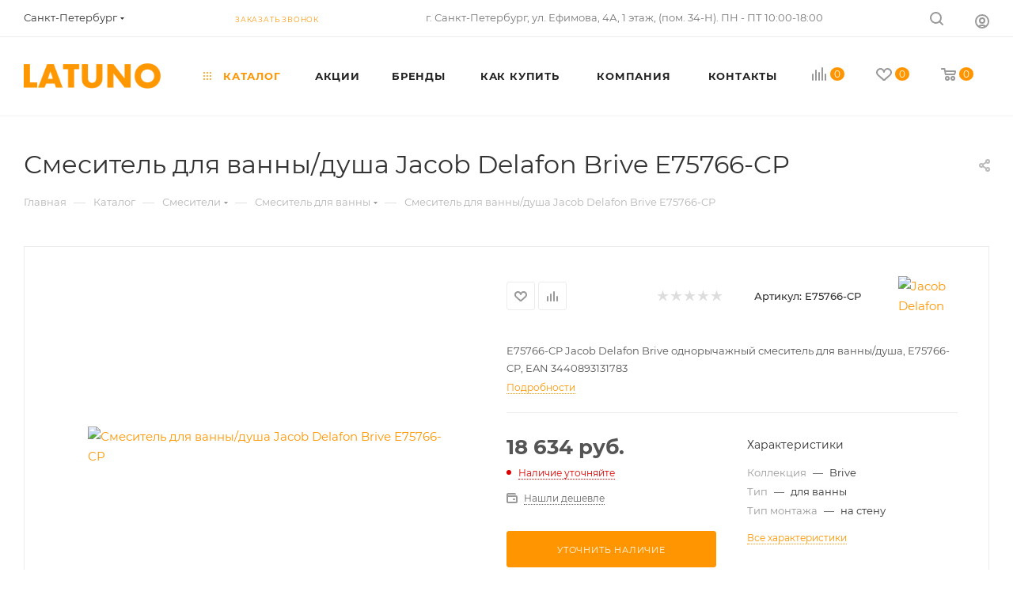

--- FILE ---
content_type: text/html; charset=UTF-8
request_url: https://latuno.ru/catalog/product/smesitel_dlya_vanny_dusha_jacob_delafon_brive_e75766_cp/
body_size: 90045
content:
<!DOCTYPE html>
<html xmlns="http://www.w3.org/1999/xhtml" xml:lang="ru" lang="ru"  >
<head><link rel="canonical" href="https://latuno.ru/catalog/product/smesitel_dlya_vanny_dusha_jacob_delafon_brive_e75766_cp/" />
	<title>Смеситель для ванны/душа Jacob Delafon Brive E75766-CP - купить в интернет-магазине сантехники Latuno.ru</title>
	<meta name="viewport" content="initial-scale=1.0, width=device-width, maximum-scale=1" />
	<meta name="HandheldFriendly" content="true" />
	<meta name="yes" content="yes" />
	<meta name="apple-mobile-web-app-status-bar-style" content="black" />
	<meta name="SKYPE_TOOLBAR" content="SKYPE_TOOLBAR_PARSER_COMPATIBLE" />
	<meta http-equiv="Content-Type" content="text/html; charset=UTF-8" />
<meta name="robots" content="index, follow" />
<meta name="keywords" content="смеситель для ванны/душа jacob delafon brive e75766-cp, купить смеситель для ванны/душа jacob delafon brive e75766-cp" />
<meta name="description" content="Смеситель для ванны/душа Jacob Delafon Brive E75766-CP по низким ценам - всего 18 634 руб. Гарантия качества от производителя. Доставка по Санкт-Петербургу, области и всей России." />
<script data-skip-moving="true">(function(w, d, n) {var cl = "bx-core";var ht = d.documentElement;var htc = ht ? ht.className : undefined;if (htc === undefined || htc.indexOf(cl) !== -1){return;}var ua = n.userAgent;if (/(iPad;)|(iPhone;)/i.test(ua)){cl += " bx-ios";}else if (/Windows/i.test(ua)){cl += ' bx-win';}else if (/Macintosh/i.test(ua)){cl += " bx-mac";}else if (/Linux/i.test(ua) && !/Android/i.test(ua)){cl += " bx-linux";}else if (/Android/i.test(ua)){cl += " bx-android";}cl += (/(ipad|iphone|android|mobile|touch)/i.test(ua) ? " bx-touch" : " bx-no-touch");cl += w.devicePixelRatio && w.devicePixelRatio >= 2? " bx-retina": " bx-no-retina";if (/AppleWebKit/.test(ua)){cl += " bx-chrome";}else if (/Opera/.test(ua)){cl += " bx-opera";}else if (/Firefox/.test(ua)){cl += " bx-firefox";}ht.className = htc ? htc + " " + cl : cl;})(window, document, navigator);</script>

<link href="/bitrix/css/aspro.max/notice.min.css?17218492202876"  rel="stylesheet" />
<link href="/bitrix/js/ui/design-tokens/dist/ui.design-tokens.min.css?172184901423463"  rel="stylesheet" />
<link href="/bitrix/js/ui/fonts/opensans/ui.font.opensans.min.css?17218490142320"  rel="stylesheet" />
<link href="/bitrix/js/main/popup/dist/main.popup.bundle.min.css?175622893228056"  rel="stylesheet" />
<link href="/bitrix/cache/css/s1/aspro_max/page_97823dcae2307cc6001f43deab9b15b4/page_97823dcae2307cc6001f43deab9b15b4_v1.css?1766872994119956"  rel="stylesheet" />
<link href="/bitrix/cache/css/s1/aspro_max/default_60ae989668645aa2769bd0dfd4020ca7/default_60ae989668645aa2769bd0dfd4020ca7_v1.css?176687299461433"  rel="stylesheet" />
<link href="/bitrix/panel/main/popup.min.css?172184921820774"  rel="stylesheet" />
<link href="/bitrix/cache/css/s1/aspro_max/template_080e464e3727014033ee1a0af398a7f1/template_080e464e3727014033ee1a0af398a7f1_v1.css?17668729941189226"  data-template-style="true" rel="stylesheet" />


<script type="extension/settings" data-extension="currency.currency-core">{"region":"ru"}</script>


<link href="/bitrix/templates/aspro_max/css/critical.min.css?172184922024" data-skip-moving="true" rel="stylesheet">
<meta name="theme-color" content="#ff9601">
<style>:root{--theme-base-color: #ff9601;--theme-base-opacity-color: #ff96011a;--theme-base-color-hue:35;--theme-base-color-saturation:100%;--theme-base-color-lightness:50%;}</style>
<style>html {--theme-page-width: 1348px;--theme-page-width-padding: 30px}</style>
<script data-skip-moving="true">window.lazySizesConfig = window.lazySizesConfig || {};lazySizesConfig.loadMode = 1;lazySizesConfig.expand = 200;lazySizesConfig.expFactor = 1;lazySizesConfig.hFac = 0.1;window.lazySizesConfig.loadHidden = false;window.lazySizesConfig.lazyClass = "lazy";</script>
<script src="/bitrix/templates/aspro_max/js/ls.unveilhooks.min.js" data-skip-moving="true" defer></script>
<script src="/bitrix/templates/aspro_max/js/lazysizes.min.js" data-skip-moving="true" defer></script>
<link href="/bitrix/templates/aspro_max/css/print.min.css?172184922021755" data-template-style="true" rel="stylesheet" media="print">
                    
                    <script data-skip-moving="true" src="/bitrix/js/main/jquery/jquery-2.2.4.min.js"></script>
                    <script data-skip-moving="true" src="/bitrix/templates/aspro_max/js/speed.min.js?=1724782213"></script>
<link rel="shortcut icon" href="/favicon.png" type="image/png" />
<link rel="apple-touch-icon" sizes="180x180" href="/upload/CMax/399/399ae7cf4e6e1038aba77ccfd5b1cc98.png" />
<meta property="og:description" content="E75766-CP Jacob Delafon Brive однорычажный смеситель для ванны/душа, E75766-CP, EAN 3440893131783" />
<meta property="og:image" content="https://latuno.ru:443/upload/iblock/8dc/5v3tdci3sfq9u5fs738pd27nia46wmm5.jpg" />
<link rel="image_src" href="https://latuno.ru:443/upload/iblock/8dc/5v3tdci3sfq9u5fs738pd27nia46wmm5.jpg"  />
<meta property="og:title" content="Смеситель для ванны/душа Jacob Delafon Brive E75766-CP - купить в интернет-магазине сантехники Latuno.ru" />
<meta property="og:type" content="website" />
<meta property="og:url" content="https://latuno.ru:443/catalog/product/smesitel_dlya_vanny_dusha_jacob_delafon_brive_e75766_cp/" />
		<style>html {--theme-items-gap:32px;--fixed-header:105px;--fixed-tabs:49px;}</style>		<meta name="facebook-domain-verification" content="h4m018lfy1tozdr298wyddpvx11g5j" />
	<meta name="yandex-verification" content="0579a19f7c1a10c2" />
	<meta name="google-site-verification" content="aO8Q0t3CUk7JVA9pw8TbZ_DMTHWxvyAqtR1CWcWOg7o" />
</head>
<body class=" site_s1  fill_bg_n catalog-delayed-btn-Y theme-light" id="main" data-site="/">
	
	<div id="panel"></div>
	
				<!--'start_frame_cache_basketitems-component-block'-->												<div id="ajax_basket"></div>
					<!--'end_frame_cache_basketitems-component-block'-->								<div class="cd-modal-bg"></div>
		<script data-skip-moving="true">var solutionName = 'arMaxOptions';</script>
		<script src="/bitrix/templates/aspro_max/js/setTheme.php?site_id=s1&site_dir=/" data-skip-moving="true"></script>
				<div class="wrapper1  header_bgcolored long_header  high_one_row_header catalog_page basket_normal basket_fill_WHITE side_LEFT block_side_NORMAL catalog_icons_Y banner_auto with_fast_view mheader-v1 header-v16 header-font-lower_N regions_Y title_position_LEFT footer-v1 front-vindex1 mfixed_Y mfixed_view_scroll_top title-v3 lazy_Y with_phones compact-catalog dark-hover-overlay normal-catalog-img landing-normal big-banners-mobile-normal bottom-icons-panel-N compact-breadcrumbs-N catalog-delayed-btn-Y  ">

<div class="mega_fixed_menu scrollblock">
	<div class="maxwidth-theme">
		<svg class="svg svg-close" width="14" height="14" viewBox="0 0 14 14">
		  <path data-name="Rounded Rectangle 568 copy 16" d="M1009.4,953l5.32,5.315a0.987,0.987,0,0,1,0,1.4,1,1,0,0,1-1.41,0L1008,954.4l-5.32,5.315a0.991,0.991,0,0,1-1.4-1.4L1006.6,953l-5.32-5.315a0.991,0.991,0,0,1,1.4-1.4l5.32,5.315,5.31-5.315a1,1,0,0,1,1.41,0,0.987,0.987,0,0,1,0,1.4Z" transform="translate(-1001 -946)"></path>
		</svg>
		<i class="svg svg-close mask arrow"></i>
		<div class="row">
			<div class="col-md-9">
				<div class="left_menu_block">
					<div class="logo_block flexbox flexbox--row align-items-normal">
						<div class="logo">
							<a href="/"><svg version="1.1" id="Layer_1" xmlns="http://www.w3.org/2000/svg" xmlns:xlink="http://www.w3.org/1999/xlink" x="0px" y="0px" width="448px" height="82px" viewBox="0 0 448 82" enable-background="new 0 0 448 82" xml:space="preserve">  <image id="image0" width="448" height="82" x="0" y="0"
    href="[data-uri]
EmBgyM0rKQpyd1KIiIxSYD/PwMbAzAAGicnFBY4BAT4gdl5+XioDBvh2jYERRF/WBZmFKY8XcCUX
FJUA6T9AbJSSWpzMwMBoAGRnl5cUAMUZ5wDZIknZYPYGELsoJMgZyD4CZPOlQ9hXQOwkCPsJiF0E
9ASQ/QWkPh3MZuIAmwNhy4DYJakVIHsZnPMLKosy0zNKFAwtLS0VHFPyk1IVgiuLS1JzixU885Lz
iwryixJLUlOAaiHuAwNBiEJQiGkANVpokuhvggAUDxDW50Bw+DKKnUGIIUByaVEZlMnIZEyYjzBj
jgQDg/9SBgaWPwgxk14GhgU6DAz8UxFiaoYMDAL6DAz75gAAwMZP/aCJEEUAAAAgY0hSTQAAeiYA
AICEAAD6AAAAgOgAAHUwAADqYAAAOpgAABdwnLpRPAAAAKJQTFRF/5YB/5YB/5YB/5YB/5YB/5YB
/5YB/5YB/5YB/5YB/5YB/5YB/5YB/5YB/5YB/5YB/5YB/5YB/5YB/5YB/5YB/5YB/5YB/5YB/5YB
/5YB/5YB/5YB/5YB/5YB/5YB/5YB/5YB/5YB/5YB/5YB/5YB/5YB/5YB/5YB/5YB/5YB/5YB/5YB
/5YB/5YB/5YB/5YB/5YB/5YB/5YB/5YB/5YB////tM7FGAAAADR0Uk5TAAUxWYCkwNnn+Pvs3cWp
i2U/DUKF1JdUEElfnJB2ArcXUNCwe+H0J/AiLAmgN2+9HQHKaqjBxvYAAAABYktHRDXettlrAAAA
CXBIWXMAAAsTAAALEwEAmpwYAAAAB3RJTUUH6AESCzEvkGpQ4QAACulJREFUeNrtnel24jAMhRN2
AmVpgQKlkLJ0KBQGqN//2aYLtJBc2ZIdZghn9LON7eAvkSVZVjzvv1yI+JlsLl8olsrqXYJK9aZW
bzRv//Vd/ReW+Hetm09wUQnanfuutmkBiO1t1FFnhZ62TbNgIf1D6wfwzww92ABc3oxc0wLXPHJ+
PbpR1gs07OUrSiPBqK/pB7Ww5BcGcPyRttGTspDcofUY/LNJD1YAlz9FrpkoxkXcmeyam3WnM/MP
fu78+gsAH4kHKEw/wPnLmQCG9Wfmb54szg6wSAytVUDpAKjay3MA9B+5+D7kNTwvwBU1cPEKAKr8
GQCu2rKfPW+cFeADOfDqCgCqddIA/VagpDIKzwdwSWuDzjUADDT92gAMC8pCSivOsFYA+/Soc80C
khqAqhQmCXDBsD2RBNlzAbzRjJqlm6UHoLrxkwN4N7fjp2I2YVIAf+nG/H0VANUgMYB3ZWUvrbMA
rGvH3FwFQJ0mEQFsuvBTanoGgH6JP2R6AT4v6L4FABf2+vNLGskDNHAobq8CoKpqzEo2wNDSfvmR
4C5xgBPDkOSspgugmpBPIhvg8LcrP6Uqm4QBhiaf9PVKAP4MbQ1w6s5PqZ2vG1YO8NE04DPlCqYN
YEDujjEBZuTxFyQt3bBiftuiccA+0bQ3jwhqHL3m2xX6+wBVhdqY4AEc7hLhp4KVZlgxwKZ5QO4u
cVd0Q/8AoBoTyoQH8M3Qezufa/SzjcdOwbBRMfYTBPhqBqgYO2rpAEit5yyAtzp3K5hkjxr4zbrW
N3tLDuAtZ1crx+srBQAPU2cDMEf3Wh5solf72Sp9feU2MYANBj81G14NwADuj3EA3tIu/GSDOvXX
dNAmlxhAXRz7R+5YfaUBIN6Y4AAkV8BnMkr3i7R6vl7BBAAuWPwYe9qpAagKYGOCAZC01qtkzpLn
LWvUXawTAqiPY39LmZVjlw6Aqm4F8I7orR3qpmTbIZp9BijdAfogqTFAU9W4IoDq3gYg8S4Vtfze
CVLZKqtEAKJYyigL/nhzTQDjGxNmgETWyVyjP7+ECp/WEwE4Aj30b5HxZLzRFAFUxeiKYAZ4j3vS
7jLuZwV7hNUkAG5AbK/chdqixeguNQBjGxNmgFiDTjiz3MP3kEkA4BTfE3raSgxXMD0AOckpJwC3
8AREwAtR4dtauwPcoljBPaHve+b+UgQwOPVsjQCxu6XLuTQ2rrkDRHHsz72jGh4vlQAJ6/FoW5UD
EHvxHMPgQ5CpoUruAPOg/afLjozTsvm0zkUCfBpggrtjf94IEE0Ve5eG2DgNXQF2kbX5OSc+Cvu9
mTu8SIA+ES18kABEN8uYkb1gH2TlChCphfnXc4keuF1KAXohsbNztE9tBAgJbNhTDXVo1hUgirTu
H0to+S5MHV4oQK+JMyHKP+eBTQBDdMGMP9U51H7qCBDaRntbE4XYUAwxHQC9NQSoZt+MTADh8TuW
E/glcBEcOAJEi3vl4O2hCF7JN/R4sQCpQObvw881AYSRbOMD/SMZ1P7BDSB8yb4dG6hDTa7g5QJc
EscxD/ElE0D4BrHKJ3zJC2qfdwMIg3vfEwjxmnTG5QL0fhHb6U88gPD8HdsIJWZm4gYQGUZH8TK0
j6UveXDRAKkc1v1uggkg2qAxn/v9EWgEuQHcoMZHWh1qfcMtXzJAr4UJtsnchrOr0FcngFPU+Cjh
Z4h06DjFAKl9uRoHIHyc9UcOTwQm33ZcAA7RKZvq8RUwFyCj7fSiAXpd4mDRmgEQuhH6KkgnAtfQ
ugtA+Eid7PnBh0b/0J0VIAqIiQB6K5zl91EBwQQQLjgVPkAYj127AITB2ZNQyxAFoCpaV1AGEAWC
NOmLiLcMIJUDWwqNAIeQPXczggilPjkAhHHsSFGfAR40MYAcnXgkaO8y+sIaAFLlcG58E0BcyYpt
xcAX+P19sQcIt7ciCfTy8NFZASKjSgpwSSTawvX+BCCMRre5AOEJvmDpABC+0hGNsEWLvtYVdAdI
5wjBl0QK0Ntoa0NqAE7hJbyEdWwxfpj01gBhaK78GhE4rE5tyACi2W6QV0MttGB0efpS3/GPaJ4A
xGm9zB1dXEep4wCQ2KTmiE5tyAAiO4p+PKBRHIoBCg5JnwC8xeAZiULvihv7L317gL5AkcREU/1O
BhAtPHSWEFy1o8c1GQC37MSn0xQSvK0/4xw5II4vhPYAs8pBNJlYMoAtcDGdAI4MyJgjxgDodc1H
yhFAYkuRLADxI4TW/viptgCdamXMaVdQBhBNSUCW1kPTHovscQB6C2ah1lOAG+Iq45YEZTdRASAG
vxflJLSlKAMIA8RUPQWYPhDzaVgAuQookoVHpEYFhpLcIfXCb+wB5twA0iFAGUBoCu+IYjzQ7Iqd
/OYBZNpwEYBUSc5Aa8iEVGHfz1m0Azh0rBYVbJIBCK8GR78+ZAPVXowNE6DPqtcaAbikLL9Ao0Xp
yqI9e4A95Shk9TsZQByeOs2YPjxzMBAS8yK4AMlEQx1AjeJ6JXKetw1yuW1v7QGSp365QhZCFwLE
NwJOvBLHXOMuKRegt2L481EqXbrIwSyLNP9iRHf+pWisAHbd6l1+COUKCgESlnk1uum4JErZxE+8
sQFSY+sAamuSjfsR+3nb1L0o+6XeCiDj1k3yQHQtBEgVCg7qJ3PXo+y4eKIxHyDeT9MDXFZ1l8/z
/ZdDSlHYG+i9zf0rgP5FfbLo+zbGylmo6ndCgB756YXnQXPvbb68kfcLnH4BwKXxuw/xhc1oPZTb
hdGkMDbWhD24/5JJP9xERtKIEsIVlAKc6uZiPJqMdrqpAGQEAL0X0zQDy8T82rKkdOha0uhwDx1J
I0qIQuhSgMZKpTq5AXaDBKCxWCYA2HWu1/sp356jpNFBc8DnrjYgBW9i46PFUoCsQnuUIEtKBJBK
NDwI8g2aSRQM/UkskrTaN4FhJG2mC1wrcPU7McAXe4sYplfJAA5H2hGgc5eACXhUKUrSbN8ExrG1
uWbQeK7CiJcYoOkloKUI93FkAA0aEXvnLkrjU2bhT2dygDiOrT34t4FaA+b/yQEuuXs7ESG+ISAE
6GV0GgAD9B3LnleOE1fkAFvoX4YqTFDRwH0wOUAqV9Mg1BaAFKDuo1HUhz+WTnWX5ydLtxggzPUk
t3D2ApfNZ6TCLABqp5CUBtGZGKDOKKeKOnR5FToZ/OQAoSc6N3zgEhuuiLoNQHPR/LiQ4X85QJ9+
n8iqHEu98aORUiRKKAYIw3PGajXQk0AJWVYAxQSDBtmVHKAm0ZAuqzK0dKbbm0hHUoDYcdYfWPGo
uvbAFbQD6PVFztVcs4FqAZBONNTVxWnYLN35mKqTAoROjLl6CKzIharfWQL0VoIAx05XnswGIKkB
tIWNFuKQ8hwsOlKA0CdvmCc4h9qBQui2AL0u17sqT7Wna6wAUomG+spU/lT2EsK66EKA8LDDMyOz
EXuP8bxya4Dvapr1RNcM1QGtAHq32Bk1lRbbCHbGx1jvCwHCpffBYwjMIYkXQncA6G3vTdZ5OW9c
re0AEomG5tpwmRpv9R5niVqdc4F8ZHijvxsn5UP6qGUp9u528cBcyTxoMsbbj6G5hzwYn5P9fo9u
3AzwXTfVjdk15RrzCMw1yLBZ34GlpTRaMz/+8/fF73U0DMuTPuc5uCrxF/1pZ7QbV2ez4vimNlg/
bf71LZlk8ZYvxpVpaTJt+u6d/5e/I/6i95YbvNYmk9prp7W+XzGMwz8jx99M1QRjpQAAACV0RVh0
ZGF0ZTpjcmVhdGUAMjAyNC0wMS0xOFQxMDo0OTo0NyswMTowMFv4z4kAAAAldEVYdGRhdGU6bW9k
aWZ5ADIwMjQtMDEtMThUMTA6NDk6NDcrMDE6MDAqpXc1AAAAN3RFWHRpY2M6Y29weXJpZ2h0AENv
cHlyaWdodCAxOTk5IEFkb2JlIFN5c3RlbXMgSW5jb3Jwb3JhdGVkMWz/bQAAACB0RVh0aWNjOmRl
c2NyaXB0aW9uAEFkb2JlIFJHQiAoMTk5OCmwuur2AAAAAElFTkSuQmCC" />
</svg></a>						</div>
						<div class="top-description addr">
							Интернет-магазин сантехники						</div>
					</div>
					<div class="search_block">
						<div class="search_wrap">
							<div class="search-block">
									<div class="search-wrapper">
		<div id="title-search_mega_menu">
			<form action="/catalog/" class="search">
				<div class="search-input-div">
					<input class="search-input" id="title-search-input_mega_menu" type="text" name="q" value="" placeholder="Поиск" size="20" maxlength="50" autocomplete="off" />
				</div>
				<div class="search-button-div">
					<button class="btn btn-search" type="submit" name="s" value="Найти"><i class="svg search2  inline " aria-hidden="true"><svg width="17" height="17" ><use xlink:href="/bitrix/templates/aspro_max/images/svg/header_icons_srite.svg?1756229132#search"></use></svg></i></button>
					
					<span class="close-block inline-search-hide"><span class="svg svg-close close-icons"></span></span>
				</div>
			</form>
		</div>
	</div>
							</div>
						</div>
					</div>
										<!-- noindex -->

	<div class="burger_menu_wrapper">
		
			<div class="top_link_wrapper">
				<div class="menu-item dropdown catalog wide_menu   active">
					<div class="wrap">
						<a class="dropdown-toggle" href="/catalog/">
							<div class="link-title color-theme-hover">
																	<i class="svg inline  svg-inline-icon_catalog" aria-hidden="true" ><svg xmlns="http://www.w3.org/2000/svg" width="10" height="10" viewBox="0 0 10 10"><path  data-name="Rounded Rectangle 969 copy 7" class="cls-1" d="M644,76a1,1,0,1,1-1,1A1,1,0,0,1,644,76Zm4,0a1,1,0,1,1-1,1A1,1,0,0,1,648,76Zm4,0a1,1,0,1,1-1,1A1,1,0,0,1,652,76Zm-8,4a1,1,0,1,1-1,1A1,1,0,0,1,644,80Zm4,0a1,1,0,1,1-1,1A1,1,0,0,1,648,80Zm4,0a1,1,0,1,1-1,1A1,1,0,0,1,652,80Zm-8,4a1,1,0,1,1-1,1A1,1,0,0,1,644,84Zm4,0a1,1,0,1,1-1,1A1,1,0,0,1,648,84Zm4,0a1,1,0,1,1-1,1A1,1,0,0,1,652,84Z" transform="translate(-643 -76)"/></svg></i>																Каталог							</div>
						</a>
													<span class="tail"></span>
							<div class="burger-dropdown-menu row">
								<div class="menu-wrapper" >
									
																														<div class="col-md-4 dropdown-submenu  has_img">
																						<a href="/catalog/smesiteli/" class="color-theme-hover" title="Смесители">
												<span class="name option-font-bold">Смесители</span>
											</a>
																								<div class="burger-dropdown-menu toggle_menu">
																																									<div class="menu-item   ">
															<a href="/catalog/smesiteli/dlya_dusha/" title="для душа">
																<span class="name color-theme-hover">для душа</span>
															</a>
																													</div>
																																									<div class="menu-item   ">
															<a href="/catalog/smesiteli/dlya_rakoviny/" title="для раковины">
																<span class="name color-theme-hover">для раковины</span>
															</a>
																													</div>
																																									<div class="menu-item   ">
															<a href="/catalog/smesiteli/dlya_kukhni/" title="для кухни">
																<span class="name color-theme-hover">для кухни</span>
															</a>
																													</div>
																																									<div class="menu-item collapsed  ">
															<a href="/catalog/smesiteli/napolnye/" title="напольные">
																<span class="name color-theme-hover">напольные</span>
															</a>
																													</div>
																																									<div class="menu-item collapsed  ">
															<a href="/catalog/smesiteli/dlya_vanny/" title="для ванны">
																<span class="name color-theme-hover">для ванны</span>
															</a>
																													</div>
																																									<div class="menu-item collapsed  ">
															<a href="/catalog/smesiteli/dlya_rakoviny_s_kanalom_dlya_podklyucheniya_filtra/" title="для раковины с каналом для подключения фильтра">
																<span class="name color-theme-hover">для раковины с каналом для подключения фильтра</span>
															</a>
																													</div>
																																									<div class="menu-item collapsed  ">
															<a href="/catalog/smesiteli/dlya_kukhni_s_kanalom_dlya_podklyucheniya_filtra/" title="для кухни с каналом для подключения фильтра">
																<span class="name color-theme-hover">для кухни с каналом для подключения фильтра</span>
															</a>
																													</div>
																																									<div class="menu-item collapsed  ">
															<a href="/catalog/smesiteli/skrytogo_montazha_1/" title="скрытого монтажа">
																<span class="name color-theme-hover">скрытого монтажа</span>
															</a>
																													</div>
																																									<div class="menu-item collapsed  ">
															<a href="/catalog/smesiteli/dlya_vanny_dusha_s_dlinnym_izlivom/" title="для ванны/душа с длинным изливом">
																<span class="name color-theme-hover">для ванны/душа с длинным изливом</span>
															</a>
																													</div>
																																									<div class="menu-item collapsed  ">
															<a href="/catalog/smesiteli/sensornye/" title="сенсорные">
																<span class="name color-theme-hover">сенсорные</span>
															</a>
																													</div>
																																									<div class="menu-item collapsed  ">
															<a href="/catalog/smesiteli/komplekt_s_filtrom/" title="комплект с фильтром">
																<span class="name color-theme-hover">комплект с фильтром</span>
															</a>
																													</div>
																																									<div class="menu-item collapsed  ">
															<a href="/catalog/smesiteli/komplektuyushchie_dlya_smesiteley/" title="комплектующие для смесителей">
																<span class="name color-theme-hover">комплектующие для смесителей</span>
															</a>
																													</div>
																																									<div class="menu-item collapsed  ">
															<a href="/catalog/smesiteli/termostaticheskie/" title="термостатические">
																<span class="name color-theme-hover">термостатические</span>
															</a>
																													</div>
																																									<div class="menu-item collapsed  ">
															<a href="/catalog/smesiteli/dlya_bide/" title="для биде">
																<span class="name color-theme-hover">для биде</span>
															</a>
																													</div>
																																									<div class="menu-item collapsed  ">
															<a href="/catalog/smesiteli/na_bort_vanny/" title="на борт ванны">
																<span class="name color-theme-hover">на борт ванны</span>
															</a>
																													</div>
																																									<div class="menu-item collapsed  ">
															<a href="/catalog/smesiteli/gigienicheskie_dushi_1/" title="гигиенические души">
																<span class="name color-theme-hover">гигиенические души</span>
															</a>
																													</div>
																									</div>
																					</div>
									
																														<div class="col-md-4 dropdown-submenu  has_img">
																						<a href="/catalog/vanny/" class="color-theme-hover" title="Ванны">
												<span class="name option-font-bold">Ванны</span>
											</a>
																								<div class="burger-dropdown-menu toggle_menu">
																																									<div class="menu-item   ">
															<a href="/catalog/vanny/akrilovye/" title="акриловые">
																<span class="name color-theme-hover">акриловые</span>
															</a>
																													</div>
																																									<div class="menu-item   ">
															<a href="/catalog/vanny/svobodnostoyashchie/" title="свободностоящие">
																<span class="name color-theme-hover">свободностоящие</span>
															</a>
																													</div>
																																									<div class="menu-item   ">
															<a href="/catalog/vanny/dlya_vann/" title="комплектующие для ванн">
																<span class="name color-theme-hover">комплектующие для ванн</span>
															</a>
																													</div>
																																									<div class="menu-item collapsed  ">
															<a href="/catalog/vanny/nozhki_ankery_shumoizolyatsiya_dlya_stalnykh_vann/" title="ножки, анкеры, шумоизоляция для стальных ванн">
																<span class="name color-theme-hover">ножки, анкеры, шумоизоляция для стальных ванн</span>
															</a>
																													</div>
																																									<div class="menu-item collapsed  ">
															<a href="/catalog/vanny/shtorki_na_vannu/" title="шторки на ванну">
																<span class="name color-theme-hover">шторки на ванну</span>
															</a>
																													</div>
																																									<div class="menu-item collapsed  ">
															<a href="/catalog/vanny/nozhki_opory_i_paneli_dlya_akrilovykh_vann/" title="ножки, опоры и панели для акриловых ванн">
																<span class="name color-theme-hover">ножки, опоры и панели для акриловых ванн</span>
															</a>
																													</div>
																																									<div class="menu-item collapsed  ">
															<a href="/catalog/vanny/ograzhdenie_na_vannu/" title="ограждение на ванну">
																<span class="name color-theme-hover">ограждение на ванну</span>
															</a>
																													</div>
																																									<div class="menu-item collapsed  ">
															<a href="/catalog/vanny/chistyashchie_sredstva_dlya_vannoy_komnaty/" title="чистящие средства для ванной комнаты">
																<span class="name color-theme-hover">чистящие средства для ванной комнаты</span>
															</a>
																													</div>
																																									<div class="menu-item collapsed  ">
															<a href="/catalog/vanny/paneli_dlya_akrilovykh_vann/" title="панели для акриловых ванн">
																<span class="name color-theme-hover">панели для акриловых ванн</span>
															</a>
																													</div>
																																									<div class="menu-item collapsed  ">
															<a href="/catalog/vanny/stalnye/" title="стальные">
																<span class="name color-theme-hover">стальные</span>
															</a>
																													</div>
																																									<div class="menu-item collapsed  ">
															<a href="/catalog/vanny/chugunnye/" title="чугунные">
																<span class="name color-theme-hover">чугунные</span>
															</a>
																													</div>
																									</div>
																					</div>
									
																														<div class="col-md-4 dropdown-submenu  has_img">
																						<a href="/catalog/dushevye_sistemy/" class="color-theme-hover" title="Душевые системы">
												<span class="name option-font-bold">Душевые системы</span>
											</a>
																								<div class="burger-dropdown-menu toggle_menu">
																																									<div class="menu-item   ">
															<a href="/catalog/dushevye_sistemy/gigienicheskie_dushi/" title="гигиенические души">
																<span class="name color-theme-hover">гигиенические души</span>
															</a>
																													</div>
																																									<div class="menu-item   ">
															<a href="/catalog/dushevye_sistemy/dushevaya_stoyka_s_verkhnim_dushem/" title="душевая стойка с верхним душем">
																<span class="name color-theme-hover">душевая стойка с верхним душем</span>
															</a>
																													</div>
																																									<div class="menu-item   ">
															<a href="/catalog/dushevye_sistemy/dushevye_paneli/" title="душевые панели">
																<span class="name color-theme-hover">душевые панели</span>
															</a>
																													</div>
																																									<div class="menu-item collapsed  ">
															<a href="/catalog/dushevye_sistemy/komplektuyushchie_dlya_dushevykh_sistem/" title="комплектующие для душевых систем">
																<span class="name color-theme-hover">комплектующие для душевых систем</span>
															</a>
																													</div>
																																									<div class="menu-item collapsed  ">
															<a href="/catalog/dushevye_sistemy/leyki/" title="лейки">
																<span class="name color-theme-hover">лейки</span>
															</a>
																													</div>
																																									<div class="menu-item collapsed  ">
															<a href="/catalog/dushevye_sistemy/skrytogo_montazha/" title="скрытого монтажа">
																<span class="name color-theme-hover">скрытого монтажа</span>
															</a>
																													</div>
																																									<div class="menu-item collapsed  ">
															<a href="/catalog/dushevye_sistemy/dushevye_garnitury/" title="душевые комплекты и наборы">
																<span class="name color-theme-hover">душевые комплекты и наборы</span>
															</a>
																													</div>
																																									<div class="menu-item collapsed  ">
															<a href="/catalog/dushevye_sistemy/nabory_so_smesitelem/" title="наборы со смесителем">
																<span class="name color-theme-hover">наборы со смесителем</span>
															</a>
																													</div>
																																									<div class="menu-item collapsed  ">
															<a href="/catalog/dushevye_sistemy/shtangi_dlya_dusha/" title="штанги для душа">
																<span class="name color-theme-hover">штанги для душа</span>
															</a>
																													</div>
																																									<div class="menu-item collapsed  ">
															<a href="/catalog/dushevye_sistemy/shlangi_dlya_dusha/" title="шланги для душа">
																<span class="name color-theme-hover">шланги для душа</span>
															</a>
																													</div>
																																									<div class="menu-item collapsed  ">
															<a href="/catalog/dushevye_sistemy/verkhniy_dush/" title="верхний душ">
																<span class="name color-theme-hover">верхний душ</span>
															</a>
																													</div>
																									</div>
																					</div>
									
																														<div class="col-md-4 dropdown-submenu  has_img">
																						<a href="/catalog/dushevye_dveri_i_ograzhdeniya_/" class="color-theme-hover" title="Душевые двери и ограждения ">
												<span class="name option-font-bold">Душевые двери и ограждения </span>
											</a>
																								<div class="burger-dropdown-menu toggle_menu">
																																									<div class="menu-item   ">
															<a href="/catalog/dushevye_dveri_i_ograzhdeniya_/dushevaya_dver_ograzhdeniya/" title="душевая дверь/ограждения">
																<span class="name color-theme-hover">душевая дверь/ограждения</span>
															</a>
																													</div>
																																									<div class="menu-item   ">
															<a href="/catalog/dushevye_dveri_i_ograzhdeniya_/komplektuyushchie_1/" title="комплектующие">
																<span class="name color-theme-hover">комплектующие</span>
															</a>
																													</div>
																									</div>
																					</div>
									
																														<div class="col-md-4 dropdown-submenu  has_img">
																						<a href="/catalog/unitazy/" class="color-theme-hover" title="Унитазы">
												<span class="name option-font-bold">Унитазы</span>
											</a>
																								<div class="burger-dropdown-menu toggle_menu">
																																									<div class="menu-item   ">
															<a href="/catalog/unitazy/napolnye_1/" title="напольные">
																<span class="name color-theme-hover">напольные</span>
															</a>
																													</div>
																																									<div class="menu-item   ">
															<a href="/catalog/unitazy/podvesnye/" title="подвесные">
																<span class="name color-theme-hover">подвесные</span>
															</a>
																													</div>
																																									<div class="menu-item   ">
															<a href="/catalog/unitazy/elektronnye_unitazy/" title="электронные унитазы">
																<span class="name color-theme-hover">электронные унитазы</span>
															</a>
																													</div>
																																									<div class="menu-item collapsed  ">
															<a href="/catalog/unitazy/unitazy_s_installyatsiyami_/" title="унитазы с инсталляциями ">
																<span class="name color-theme-hover">унитазы с инсталляциями </span>
															</a>
																													</div>
																																									<div class="menu-item collapsed  ">
															<a href="/catalog/unitazy/komplektuyushchie_dlya_unitazov/" title="комплектующие для унитазов">
																<span class="name color-theme-hover">комплектующие для унитазов</span>
															</a>
																													</div>
																																									<div class="menu-item collapsed  ">
															<a href="/catalog/unitazy/sidene_dlya_unitaza/" title="сиденье для унитаза">
																<span class="name color-theme-hover">сиденье для унитаза</span>
															</a>
																													</div>
																																									<div class="menu-item collapsed  ">
															<a href="/catalog/unitazy/bachki/" title="бачки">
																<span class="name color-theme-hover">бачки</span>
															</a>
																													</div>
																																									<div class="menu-item collapsed  ">
															<a href="/catalog/unitazy/chashi/" title="чаши">
																<span class="name color-theme-hover">чаши</span>
															</a>
																													</div>
																									</div>
																					</div>
									
																														<div class="col-md-4 dropdown-submenu  has_img">
																						<a href="/catalog/installyatsii/" class="color-theme-hover" title="Инсталляции">
												<span class="name option-font-bold">Инсталляции</span>
											</a>
																								<div class="burger-dropdown-menu toggle_menu">
																																									<div class="menu-item   ">
															<a href="/catalog/installyatsii/installyatsii_dlya_unitaza/" title="инсталляции для унитаза">
																<span class="name color-theme-hover">инсталляции для унитаза</span>
															</a>
																													</div>
																																									<div class="menu-item   ">
															<a href="/catalog/installyatsii/installyatsii_dlya_bide_i_pissuarov/" title="инсталляции для биде и писсуаров">
																<span class="name color-theme-hover">инсталляции для биде и писсуаров</span>
															</a>
																													</div>
																																									<div class="menu-item   ">
															<a href="/catalog/installyatsii/installyatsii_dlya_dusha/" title="инсталляции для душа">
																<span class="name color-theme-hover">инсталляции для душа</span>
															</a>
																													</div>
																																									<div class="menu-item collapsed  ">
															<a href="/catalog/installyatsii/installyatsii_dlya_rakoviny/" title="инсталляции для раковины">
																<span class="name color-theme-hover">инсталляции для раковины</span>
															</a>
																													</div>
																																									<div class="menu-item collapsed  ">
															<a href="/catalog/installyatsii/montazhnye_ramy/" title="монтажные рамы">
																<span class="name color-theme-hover">монтажные рамы</span>
															</a>
																													</div>
																																									<div class="menu-item collapsed  ">
															<a href="/catalog/installyatsii/knopki_smyva/" title="кнопки смыва">
																<span class="name color-theme-hover">кнопки смыва</span>
															</a>
																													</div>
																																									<div class="menu-item collapsed  ">
															<a href="/catalog/installyatsii/komplektuyushchie_dlya_installyatsiy/" title="комплектующие для инсталляций">
																<span class="name color-theme-hover">комплектующие для инсталляций</span>
															</a>
																													</div>
																									</div>
																					</div>
									
																														<div class="col-md-4 dropdown-submenu  has_img">
																						<a href="/catalog/mebel_dlya_vannoy_komnaty/" class="color-theme-hover" title="Мебель для ванной комнаты">
												<span class="name option-font-bold">Мебель для ванной комнаты</span>
											</a>
																								<div class="burger-dropdown-menu toggle_menu">
																																									<div class="menu-item   ">
															<a href="/catalog/mebel_dlya_vannoy_komnaty/zerkalo_shkaf/" title="зеркало-шкаф">
																<span class="name color-theme-hover">зеркало-шкаф</span>
															</a>
																													</div>
																																									<div class="menu-item   ">
															<a href="/catalog/mebel_dlya_vannoy_komnaty/penal/" title="пенал">
																<span class="name color-theme-hover">пенал</span>
															</a>
																													</div>
																																									<div class="menu-item   ">
															<a href="/catalog/mebel_dlya_vannoy_komnaty/tumba_pod_rakovinu/" title="тумба под раковину">
																<span class="name color-theme-hover">тумба под раковину</span>
															</a>
																													</div>
																																									<div class="menu-item collapsed  ">
															<a href="/catalog/mebel_dlya_vannoy_komnaty/zerkala/" title="зеркала">
																<span class="name color-theme-hover">зеркала</span>
															</a>
																													</div>
																																									<div class="menu-item collapsed  ">
															<a href="/catalog/mebel_dlya_vannoy_komnaty/komody/" title="комоды">
																<span class="name color-theme-hover">комоды</span>
															</a>
																													</div>
																																									<div class="menu-item collapsed  ">
															<a href="/catalog/mebel_dlya_vannoy_komnaty/komplektuyushchie_dlya_mebeli/" title="комплектующие для мебели">
																<span class="name color-theme-hover">комплектующие для мебели</span>
															</a>
																													</div>
																									</div>
																					</div>
									
																														<div class="col-md-4 dropdown-submenu  has_img">
																						<a href="/catalog/aksessuary_dlya_vannoy_komnaty/" class="color-theme-hover" title="Аксессуары для ванной комнаты">
												<span class="name option-font-bold">Аксессуары для ванной комнаты</span>
											</a>
																								<div class="burger-dropdown-menu toggle_menu">
																																									<div class="menu-item   ">
															<a href="/catalog/aksessuary_dlya_vannoy_komnaty/derzhatel_dlya_t_b/" title="держатель для т/б">
																<span class="name color-theme-hover">держатель для т/б</span>
															</a>
																													</div>
																																									<div class="menu-item   ">
															<a href="/catalog/aksessuary_dlya_vannoy_komnaty/kosmeticheskie_zerkala/" title="косметические зеркала">
																<span class="name color-theme-hover">косметические зеркала</span>
															</a>
																													</div>
																																									<div class="menu-item   ">
															<a href="/catalog/aksessuary_dlya_vannoy_komnaty/dozator/" title="дозатор для жидкого мыла">
																<span class="name color-theme-hover">дозатор для жидкого мыла</span>
															</a>
																													</div>
																																									<div class="menu-item collapsed  ">
															<a href="/catalog/aksessuary_dlya_vannoy_komnaty/kryuchok/" title="крючок">
																<span class="name color-theme-hover">крючок</span>
															</a>
																													</div>
																																									<div class="menu-item collapsed  ">
															<a href="/catalog/aksessuary_dlya_vannoy_komnaty/mylnitsa/" title="мыльница">
																<span class="name color-theme-hover">мыльница</span>
															</a>
																													</div>
																																									<div class="menu-item collapsed  ">
															<a href="/catalog/aksessuary_dlya_vannoy_komnaty/polotentsederzhatel/" title="полотенцедержатель">
																<span class="name color-theme-hover">полотенцедержатель</span>
															</a>
																													</div>
																																									<div class="menu-item collapsed  ">
															<a href="/catalog/aksessuary_dlya_vannoy_komnaty/musornye_vedra/" title="мусорные ведра">
																<span class="name color-theme-hover">мусорные ведра</span>
															</a>
																													</div>
																																									<div class="menu-item collapsed  ">
															<a href="/catalog/aksessuary_dlya_vannoy_komnaty/poruchni_dlya_vanny/" title="поручни для ванны">
																<span class="name color-theme-hover">поручни для ванны</span>
															</a>
																													</div>
																																									<div class="menu-item collapsed  ">
															<a href="/catalog/aksessuary_dlya_vannoy_komnaty/stakan/" title="стакан">
																<span class="name color-theme-hover">стакан</span>
															</a>
																													</div>
																																									<div class="menu-item collapsed  ">
															<a href="/catalog/aksessuary_dlya_vannoy_komnaty/sushka_dlya_ruk/" title="сушка для рук">
																<span class="name color-theme-hover">сушка для рук</span>
															</a>
																													</div>
																																									<div class="menu-item collapsed  ">
															<a href="/catalog/aksessuary_dlya_vannoy_komnaty/polochka/" title="полочка">
																<span class="name color-theme-hover">полочка</span>
															</a>
																													</div>
																																									<div class="menu-item collapsed  ">
															<a href="/catalog/aksessuary_dlya_vannoy_komnaty/tualetnyy_yershik/" title="туалетный ёршик">
																<span class="name color-theme-hover">туалетный ёршик</span>
															</a>
																													</div>
																									</div>
																					</div>
									
																														<div class="col-md-4 dropdown-submenu  has_img">
																						<a href="/catalog/bide_i_pissuary/" class="color-theme-hover" title="Биде и писсуары">
												<span class="name option-font-bold">Биде и писсуары</span>
											</a>
																								<div class="burger-dropdown-menu toggle_menu">
																																									<div class="menu-item   ">
															<a href="/catalog/bide_i_pissuary/bide/" title="биде">
																<span class="name color-theme-hover">биде</span>
															</a>
																													</div>
																																									<div class="menu-item   ">
															<a href="/catalog/bide_i_pissuary/komplektuyushchie_dlya_bide_i_pissuarov/" title="комплектующие для биде и писсуаров">
																<span class="name color-theme-hover">комплектующие для биде и писсуаров</span>
															</a>
																													</div>
																																									<div class="menu-item   ">
															<a href="/catalog/bide_i_pissuary/pissuary/" title="писсуары">
																<span class="name color-theme-hover">писсуары</span>
															</a>
																													</div>
																									</div>
																					</div>
									
																														<div class="col-md-4 dropdown-submenu  has_img">
																						<a href="/catalog/inzhenernaya_santekhnika/" class="color-theme-hover" title="Инженерная сантехника">
												<span class="name option-font-bold">Инженерная сантехника</span>
											</a>
																								<div class="burger-dropdown-menu toggle_menu">
																																									<div class="menu-item   ">
															<a href="/catalog/inzhenernaya_santekhnika/perekhodniki/" title="переходники">
																<span class="name color-theme-hover">переходники</span>
															</a>
																													</div>
																																									<div class="menu-item   ">
															<a href="/catalog/inzhenernaya_santekhnika/nippeli/" title="ниппели">
																<span class="name color-theme-hover">ниппели</span>
															</a>
																													</div>
																																									<div class="menu-item   ">
															<a href="/catalog/inzhenernaya_santekhnika/prokladki/" title="прокладки">
																<span class="name color-theme-hover">прокладки</span>
															</a>
																													</div>
																																									<div class="menu-item collapsed  ">
															<a href="/catalog/inzhenernaya_santekhnika/polipropilenovye_truby_i_fitingi/" title="полипропиленовые трубы и фитинги">
																<span class="name color-theme-hover">полипропиленовые трубы и фитинги</span>
															</a>
																													</div>
																																									<div class="menu-item collapsed  ">
															<a href="/catalog/inzhenernaya_santekhnika/krany_i_ventili/" title="краны и вентили">
																<span class="name color-theme-hover">краны и вентили</span>
															</a>
																													</div>
																																									<div class="menu-item collapsed  ">
															<a href="/catalog/inzhenernaya_santekhnika/troyniki/" title="тройники">
																<span class="name color-theme-hover">тройники</span>
															</a>
																													</div>
																									</div>
																					</div>
									
																														<div class="col-md-4 dropdown-submenu  has_img">
																						<a href="/catalog/rakoviny/" class="color-theme-hover" title="Раковины">
												<span class="name option-font-bold">Раковины</span>
											</a>
																								<div class="burger-dropdown-menu toggle_menu">
																																									<div class="menu-item   ">
															<a href="/catalog/rakoviny/komplektuyushchie_dlya_rakovin/" title="комплектующие для раковин">
																<span class="name color-theme-hover">комплектующие для раковин</span>
															</a>
																													</div>
																																									<div class="menu-item   ">
															<a href="/catalog/rakoviny/vstraivaemaya_na_stoleshnitsu/" title="встраиваемая на столешницу">
																<span class="name color-theme-hover">встраиваемая на столешницу</span>
															</a>
																													</div>
																																									<div class="menu-item   ">
															<a href="/catalog/rakoviny/vstraivaemaya_pod_stoleshnitsu/" title="встраиваемая под столешницу">
																<span class="name color-theme-hover">встраиваемая под столешницу</span>
															</a>
																													</div>
																																									<div class="menu-item collapsed  ">
															<a href="/catalog/rakoviny/podvesnaya/" title="подвесная">
																<span class="name color-theme-hover">подвесная</span>
															</a>
																													</div>
																																									<div class="menu-item collapsed  ">
															<a href="/catalog/rakoviny/rakovina_stoleshnitsa/" title="раковина-столешница">
																<span class="name color-theme-hover">раковина-столешница</span>
															</a>
																													</div>
																																									<div class="menu-item collapsed  ">
															<a href="/catalog/rakoviny/uglovye/" title="угловые">
																<span class="name color-theme-hover">угловые</span>
															</a>
																													</div>
																																									<div class="menu-item collapsed  ">
															<a href="/catalog/rakoviny/umyvalnik_/" title="умывальник ">
																<span class="name color-theme-hover">умывальник </span>
															</a>
																													</div>
																																									<div class="menu-item collapsed  ">
															<a href="/catalog/rakoviny/stalnaya/" title="стальная">
																<span class="name color-theme-hover">стальная</span>
															</a>
																													</div>
																									</div>
																					</div>
									
																														<div class="col-md-4 dropdown-submenu  has_img">
																						<a href="/catalog/sistemy_vodoochistki/" class="color-theme-hover" title="Системы водоочистки">
												<span class="name option-font-bold">Системы водоочистки</span>
											</a>
																								<div class="burger-dropdown-menu toggle_menu">
																																									<div class="menu-item   ">
															<a href="/catalog/sistemy_vodoochistki/filtry_kuvshiny/" title="фильтры-кувшины">
																<span class="name color-theme-hover">фильтры-кувшины</span>
															</a>
																													</div>
																																									<div class="menu-item   ">
															<a href="/catalog/sistemy_vodoochistki/filtry_pod_moyku/" title="фильтры под мойку">
																<span class="name color-theme-hover">фильтры под мойку</span>
															</a>
																													</div>
																																									<div class="menu-item   ">
															<a href="/catalog/sistemy_vodoochistki/magistralnye_filtry/" title="магистральные фильтры">
																<span class="name color-theme-hover">магистральные фильтры</span>
															</a>
																													</div>
																																									<div class="menu-item collapsed  ">
															<a href="/catalog/sistemy_vodoochistki/filtry_butylki/" title="фильтры-бутылки">
																<span class="name color-theme-hover">фильтры-бутылки</span>
															</a>
																													</div>
																																									<div class="menu-item collapsed  ">
															<a href="/catalog/sistemy_vodoochistki/kartridzhi_dlya_kuvshinov/" title="картриджи для кувшинов">
																<span class="name color-theme-hover">картриджи для кувшинов</span>
															</a>
																													</div>
																																									<div class="menu-item collapsed  ">
															<a href="/catalog/sistemy_vodoochistki/kartridzhi_dlya_filtrov/" title="картриджи для фильтров">
																<span class="name color-theme-hover">картриджи для фильтров</span>
															</a>
																													</div>
																																									<div class="menu-item collapsed  ">
															<a href="/catalog/sistemy_vodoochistki/kartridzhi_dlya_magistralnykh_filtrov/" title="картриджи для магистральных фильтров">
																<span class="name color-theme-hover">картриджи для магистральных фильтров</span>
															</a>
																													</div>
																									</div>
																					</div>
									
																														<div class="col-md-4 dropdown-submenu  has_img">
																						<a href="/catalog/sifony_i_slivy_perelivy/" class="color-theme-hover" title="Сифоны и сливы-переливы">
												<span class="name option-font-bold">Сифоны и сливы-переливы</span>
											</a>
																								<div class="burger-dropdown-menu toggle_menu">
																																									<div class="menu-item   ">
															<a href="/catalog/sifony_i_slivy_perelivy/komplektuyushchie_dlya_sifonov/" title="комплектующие для сифонов">
																<span class="name color-theme-hover">комплектующие для сифонов</span>
															</a>
																													</div>
																																									<div class="menu-item   ">
															<a href="/catalog/sifony_i_slivy_perelivy/trapy/" title="трапы">
																<span class="name color-theme-hover">трапы</span>
															</a>
																													</div>
																																									<div class="menu-item   ">
															<a href="/catalog/sifony_i_slivy_perelivy/gofry_dlya_sifonov/" title="гофры для сифонов">
																<span class="name color-theme-hover">гофры для сифонов</span>
															</a>
																													</div>
																																									<div class="menu-item collapsed  ">
															<a href="/catalog/sifony_i_slivy_perelivy/sifony_dlya_moyki/" title="сифоны для мойки">
																<span class="name color-theme-hover">сифоны для мойки</span>
															</a>
																													</div>
																																									<div class="menu-item collapsed  ">
															<a href="/catalog/sifony_i_slivy_perelivy/sifony_dlya_poddonov/" title="сифоны для поддонов">
																<span class="name color-theme-hover">сифоны для поддонов</span>
															</a>
																													</div>
																																									<div class="menu-item collapsed  ">
															<a href="/catalog/sifony_i_slivy_perelivy/sifony_dlya_rakoviny/" title="сифоны для раковины, биде, писсуаров">
																<span class="name color-theme-hover">сифоны для раковины, биде, писсуаров</span>
															</a>
																													</div>
																																									<div class="menu-item collapsed  ">
															<a href="/catalog/sifony_i_slivy_perelivy/sliv_pereliv_dlya_vanny/" title="слив перелив для ванны">
																<span class="name color-theme-hover">слив перелив для ванны</span>
															</a>
																													</div>
																									</div>
																					</div>
									
																														<div class="col-md-4 dropdown-submenu  has_img">
																						<a href="/catalog/poddony/" class="color-theme-hover" title="Поддоны">
												<span class="name option-font-bold">Поддоны</span>
											</a>
																								<div class="burger-dropdown-menu toggle_menu">
																																									<div class="menu-item   ">
															<a href="/catalog/poddony/opornye_ramy_komplektuyushchie_dlya_poddonov/" title="опорные рамы, комплектующие для поддонов">
																<span class="name color-theme-hover">опорные рамы, комплектующие для поддонов</span>
															</a>
																													</div>
																									</div>
																					</div>
									
																														<div class="col-md-4 dropdown-submenu  has_img">
																						<a href="/catalog/kanalizatsionnye_truby/" class="color-theme-hover" title="Канализационные трубы">
												<span class="name option-font-bold">Канализационные трубы</span>
											</a>
																								<div class="burger-dropdown-menu toggle_menu">
																																									<div class="menu-item   ">
															<a href="/catalog/kanalizatsionnye_truby/truby_dlya_podklyucheniya_unitaza/" title="трубы для подключения унитаза">
																<span class="name color-theme-hover">трубы для подключения унитаза</span>
															</a>
																													</div>
																									</div>
																					</div>
									
																														<div class="col-md-4 dropdown-submenu  has_img">
																						<a href="/catalog/polotentsesushiteli/" class="color-theme-hover" title="Полотенцесушители">
												<span class="name option-font-bold">Полотенцесушители</span>
											</a>
																								<div class="burger-dropdown-menu toggle_menu">
																																									<div class="menu-item   ">
															<a href="/catalog/polotentsesushiteli/vodyanoy/" title="водяной">
																<span class="name color-theme-hover">водяной</span>
															</a>
																													</div>
																																									<div class="menu-item   ">
															<a href="/catalog/polotentsesushiteli/elektricheskie/" title="электрические">
																<span class="name color-theme-hover">электрические</span>
															</a>
																													</div>
																									</div>
																					</div>
									
																														<div class="col-md-4 dropdown-submenu  has_img">
																						<a href="/catalog/utsenennye_tovary/" class="color-theme-hover" title="Уцененные товары">
												<span class="name option-font-bold">Уцененные товары</span>
											</a>
																								<div class="burger-dropdown-menu toggle_menu">
																																									<div class="menu-item   ">
															<a href="/catalog/utsenennye_tovary/smesiteli_2/" title="сантехника">
																<span class="name color-theme-hover">сантехника</span>
															</a>
																													</div>
																																									<div class="menu-item   ">
															<a href="/catalog/utsenennye_tovary/dushevye_kabiny/" title="душевые кабины">
																<span class="name color-theme-hover">душевые кабины</span>
															</a>
																													</div>
																									</div>
																					</div>
									
																														<div class="col-md-4 dropdown-submenu  has_img">
																						<a href="/catalog/kukhonnye_moyki_i_aksessuary/" class="color-theme-hover" title="Кухонные мойки и аксессуары">
												<span class="name option-font-bold">Кухонные мойки и аксессуары</span>
											</a>
																								<div class="burger-dropdown-menu toggle_menu">
																																									<div class="menu-item   ">
															<a href="/catalog/kukhonnye_moyki_i_aksessuary/moyki/" title="мойки">
																<span class="name color-theme-hover">мойки</span>
															</a>
																													</div>
																									</div>
																					</div>
									
																														<div class="col-md-4   has_img">
																						<a href="/catalog/stoly_s_regulirovkoy_vysoty/" class="color-theme-hover" title="Столы с регулировкой высоты">
												<span class="name option-font-bold">Столы с регулировкой высоты</span>
											</a>
																					</div>
									
																														<div class="col-md-4   has_img">
																						<a href="/catalog/aksessuary_dlya_kukhni/" class="color-theme-hover" title="Аксессуары для кухни">
												<span class="name option-font-bold">Аксессуары для кухни</span>
											</a>
																					</div>
									
																														<div class="col-md-4   has_img">
																						<a href="/catalog/dushevye_kabiny_i_boksy/" class="color-theme-hover" title="Душевые кабины и боксы">
												<span class="name option-font-bold">Душевые кабины и боксы</span>
											</a>
																					</div>
									
																														<div class="col-md-4   has_img">
																						<a href="/catalog/komplektuyushchie/" class="color-theme-hover" title="Комплектующие">
												<span class="name option-font-bold">Комплектующие</span>
											</a>
																					</div>
									
																														<div class="col-md-4   has_img">
																						<a href="/catalog/tovary_dlya_lyudey_s_ogranichennymi_vozmozhnostyami/" class="color-theme-hover" title="Товары для людей с ограниченными возможностями">
												<span class="name option-font-bold">Товары для людей с ограниченными возможностями</span>
											</a>
																					</div>
																	</div>
							</div>
											</div>
				</div>
			</div>
					
		<div class="bottom_links_wrapper row">
								<div class="menu-item col-md-4 unvisible    ">
					<div class="wrap">
						<a class="" href="/sale/">
							<div class="link-title color-theme-hover">
																Акции							</div>
						</a>
											</div>
				</div>
								<div class="menu-item col-md-4 unvisible    ">
					<div class="wrap">
						<a class="" href="/info/brands/">
							<div class="link-title color-theme-hover">
																Бренды							</div>
						</a>
											</div>
				</div>
								<div class="menu-item col-md-4 unvisible dropdown   ">
					<div class="wrap">
						<a class="dropdown-toggle" href="/help/">
							<div class="link-title color-theme-hover">
																Как купить							</div>
						</a>
													<span class="tail"></span>
							<div class="burger-dropdown-menu">
								<div class="menu-wrapper" >
									
																														<div class="  ">
																						<a href="/help/payment/" class="color-theme-hover" title="Условия оплаты">
												<span class="name option-font-bold">Условия оплаты</span>
											</a>
																					</div>
									
																														<div class="  ">
																						<a href="/help/delivery/" class="color-theme-hover" title="Условия доставки">
												<span class="name option-font-bold">Условия доставки</span>
											</a>
																					</div>
									
																														<div class="  ">
																						<a href="/help/warranty/" class="color-theme-hover" title="Гарантия на товар">
												<span class="name option-font-bold">Гарантия на товар</span>
											</a>
																					</div>
																	</div>
							</div>
											</div>
				</div>
								<div class="menu-item col-md-4 unvisible dropdown   ">
					<div class="wrap">
						<a class="dropdown-toggle" href="/company/">
							<div class="link-title color-theme-hover">
																Компания							</div>
						</a>
													<span class="tail"></span>
							<div class="burger-dropdown-menu">
								<div class="menu-wrapper" >
									
																														<div class="  ">
																						<a href="/company/index.php" class="color-theme-hover" title="О компании">
												<span class="name option-font-bold">О компании</span>
											</a>
																					</div>
									
																														<div class="  ">
																						<a href="/company/oferta/" class="color-theme-hover" title="Договор оферта">
												<span class="name option-font-bold">Договор оферта</span>
											</a>
																					</div>
									
																														<div class="  ">
																						<a href="/contacts/" class="color-theme-hover" title="Контакты">
												<span class="name option-font-bold">Контакты</span>
											</a>
																					</div>
									
																														<div class="  ">
																						<a href="/company/for-professionals/" class="color-theme-hover" title="Для профессионалов">
												<span class="name option-font-bold">Для профессионалов</span>
											</a>
																					</div>
									
																														<div class="  ">
																						<a href="/company/news/" class="color-theme-hover" title="Новости">
												<span class="name option-font-bold">Новости</span>
											</a>
																					</div>
																	</div>
							</div>
											</div>
				</div>
								<div class="menu-item col-md-4 unvisible    ">
					<div class="wrap">
						<a class="" href="/contacts/">
							<div class="link-title color-theme-hover">
																Контакты							</div>
						</a>
											</div>
				</div>
					</div>

	</div>
					<!-- /noindex -->
														</div>
			</div>
			<div class="col-md-3">
				<div class="right_menu_block">
					<div class="contact_wrap">
						<div class="info">
							<div class="phone blocks">
								<div class="">
									<!--'start_frame_cache_header-allphones-block1'-->                                <!-- noindex -->
            <div class="phone with_dropdown white sm">
                                    <div class="wrap">
                        <div>
                                    <i class="svg svg-inline-phone  inline " aria-hidden="true"><svg width="5" height="13" ><use xlink:href="/bitrix/templates/aspro_max/images/svg/header_icons_srite.svg?1756229132#phone_footer"></use></svg></i><a rel="nofollow" href="tel:+78126798809">+7 (812) 679-8809</a>
                                        </div>
                    </div>
                                            </div>
            <!-- /noindex -->
                <!--'end_frame_cache_header-allphones-block1'-->								</div>
								<div class="callback_wrap">
									<span class="callback-block animate-load font_upper colored" data-event="jqm" data-param-form_id="CALLBACK" data-name="callback">Заказать звонок</span>
								</div>
							</div>
							<div class="question_button_wrapper">
								<span class="btn btn-lg btn-transparent-border-color btn-wide animate-load colored_theme_hover_bg-el" data-event="jqm" data-param-form_id="ASK" data-name="ask">
									Задать вопрос								</span>
							</div>
							<div class="person_wrap">
        <!--'start_frame_cache_header-auth-block1'-->            <!-- noindex --><div class="auth_wr_inner "><a rel="nofollow" title="Мой кабинет" class="personal-link dark-color animate-load" data-event="jqm" data-param-backurl="%2Fcatalog%2Fproduct%2Fsmesitel_dlya_vanny_dusha_jacob_delafon_brive_e75766_cp%2F" data-param-type="auth" data-name="auth" href="/personal/"><i class="svg svg-inline-cabinet big inline " aria-hidden="true"><svg width="18" height="18" ><use xlink:href="/bitrix/templates/aspro_max/images/svg/header_icons_srite.svg?1756229132#user"></use></svg></i><span class="wrap"><span class="name">Войти</span></span></a></div><!-- /noindex -->        <!--'end_frame_cache_header-auth-block1'-->
            <!--'start_frame_cache_mobile-basket-with-compare-block1'-->        <!-- noindex -->
                    <div class="menu middle">
                <ul>
                                            <li class="counters">
                            <a rel="nofollow" class="dark-color basket-link basket ready " href="/basket/">
                                <i class="svg  svg-inline-basket" aria-hidden="true" ><svg class="" width="19" height="16" viewBox="0 0 19 16"><path data-name="Ellipse 2 copy 9" class="cls-1" d="M956.047,952.005l-0.939,1.009-11.394-.008-0.952-1-0.953-6h-2.857a0.862,0.862,0,0,1-.952-1,1.025,1.025,0,0,1,1.164-1h2.327c0.3,0,.6.006,0.6,0.006a1.208,1.208,0,0,1,1.336.918L943.817,947h12.23L957,948v1Zm-11.916-3,0.349,2h10.007l0.593-2Zm1.863,5a3,3,0,1,1-3,3A3,3,0,0,1,945.994,954.005ZM946,958a1,1,0,1,0-1-1A1,1,0,0,0,946,958Zm7.011-4a3,3,0,1,1-3,3A3,3,0,0,1,953.011,954.005ZM953,958a1,1,0,1,0-1-1A1,1,0,0,0,953,958Z" transform="translate(-938 -944)"></path></svg></i>                                <span>Корзина<span class="count js-count empted">0</span></span>
                            </a>
                        </li>
                                                                <li class="counters">
                            <a rel="nofollow"
                                class="dark-color basket-link delay ready "
                                href="/personal/favorite/"
                            >
                                <i class="svg  svg-inline-basket" aria-hidden="true" ><svg xmlns="http://www.w3.org/2000/svg" width="16" height="13" viewBox="0 0 16 13"><defs><style>.clsw-1{fill:#fff;fill-rule:evenodd;}</style></defs><path class="clsw-1" d="M506.755,141.6l0,0.019s-4.185,3.734-5.556,4.973a0.376,0.376,0,0,1-.076.056,1.838,1.838,0,0,1-1.126.357,1.794,1.794,0,0,1-1.166-.4,0.473,0.473,0,0,1-.1-0.076c-1.427-1.287-5.459-4.878-5.459-4.878l0-.019A4.494,4.494,0,1,1,500,135.7,4.492,4.492,0,1,1,506.755,141.6Zm-3.251-5.61A2.565,2.565,0,0,0,501,138h0a1,1,0,1,1-2,0h0a2.565,2.565,0,0,0-2.506-2,2.5,2.5,0,0,0-1.777,4.264l-0.013.019L500,145.1l5.179-4.749c0.042-.039.086-0.075,0.126-0.117l0.052-.047-0.006-.008A2.494,2.494,0,0,0,503.5,135.993Z" transform="translate(-492 -134)"/></svg></i>                                <span>Избранные товары<span class="count js-count empted">0</span></span>
                            </a>
                        </li>
                                    </ul>
            </div>
                            <div class="menu middle">
                <ul>
                    <li class="counters">
                        <a rel="nofollow" class="dark-color basket-link compare ready " href="/catalog/compare.php">
                            <i class="svg inline  svg-inline-compare " aria-hidden="true" ><svg xmlns="http://www.w3.org/2000/svg" width="18" height="17" viewBox="0 0 18 17"><defs><style>.cls-1{fill:#333;fill-rule:evenodd;}</style></defs><path  data-name="Rounded Rectangle 865" class="cls-1" d="M597,78a1,1,0,0,1,1,1v9a1,1,0,0,1-2,0V79A1,1,0,0,1,597,78Zm4-6a1,1,0,0,1,1,1V88a1,1,0,0,1-2,0V73A1,1,0,0,1,601,72Zm4,8a1,1,0,0,1,1,1v7a1,1,0,0,1-2,0V81A1,1,0,0,1,605,80Zm-12-5a1,1,0,0,1,1,1V88a1,1,0,0,1-2,0V76A1,1,0,0,1,593,75Zm-4,5a1,1,0,0,1,1,1v7a1,1,0,0,1-2,0V81A1,1,0,0,1,589,80Z" transform="translate(-588 -72)"/></svg>
</i>                            <span>Сравнение товаров<span class="count js-count empted">0</span></span>
                        </a>
                    </li>
                </ul>
            </div>
                <!-- /noindex -->
        <!--'end_frame_cache_mobile-basket-with-compare-block1'-->    							</div>
						</div>
					</div>
					<div class="footer_wrap">
													<div class="inline-block">
								<div class="top-description no-title">
									<!--'start_frame_cache_allregions-list-block1'-->			<div class="region_wrapper">
			<div class="io_wrapper">
				<i class="svg svg-inline-mark  inline " aria-hidden="true"><svg width="13" height="13" ><use xlink:href="/bitrix/templates/aspro_max/images/svg/header_icons_srite.svg?1756229132#location"></use></svg></i>				<div class="city_title">Ваш город</div>
									<div class="js_city_chooser  animate-load  io_wrapper" data-event="jqm" data-name="city_chooser_small" data-param-href="%2Fcatalog%2Fproduct%2Fsmesitel_dlya_vanny_dusha_jacob_delafon_brive_e75766_cp%2F" data-param-form_id="city_chooser">
						<span>Санкт-Петербург</span><span class="arrow"><i class="svg inline  svg-inline-down" aria-hidden="true" ><svg xmlns="http://www.w3.org/2000/svg" width="5" height="3" viewBox="0 0 5 3"><path class="cls-1" d="M250,80h5l-2.5,3Z" transform="translate(-250 -80)"/></svg></i></span>
					</div>
							</div>
					</div>
	<!--'end_frame_cache_allregions-list-block1'-->								</div>
							</div>
						
                        <!--'start_frame_cache_email-block1'-->        
                                                <div class="email blocks color-theme-hover">
                        <i class="svg inline  svg-inline-email" aria-hidden="true" ><svg xmlns="http://www.w3.org/2000/svg" width="11" height="9" viewBox="0 0 11 9"><path  data-name="Rectangle 583 copy 16" class="cls-1" d="M367,142h-7a2,2,0,0,1-2-2v-5a2,2,0,0,1,2-2h7a2,2,0,0,1,2,2v5A2,2,0,0,1,367,142Zm0-2v-3.039L364,139h-1l-3-2.036V140h7Zm-6.634-5,3.145,2.079L366.634,135h-6.268Z" transform="translate(-358 -133)"/></svg></i>                                                    <a href="mailto:info@latuno.ru" target="_blank">info@latuno.ru</a>
                                            </div>
                <!--'end_frame_cache_email-block1'-->        
                        <!--'start_frame_cache_address-block1'-->        
                                                <div class="address blocks">
                        <i class="svg inline  svg-inline-addr" aria-hidden="true" ><svg xmlns="http://www.w3.org/2000/svg" width="9" height="12" viewBox="0 0 9 12"><path class="cls-1" d="M959.135,82.315l0.015,0.028L955.5,87l-3.679-4.717,0.008-.013a4.658,4.658,0,0,1-.83-2.655,4.5,4.5,0,1,1,9,0A4.658,4.658,0,0,1,959.135,82.315ZM955.5,77a2.5,2.5,0,0,0-2.5,2.5,2.467,2.467,0,0,0,.326,1.212l-0.014.022,2.181,3.336,2.034-3.117c0.033-.046.063-0.094,0.093-0.142l0.066-.1-0.007-.009a2.468,2.468,0,0,0,.32-1.2A2.5,2.5,0,0,0,955.5,77Z" transform="translate(-951 -75)"/></svg></i>                        г. Санкт-Петербург, ул. Ефимова, 4А, 1 этаж, (пом. 34-Н). ПН - ПТ 10:00-18:00                    </div>
                <!--'end_frame_cache_address-block1'-->        
    						<div class="social-block">
							<div class="social-icons">
		<!-- noindex -->
	<ul>
					<li class="vk">
				<a href="https://vk.com/latuno" target="_blank" rel="nofollow" title="Вконтакте">
					Вконтакте				</a>
			</li>
																	<li class="odn">
				<a href="https://ok.ru/group/62291012943982" target="_blank" rel="nofollow" title="Одноклассники">
					Одноклассники				</a>
			</li>
				        														<li class="whats">
				<a href="https://wa.me/+79111714456" target="_blank" rel="nofollow" title="WhatsApp">
					WhatsApp				</a>
			</li>
													</ul>
	<!-- /noindex -->
</div>
						</div>
					</div>
				</div>
			</div>
		</div>
	</div>
</div>
<div class="header_wrap visible-lg visible-md title-v3 ">
	<header id="header">
		<div class="top-block top-block-v1 header-v16 header-wrapper">
	<div class="maxwidth-theme  logo_and_menu-row logo_top_white icons_top">
		<div class="wrapp_block logo-row">
			<div class="items-wrapper header__top-inner">
									<div class="header__top-item">
						<div class="top-description no-title">
							<!--'start_frame_cache_allregions-list-block2'-->			<div class="region_wrapper">
			<div class="io_wrapper">
				<i class="svg svg-inline-mark  inline " aria-hidden="true"><svg width="13" height="13" ><use xlink:href="/bitrix/templates/aspro_max/images/svg/header_icons_srite.svg?1756229132#location"></use></svg></i>				<div class="city_title">Ваш город</div>
									<div class="js_city_chooser  animate-load  io_wrapper" data-event="jqm" data-name="city_chooser_small" data-param-href="%2Fcatalog%2Fproduct%2Fsmesitel_dlya_vanny_dusha_jacob_delafon_brive_e75766_cp%2F" data-param-form_id="city_chooser">
						<span>Санкт-Петербург</span><span class="arrow"><i class="svg inline  svg-inline-down" aria-hidden="true" ><svg xmlns="http://www.w3.org/2000/svg" width="5" height="3" viewBox="0 0 5 3"><path class="cls-1" d="M250,80h5l-2.5,3Z" transform="translate(-250 -80)"/></svg></i></span>
					</div>
							</div>
					</div>
	<!--'end_frame_cache_allregions-list-block2'-->						</div>
					</div>
								<div class="header__top-item">
					<div class="phone-block">
													<div class="inline-block">
								<!--'start_frame_cache_header-allphones-block2'-->                                <!-- noindex -->
            <div class="phone with_dropdown no-icons">
                                    <i class="svg svg-inline-phone  inline " aria-hidden="true"><svg width="5" height="13" ><use xlink:href="/bitrix/templates/aspro_max/images/svg/header_icons_srite.svg?1756229132#phone_black"></use></svg></i><a rel="nofollow" href="tel:+78126798809">+7 (812) 679-8809</a>
                                            </div>
            <!-- /noindex -->
                <!--'end_frame_cache_header-allphones-block2'-->							</div>
																			<div class="inline-block">
								<span class="callback-block animate-load font_upper_xs colored" data-event="jqm" data-param-form_id="CALLBACK" data-name="callback">Заказать звонок</span>
							</div>
											</div>
				</div>
				<div class="header__top-item addr-block">
					<div>
                        <!--'start_frame_cache_address-block2'-->        
                                                <div class="address tables inline-block no-icons">
                        <i class="svg inline  svg-inline-addr" aria-hidden="true" ><svg xmlns="http://www.w3.org/2000/svg" width="9" height="12" viewBox="0 0 9 12"><path class="cls-1" d="M959.135,82.315l0.015,0.028L955.5,87l-3.679-4.717,0.008-.013a4.658,4.658,0,0,1-.83-2.655,4.5,4.5,0,1,1,9,0A4.658,4.658,0,0,1,959.135,82.315ZM955.5,77a2.5,2.5,0,0,0-2.5,2.5,2.467,2.467,0,0,0,.326,1.212l-0.014.022,2.181,3.336,2.034-3.117c0.033-.046.063-0.094,0.093-0.142l0.066-.1-0.007-.009a2.468,2.468,0,0,0,.32-1.2A2.5,2.5,0,0,0,955.5,77Z" transform="translate(-951 -75)"/></svg></i>                        г. Санкт-Петербург, ул. Ефимова, 4А, 1 этаж, (пом. 34-Н). ПН - ПТ 10:00-18:00                    </div>
                <!--'end_frame_cache_address-block2'-->        
    </div>
				</div>
				<div class="right-icons logo_and_menu-row logo_top_white icons_top showed header__top-item">
					<div class="line-block line-block--40 line-block--40-1200">
																		                        						<div class="line-block__item">
							<div class="wrap_icon top-search">
								<button class="top-btn inline-search-show">
									<i class="svg inline  svg-inline-search" aria-hidden="true" ><svg class="" width="17" height="17" viewBox="0 0 17 17" aria-hidden="true"><path class="cls-1" d="M16.709,16.719a1,1,0,0,1-1.412,0l-3.256-3.287A7.475,7.475,0,1,1,15,7.5a7.433,7.433,0,0,1-1.549,4.518l3.258,3.289A1,1,0,0,1,16.709,16.719ZM7.5,2A5.5,5.5,0,1,0,13,7.5,5.5,5.5,0,0,0,7.5,2Z"></path></svg></i>									<span class="title">Поиск</span>
								</button>
							</div>
						</div>
						<div class="line-block__item">
							<div class="wrap_icon inner-table-block1 person">
        <!--'start_frame_cache_header-auth-block2'-->            <!-- noindex --><div class="auth_wr_inner "><a rel="nofollow" title="Мой кабинет" class="personal-link dark-color animate-load" data-event="jqm" data-param-backurl="%2Fcatalog%2Fproduct%2Fsmesitel_dlya_vanny_dusha_jacob_delafon_brive_e75766_cp%2F" data-param-type="auth" data-name="auth" href="/personal/"><i class="svg svg-inline-cabinet big1 inline " aria-hidden="true"><svg width="18" height="18" ><use xlink:href="/bitrix/templates/aspro_max/images/svg/header_icons_srite.svg?1756229132#user"></use></svg></i><span class="wrap"><span class="name">Войти</span></span></a></div><!-- /noindex -->        <!--'end_frame_cache_header-auth-block2'-->
    							</div>
						</div>
					</div>
				</div>
			</div>
		</div>
	</div>
</div>
<div class="header-wrapper header-v16">
	<div class="logo_and_menu-row longs">
		<div class="logo-row paddings">
			<div class="maxwidth-theme">
				<div class="header__main-part">
					<div class="logo-block pull-left floated header__main-item order-1">
						<div class="logo">
							<a href="/"><svg version="1.1" id="Layer_1" xmlns="http://www.w3.org/2000/svg" xmlns:xlink="http://www.w3.org/1999/xlink" x="0px" y="0px" width="448px" height="82px" viewBox="0 0 448 82" enable-background="new 0 0 448 82" xml:space="preserve">  <image id="image0" width="448" height="82" x="0" y="0"
    href="[data-uri]
EmBgyM0rKQpyd1KIiIxSYD/PwMbAzAAGicnFBY4BAT4gdl5+XioDBvh2jYERRF/WBZmFKY8XcCUX
FJUA6T9AbJSSWpzMwMBoAGRnl5cUAMUZ5wDZIknZYPYGELsoJMgZyD4CZPOlQ9hXQOwkCPsJiF0E
9ASQ/QWkPh3MZuIAmwNhy4DYJakVIHsZnPMLKosy0zNKFAwtLS0VHFPyk1IVgiuLS1JzixU885Lz
iwryixJLUlOAaiHuAwNBiEJQiGkANVpokuhvggAUDxDW50Bw+DKKnUGIIUByaVEZlMnIZEyYjzBj
jgQDg/9SBgaWPwgxk14GhgU6DAz8UxFiaoYMDAL6DAz75gAAwMZP/aCJEEUAAAAgY0hSTQAAeiYA
AICEAAD6AAAAgOgAAHUwAADqYAAAOpgAABdwnLpRPAAAAKJQTFRF/5YB/5YB/5YB/5YB/5YB/5YB
/5YB/5YB/5YB/5YB/5YB/5YB/5YB/5YB/5YB/5YB/5YB/5YB/5YB/5YB/5YB/5YB/5YB/5YB/5YB
/5YB/5YB/5YB/5YB/5YB/5YB/5YB/5YB/5YB/5YB/5YB/5YB/5YB/5YB/5YB/5YB/5YB/5YB/5YB
/5YB/5YB/5YB/5YB/5YB/5YB/5YB/5YB/5YB////tM7FGAAAADR0Uk5TAAUxWYCkwNnn+Pvs3cWp
i2U/DUKF1JdUEElfnJB2ArcXUNCwe+H0J/AiLAmgN2+9HQHKaqjBxvYAAAABYktHRDXettlrAAAA
CXBIWXMAAAsTAAALEwEAmpwYAAAAB3RJTUUH6AESCzEvkGpQ4QAACulJREFUeNrtnel24jAMhRN2
AmVpgQKlkLJ0KBQGqN//2aYLtJBc2ZIdZghn9LON7eAvkSVZVjzvv1yI+JlsLl8olsrqXYJK9aZW
bzRv//Vd/ReW+Hetm09wUQnanfuutmkBiO1t1FFnhZ62TbNgIf1D6wfwzww92ABc3oxc0wLXPHJ+
PbpR1gs07OUrSiPBqK/pB7Ww5BcGcPyRttGTspDcofUY/LNJD1YAlz9FrpkoxkXcmeyam3WnM/MP
fu78+gsAH4kHKEw/wPnLmQCG9Wfmb54szg6wSAytVUDpAKjay3MA9B+5+D7kNTwvwBU1cPEKAKr8
GQCu2rKfPW+cFeADOfDqCgCqddIA/VagpDIKzwdwSWuDzjUADDT92gAMC8pCSivOsFYA+/Soc80C
khqAqhQmCXDBsD2RBNlzAbzRjJqlm6UHoLrxkwN4N7fjp2I2YVIAf+nG/H0VANUgMYB3ZWUvrbMA
rGvH3FwFQJ0mEQFsuvBTanoGgH6JP2R6AT4v6L4FABf2+vNLGskDNHAobq8CoKpqzEo2wNDSfvmR
4C5xgBPDkOSspgugmpBPIhvg8LcrP6Uqm4QBhiaf9PVKAP4MbQ1w6s5PqZ2vG1YO8NE04DPlCqYN
YEDujjEBZuTxFyQt3bBiftuiccA+0bQ3jwhqHL3m2xX6+wBVhdqY4AEc7hLhp4KVZlgxwKZ5QO4u
cVd0Q/8AoBoTyoQH8M3Qezufa/SzjcdOwbBRMfYTBPhqBqgYO2rpAEit5yyAtzp3K5hkjxr4zbrW
N3tLDuAtZ1crx+srBQAPU2cDMEf3Wh5solf72Sp9feU2MYANBj81G14NwADuj3EA3tIu/GSDOvXX
dNAmlxhAXRz7R+5YfaUBIN6Y4AAkV8BnMkr3i7R6vl7BBAAuWPwYe9qpAagKYGOCAZC01qtkzpLn
LWvUXawTAqiPY39LmZVjlw6Aqm4F8I7orR3qpmTbIZp9BijdAfogqTFAU9W4IoDq3gYg8S4Vtfze
CVLZKqtEAKJYyigL/nhzTQDjGxNmgETWyVyjP7+ECp/WEwE4Aj30b5HxZLzRFAFUxeiKYAZ4j3vS
7jLuZwV7hNUkAG5AbK/chdqixeguNQBjGxNmgFiDTjiz3MP3kEkA4BTfE3raSgxXMD0AOckpJwC3
8AREwAtR4dtauwPcoljBPaHve+b+UgQwOPVsjQCxu6XLuTQ2rrkDRHHsz72jGh4vlQAJ6/FoW5UD
EHvxHMPgQ5CpoUruAPOg/afLjozTsvm0zkUCfBpggrtjf94IEE0Ve5eG2DgNXQF2kbX5OSc+Cvu9
mTu8SIA+ES18kABEN8uYkb1gH2TlChCphfnXc4keuF1KAXohsbNztE9tBAgJbNhTDXVo1hUgirTu
H0to+S5MHV4oQK+JMyHKP+eBTQBDdMGMP9U51H7qCBDaRntbE4XYUAwxHQC9NQSoZt+MTADh8TuW
E/glcBEcOAJEi3vl4O2hCF7JN/R4sQCpQObvw881AYSRbOMD/SMZ1P7BDSB8yb4dG6hDTa7g5QJc
EscxD/ElE0D4BrHKJ3zJC2qfdwMIg3vfEwjxmnTG5QL0fhHb6U88gPD8HdsIJWZm4gYQGUZH8TK0
j6UveXDRAKkc1v1uggkg2qAxn/v9EWgEuQHcoMZHWh1qfcMtXzJAr4UJtsnchrOr0FcngFPU+Cjh
Z4h06DjFAKl9uRoHIHyc9UcOTwQm33ZcAA7RKZvq8RUwFyCj7fSiAXpd4mDRmgEQuhH6KkgnAtfQ
ugtA+Eid7PnBh0b/0J0VIAqIiQB6K5zl91EBwQQQLjgVPkAYj127AITB2ZNQyxAFoCpaV1AGEAWC
NOmLiLcMIJUDWwqNAIeQPXczggilPjkAhHHsSFGfAR40MYAcnXgkaO8y+sIaAFLlcG58E0BcyYpt
xcAX+P19sQcIt7ciCfTy8NFZASKjSgpwSSTawvX+BCCMRre5AOEJvmDpABC+0hGNsEWLvtYVdAdI
5wjBl0QK0Ntoa0NqAE7hJbyEdWwxfpj01gBhaK78GhE4rE5tyACi2W6QV0MttGB0efpS3/GPaJ4A
xGm9zB1dXEep4wCQ2KTmiE5tyAAiO4p+PKBRHIoBCg5JnwC8xeAZiULvihv7L317gL5AkcREU/1O
BhAtPHSWEFy1o8c1GQC37MSn0xQSvK0/4xw5II4vhPYAs8pBNJlYMoAtcDGdAI4MyJgjxgDodc1H
yhFAYkuRLADxI4TW/viptgCdamXMaVdQBhBNSUCW1kPTHovscQB6C2ah1lOAG+Iq45YEZTdRASAG
vxflJLSlKAMIA8RUPQWYPhDzaVgAuQookoVHpEYFhpLcIfXCb+wB5twA0iFAGUBoCu+IYjzQ7Iqd
/OYBZNpwEYBUSc5Aa8iEVGHfz1m0Azh0rBYVbJIBCK8GR78+ZAPVXowNE6DPqtcaAbikLL9Ao0Xp
yqI9e4A95Shk9TsZQByeOs2YPjxzMBAS8yK4AMlEQx1AjeJ6JXKetw1yuW1v7QGSp365QhZCFwLE
NwJOvBLHXOMuKRegt2L481EqXbrIwSyLNP9iRHf+pWisAHbd6l1+COUKCgESlnk1uum4JErZxE+8
sQFSY+sAamuSjfsR+3nb1L0o+6XeCiDj1k3yQHQtBEgVCg7qJ3PXo+y4eKIxHyDeT9MDXFZ1l8/z
/ZdDSlHYG+i9zf0rgP5FfbLo+zbGylmo6ndCgB756YXnQXPvbb68kfcLnH4BwKXxuw/xhc1oPZTb
hdGkMDbWhD24/5JJP9xERtKIEsIVlAKc6uZiPJqMdrqpAGQEAL0X0zQDy8T82rKkdOha0uhwDx1J
I0qIQuhSgMZKpTq5AXaDBKCxWCYA2HWu1/sp356jpNFBc8DnrjYgBW9i46PFUoCsQnuUIEtKBJBK
NDwI8g2aSRQM/UkskrTaN4FhJG2mC1wrcPU7McAXe4sYplfJAA5H2hGgc5eACXhUKUrSbN8ExrG1
uWbQeK7CiJcYoOkloKUI93FkAA0aEXvnLkrjU2bhT2dygDiOrT34t4FaA+b/yQEuuXs7ESG+ISAE
6GV0GgAD9B3LnleOE1fkAFvoX4YqTFDRwH0wOUAqV9Mg1BaAFKDuo1HUhz+WTnWX5ydLtxggzPUk
t3D2ApfNZ6TCLABqp5CUBtGZGKDOKKeKOnR5FToZ/OQAoSc6N3zgEhuuiLoNQHPR/LiQ4X85QJ9+
n8iqHEu98aORUiRKKAYIw3PGajXQk0AJWVYAxQSDBtmVHKAm0ZAuqzK0dKbbm0hHUoDYcdYfWPGo
uvbAFbQD6PVFztVcs4FqAZBONNTVxWnYLN35mKqTAoROjLl6CKzIharfWQL0VoIAx05XnswGIKkB
tIWNFuKQ8hwsOlKA0CdvmCc4h9qBQui2AL0u17sqT7Wna6wAUomG+spU/lT2EsK66EKA8LDDMyOz
EXuP8bxya4Dvapr1RNcM1QGtAHq32Bk1lRbbCHbGx1jvCwHCpffBYwjMIYkXQncA6G3vTdZ5OW9c
re0AEomG5tpwmRpv9R5niVqdc4F8ZHijvxsn5UP6qGUp9u528cBcyTxoMsbbj6G5hzwYn5P9fo9u
3AzwXTfVjdk15RrzCMw1yLBZ34GlpTRaMz/+8/fF73U0DMuTPuc5uCrxF/1pZ7QbV2ez4vimNlg/
bf71LZlk8ZYvxpVpaTJt+u6d/5e/I/6i95YbvNYmk9prp7W+XzGMwz8jx99M1QRjpQAAACV0RVh0
ZGF0ZTpjcmVhdGUAMjAyNC0wMS0xOFQxMDo0OTo0NyswMTowMFv4z4kAAAAldEVYdGRhdGU6bW9k
aWZ5ADIwMjQtMDEtMThUMTA6NDk6NDcrMDE6MDAqpXc1AAAAN3RFWHRpY2M6Y29weXJpZ2h0AENv
cHlyaWdodCAxOTk5IEFkb2JlIFN5c3RlbXMgSW5jb3Jwb3JhdGVkMWz/bQAAACB0RVh0aWNjOmRl
c2NyaXB0aW9uAEFkb2JlIFJHQiAoMTk5OCmwuur2AAAAAElFTkSuQmCC" />
</svg></a>						</div>
					</div>
											<div class="header__main-item no-shrinked">
							                                        <!--'start_frame_cache_header-basket-with-compare-block1'-->                                                            <div class="wrap_icon wrap_basket baskets">
                                        <!--noindex-->
			<a class="basket-link compare   big " href="/catalog/compare.php" title="Список сравниваемых элементов">
		<span class="js-basket-block"><i class="svg svg-inline-compare big inline " aria-hidden="true"><svg width="18" height="17" ><use xlink:href="/bitrix/templates/aspro_max/images/svg/header_icons_srite.svg?1756229132#compare"></use></svg></i><span class="title dark_link">Сравнение</span><span class="count js-count">0</span></span>
	</a>
	<!--/noindex-->
                                            </div>
                <!-- noindex -->
                                                            <div class="wrap_icon wrap_basket baskets">
                                            <a
                            rel="nofollow"
                            class="basket-link delay  big basket-count"
                            href="/personal/favorite/"
                            title="Избранные товары"
                        >
                            <span class="js-basket-block">
                                <i class="svg wish big inline " aria-hidden="true"><svg width="20" height="16" ><use xlink:href="/bitrix/templates/aspro_max/images/svg/header_icons_srite.svg?1756229132#chosen"></use></svg></i>                                <span class="title dark_link">Избранные товары</span>
                                <span class="count js-count">0</span>
                            </span>
                        </a>
                                            </div>
                                                                                                <div class="wrap_icon wrap_basket baskets top_basket">
                                            <a rel="nofollow" class="basket-link basket   big " href="/basket/" title="Корзина пуста">
                            <span class="js-basket-block">
                                <i class="svg basket big inline " aria-hidden="true"><svg width="19" height="16" ><use xlink:href="/bitrix/templates/aspro_max/images/svg/header_icons_srite.svg?1756229132#basket"></use></svg></i>                                                                <span class="title dark_link">Корзина</span>
                                <span class="count js-count">0</span>
                                                            </span>
                        </a>
                        <span class="basket_hover_block loading_block loading_block_content"></span>
                                            </div>
                                                    <!-- /noindex -->
            <!--'end_frame_cache_header-basket-with-compare-block1'-->                        						</div>
										<div class="header__main-item minwidth0 flex1 order-1">
						<div class="menu-row">
							<div class="menu-only">
								<nav class="mega-menu sliced">
												<div class="table-menu">
		<table>
			<tr>
					<td class="menu-item unvisible dropdown catalog wide_menu   active">
						<div class="wrap">
							<a class="dropdown-toggle" href="/catalog/">
								<div>
																			<i class="svg inline  svg-inline-icon_catalog" aria-hidden="true" ><svg xmlns="http://www.w3.org/2000/svg" width="10" height="10" viewBox="0 0 10 10"><path  data-name="Rounded Rectangle 969 copy 7" class="cls-1" d="M644,76a1,1,0,1,1-1,1A1,1,0,0,1,644,76Zm4,0a1,1,0,1,1-1,1A1,1,0,0,1,648,76Zm4,0a1,1,0,1,1-1,1A1,1,0,0,1,652,76Zm-8,4a1,1,0,1,1-1,1A1,1,0,0,1,644,80Zm4,0a1,1,0,1,1-1,1A1,1,0,0,1,648,80Zm4,0a1,1,0,1,1-1,1A1,1,0,0,1,652,80Zm-8,4a1,1,0,1,1-1,1A1,1,0,0,1,644,84Zm4,0a1,1,0,1,1-1,1A1,1,0,0,1,648,84Zm4,0a1,1,0,1,1-1,1A1,1,0,0,1,652,84Z" transform="translate(-643 -76)"/></svg></i>																		Каталог																			<i class="svg svg-inline-down" aria-hidden="true"><svg width="5" height="3" ><use xlink:href="/bitrix/templates/aspro_max/images/svg/trianglearrow_sprite.svg?1721849220#trianglearrow_down"></use></svg></i>																	</div>
							</a>
																							<span class="tail"></span>
								<div class="dropdown-menu with_right_block  BANNER">
																		<div class="customScrollbar scrollblock scrollblock--thick">
																					<div class="right-side">
												<div class="right-content">
																											                                <div class="relative navigation_on_hover slider-solution--show-nav-hover swiper-nav-offset">
                        <div class=" owl-carousel-hover slide-solution--overflow-hidden              swipeignore  slider-solution" data-plugin-options='{"preloadImages":false,"lazy":false,"keyboard":true,"init":false,"rewind":true,"freeMode":{"enabled":true,"momentum":true,"sticky":true},"watchSlidesProgress":true,"slidesPerView":"auto","spaceBetween":10,"type":"banners_in_header"}'>
                <div class="swiper-wrapper">
                                    <div class="swiper-slide banner  item SCALE   "  id="bx_3218110189_386">
                                    <a href="/catalog/stoly_s_regulirovkoy_vysoty/" target='_blank'>
                                                            <img data-lazyload src="[data-uri]" data-src="/upload/iblock/9cd/zj43qahxgntt31vu52n4nnj5hk1kbm1f.jpg" alt="Столы Aleganta в выпадающем меню" title="Столы Aleganta в выпадающем меню" class="lazy img-responsive" />
                                                        </a>
                            </div>
                                <div class="swiper-slide banner  item SCALE   "  id="bx_3218110189_37554">
                                    <a href="/catalog/stoly_s_regulirovkoy_vysoty/" target='_blank'>
                                                            <img data-lazyload src="[data-uri]" data-src="/upload/iblock/b13/bqufzm758j1dsptngagh9jekzcp94at8.jpg" alt="Столы Aleganta в выпадающем меню 2" title="Столы Aleganta в выпадающем меню 2" class="lazy img-responsive" />
                                                        </a>
                            </div>
                                <div class="swiper-slide banner  item SCALE   "  id="bx_3218110189_385">
                                    <a href="/help/delivery/" >
                                                            <img data-lazyload src="[data-uri]" data-src="/upload/iblock/b95/b9504777e03ae9b26b0bce1afb8b0190.jpg" alt="Бесплатная доставка" title="Бесплатная доставка" class="lazy img-responsive" />
                                                        </a>
                            </div>
                            </div>
            </div>
                            <div class="swiper-pagination swiper-pagination--small" style="--swiper-pagination-bottom: -23px;"></div>
                <div class="navigation hidden-xs">
    <button type="button" role="presentation" class="slider-nav swiper-button-prev"></button>
    <button type="button" role="presentation" class="slider-nav swiper-button-next"></button>
</div>
                    </div>
    																									</div>
											</div>
										<ul class="menu-wrapper menu-type-1" >
																																																																										<li class="dropdown-submenu   has_img parent-items">
																																					<div class="menu_img ">
						<a href="/catalog/smesiteli/" class="noborder img_link colored_theme_svg">
															<img class="lazy" src="/bitrix/templates/aspro_max/images/loaders/double_ring.svg" data-src="/upload/resize_cache/iblock/a0d/60_60_0/a0dd843e5b89440da9c00299d9f6a7fb.png" alt="Смесители" title="Смесители" />
													</a>
					</div>
														<a href="/catalog/smesiteli/" title="Смесители">
						<span class="name option-font-bold">Смесители</span><i class="svg right svg-inline-right" aria-hidden="true"><svg width="3" height="5" ><use xlink:href="/bitrix/templates/aspro_max/images/svg/trianglearrow_sprite.svg?1721849220#trianglearrow_right"></use></svg></i>							</a>
														<ul class="dropdown-menu toggle_menu">
																	<li class="menu-item   ">
							<a href="/catalog/smesiteli/dlya_dusha/" title="для душа"><span class="name">для душа</span>
							</a>
													</li>
																	<li class="menu-item   ">
							<a href="/catalog/smesiteli/dlya_rakoviny/" title="для раковины"><span class="name">для раковины</span>
							</a>
													</li>
																	<li class="menu-item   ">
							<a href="/catalog/smesiteli/dlya_kukhni/" title="для кухни"><span class="name">для кухни</span>
							</a>
													</li>
																	<li class="menu-item collapsed  ">
							<a href="/catalog/smesiteli/napolnye/" title="напольные"><span class="name">напольные</span>
							</a>
													</li>
																	<li class="menu-item collapsed  ">
							<a href="/catalog/smesiteli/dlya_vanny/" title="для ванны"><span class="name">для ванны</span>
							</a>
													</li>
																	<li class="menu-item collapsed  ">
							<a href="/catalog/smesiteli/dlya_rakoviny_s_kanalom_dlya_podklyucheniya_filtra/" title="для раковины с каналом для подключения фильтра"><span class="name">для раковины с каналом для подключения фильтра</span>
							</a>
													</li>
																	<li class="menu-item collapsed  ">
							<a href="/catalog/smesiteli/dlya_kukhni_s_kanalom_dlya_podklyucheniya_filtra/" title="для кухни с каналом для подключения фильтра"><span class="name">для кухни с каналом для подключения фильтра</span>
							</a>
													</li>
																	<li class="menu-item collapsed  ">
							<a href="/catalog/smesiteli/skrytogo_montazha_1/" title="скрытого монтажа"><span class="name">скрытого монтажа</span>
							</a>
													</li>
																	<li class="menu-item collapsed  ">
							<a href="/catalog/smesiteli/dlya_vanny_dusha_s_dlinnym_izlivom/" title="для ванны/душа с длинным изливом"><span class="name">для ванны/душа с длинным изливом</span>
							</a>
													</li>
																	<li class="menu-item collapsed  ">
							<a href="/catalog/smesiteli/sensornye/" title="сенсорные"><span class="name">сенсорные</span>
							</a>
													</li>
																	<li class="menu-item collapsed  ">
							<a href="/catalog/smesiteli/komplekt_s_filtrom/" title="комплект с фильтром"><span class="name">комплект с фильтром</span>
							</a>
													</li>
																	<li class="menu-item collapsed  ">
							<a href="/catalog/smesiteli/komplektuyushchie_dlya_smesiteley/" title="комплектующие для смесителей"><span class="name">комплектующие для смесителей</span>
							</a>
													</li>
																	<li class="menu-item collapsed  ">
							<a href="/catalog/smesiteli/termostaticheskie/" title="термостатические"><span class="name">термостатические</span>
							</a>
													</li>
																	<li class="menu-item collapsed  ">
							<a href="/catalog/smesiteli/dlya_bide/" title="для биде"><span class="name">для биде</span>
							</a>
													</li>
																	<li class="menu-item collapsed  ">
							<a href="/catalog/smesiteli/na_bort_vanny/" title="на борт ванны"><span class="name">на борт ванны</span>
							</a>
													</li>
																	<li class="menu-item collapsed  ">
							<a href="/catalog/smesiteli/gigienicheskie_dushi_1/" title="гигиенические души"><span class="name">гигиенические души</span>
							</a>
													</li>
																<li><span class="more_items with_dropdown">+ &nbsp;ЕЩЕ 13</span></li>
									</ul>
																																</li>
																																																																																						<li class="dropdown-submenu   has_img parent-items">
																																					<div class="menu_img ">
						<a href="/catalog/vanny/" class="noborder img_link colored_theme_svg">
															<img class="lazy" src="/bitrix/templates/aspro_max/images/loaders/double_ring.svg" data-src="/upload/resize_cache/iblock/f7f/60_60_0/f7ff2c14dfcaecfba295ae126a7a2445.png" alt="Ванны" title="Ванны" />
													</a>
					</div>
														<a href="/catalog/vanny/" title="Ванны">
						<span class="name option-font-bold">Ванны</span><i class="svg right svg-inline-right" aria-hidden="true"><svg width="3" height="5" ><use xlink:href="/bitrix/templates/aspro_max/images/svg/trianglearrow_sprite.svg?1721849220#trianglearrow_right"></use></svg></i>							</a>
														<ul class="dropdown-menu toggle_menu">
																	<li class="menu-item   ">
							<a href="/catalog/vanny/akrilovye/" title="акриловые"><span class="name">акриловые</span>
							</a>
													</li>
																	<li class="menu-item   ">
							<a href="/catalog/vanny/svobodnostoyashchie/" title="свободностоящие"><span class="name">свободностоящие</span>
							</a>
													</li>
																	<li class="menu-item   ">
							<a href="/catalog/vanny/dlya_vann/" title="комплектующие для ванн"><span class="name">комплектующие для ванн</span>
							</a>
													</li>
																	<li class="menu-item collapsed  ">
							<a href="/catalog/vanny/nozhki_ankery_shumoizolyatsiya_dlya_stalnykh_vann/" title="ножки, анкеры, шумоизоляция для стальных ванн"><span class="name">ножки, анкеры, шумоизоляция для стальных ванн</span>
							</a>
													</li>
																	<li class="menu-item collapsed  ">
							<a href="/catalog/vanny/shtorki_na_vannu/" title="шторки на ванну"><span class="name">шторки на ванну</span>
							</a>
													</li>
																	<li class="menu-item collapsed  ">
							<a href="/catalog/vanny/nozhki_opory_i_paneli_dlya_akrilovykh_vann/" title="ножки, опоры и панели для акриловых ванн"><span class="name">ножки, опоры и панели для акриловых ванн</span>
							</a>
													</li>
																	<li class="menu-item collapsed  ">
							<a href="/catalog/vanny/ograzhdenie_na_vannu/" title="ограждение на ванну"><span class="name">ограждение на ванну</span>
							</a>
													</li>
																	<li class="menu-item collapsed  ">
							<a href="/catalog/vanny/chistyashchie_sredstva_dlya_vannoy_komnaty/" title="чистящие средства для ванной комнаты"><span class="name">чистящие средства для ванной комнаты</span>
							</a>
													</li>
																	<li class="menu-item collapsed  ">
							<a href="/catalog/vanny/paneli_dlya_akrilovykh_vann/" title="панели для акриловых ванн"><span class="name">панели для акриловых ванн</span>
							</a>
													</li>
																	<li class="menu-item collapsed  ">
							<a href="/catalog/vanny/stalnye/" title="стальные"><span class="name">стальные</span>
							</a>
													</li>
																	<li class="menu-item collapsed  ">
							<a href="/catalog/vanny/chugunnye/" title="чугунные"><span class="name">чугунные</span>
							</a>
													</li>
																<li><span class="more_items with_dropdown">+ &nbsp;ЕЩЕ 8</span></li>
									</ul>
																																</li>
																																																																																						<li class="dropdown-submenu   has_img parent-items">
																																					<div class="menu_img ">
						<a href="/catalog/dushevye_sistemy/" class="noborder img_link colored_theme_svg">
															<img class="lazy" src="/bitrix/templates/aspro_max/images/loaders/double_ring.svg" data-src="/upload/resize_cache/iblock/ce3/60_60_0/ce3290e51b5d7446c69fd59b72deb78c.png" alt="Душевые системы" title="Душевые системы" />
													</a>
					</div>
														<a href="/catalog/dushevye_sistemy/" title="Душевые системы">
						<span class="name option-font-bold">Душевые системы</span><i class="svg right svg-inline-right" aria-hidden="true"><svg width="3" height="5" ><use xlink:href="/bitrix/templates/aspro_max/images/svg/trianglearrow_sprite.svg?1721849220#trianglearrow_right"></use></svg></i>							</a>
														<ul class="dropdown-menu toggle_menu">
																	<li class="menu-item   ">
							<a href="/catalog/dushevye_sistemy/gigienicheskie_dushi/" title="гигиенические души"><span class="name">гигиенические души</span>
							</a>
													</li>
																	<li class="menu-item   ">
							<a href="/catalog/dushevye_sistemy/dushevaya_stoyka_s_verkhnim_dushem/" title="душевая стойка с верхним душем"><span class="name">душевая стойка с верхним душем</span>
							</a>
													</li>
																	<li class="menu-item   ">
							<a href="/catalog/dushevye_sistemy/dushevye_paneli/" title="душевые панели"><span class="name">душевые панели</span>
							</a>
													</li>
																	<li class="menu-item collapsed  ">
							<a href="/catalog/dushevye_sistemy/komplektuyushchie_dlya_dushevykh_sistem/" title="комплектующие для душевых систем"><span class="name">комплектующие для душевых систем</span>
							</a>
													</li>
																	<li class="menu-item collapsed  ">
							<a href="/catalog/dushevye_sistemy/leyki/" title="лейки"><span class="name">лейки</span>
							</a>
													</li>
																	<li class="menu-item collapsed  ">
							<a href="/catalog/dushevye_sistemy/skrytogo_montazha/" title="скрытого монтажа"><span class="name">скрытого монтажа</span>
							</a>
													</li>
																	<li class="menu-item collapsed  ">
							<a href="/catalog/dushevye_sistemy/dushevye_garnitury/" title="душевые комплекты и наборы"><span class="name">душевые комплекты и наборы</span>
							</a>
													</li>
																	<li class="menu-item collapsed  ">
							<a href="/catalog/dushevye_sistemy/nabory_so_smesitelem/" title="наборы со смесителем"><span class="name">наборы со смесителем</span>
							</a>
													</li>
																	<li class="menu-item collapsed  ">
							<a href="/catalog/dushevye_sistemy/shtangi_dlya_dusha/" title="штанги для душа"><span class="name">штанги для душа</span>
							</a>
													</li>
																	<li class="menu-item collapsed  ">
							<a href="/catalog/dushevye_sistemy/shlangi_dlya_dusha/" title="шланги для душа"><span class="name">шланги для душа</span>
							</a>
													</li>
																	<li class="menu-item collapsed  ">
							<a href="/catalog/dushevye_sistemy/verkhniy_dush/" title="верхний душ"><span class="name">верхний душ</span>
							</a>
													</li>
																<li><span class="more_items with_dropdown">+ &nbsp;ЕЩЕ 8</span></li>
									</ul>
																																</li>
																																																																																						<li class="dropdown-submenu   has_img parent-items">
																																					<div class="menu_img ">
						<a href="/catalog/dushevye_dveri_i_ograzhdeniya_/" class="noborder img_link colored_theme_svg">
															<img class="lazy" src="/bitrix/templates/aspro_max/images/loaders/double_ring.svg" data-src="/upload/resize_cache/iblock/285/60_60_0/285613d6bec5340a40b79d656485bf54.png" alt="Душевые двери и ограждения " title="Душевые двери и ограждения " />
													</a>
					</div>
														<a href="/catalog/dushevye_dveri_i_ograzhdeniya_/" title="Душевые двери и ограждения ">
						<span class="name option-font-bold">Душевые двери и ограждения </span><i class="svg right svg-inline-right" aria-hidden="true"><svg width="3" height="5" ><use xlink:href="/bitrix/templates/aspro_max/images/svg/trianglearrow_sprite.svg?1721849220#trianglearrow_right"></use></svg></i>							</a>
														<ul class="dropdown-menu toggle_menu">
																	<li class="menu-item   ">
							<a href="/catalog/dushevye_dveri_i_ograzhdeniya_/dushevaya_dver_ograzhdeniya/" title="душевая дверь/ограждения"><span class="name">душевая дверь/ограждения</span>
							</a>
													</li>
																	<li class="menu-item   ">
							<a href="/catalog/dushevye_dveri_i_ograzhdeniya_/komplektuyushchie_1/" title="комплектующие"><span class="name">комплектующие</span>
							</a>
													</li>
														</ul>
																																</li>
																																																																																						<li class="dropdown-submenu   has_img parent-items">
																																					<div class="menu_img ">
						<a href="/catalog/unitazy/" class="noborder img_link colored_theme_svg">
															<img class="lazy" src="/bitrix/templates/aspro_max/images/loaders/double_ring.svg" data-src="/upload/resize_cache/iblock/994/60_60_0/994b1240845e00f9ba17937920a33ca7.png" alt="Унитазы" title="Унитазы" />
													</a>
					</div>
														<a href="/catalog/unitazy/" title="Унитазы">
						<span class="name option-font-bold">Унитазы</span><i class="svg right svg-inline-right" aria-hidden="true"><svg width="3" height="5" ><use xlink:href="/bitrix/templates/aspro_max/images/svg/trianglearrow_sprite.svg?1721849220#trianglearrow_right"></use></svg></i>							</a>
														<ul class="dropdown-menu toggle_menu">
																	<li class="menu-item   ">
							<a href="/catalog/unitazy/napolnye_1/" title="напольные"><span class="name">напольные</span>
							</a>
													</li>
																	<li class="menu-item   ">
							<a href="/catalog/unitazy/podvesnye/" title="подвесные"><span class="name">подвесные</span>
							</a>
													</li>
																	<li class="menu-item   ">
							<a href="/catalog/unitazy/elektronnye_unitazy/" title="электронные унитазы"><span class="name">электронные унитазы</span>
							</a>
													</li>
																	<li class="menu-item collapsed  ">
							<a href="/catalog/unitazy/unitazy_s_installyatsiyami_/" title="унитазы с инсталляциями "><span class="name">унитазы с инсталляциями </span>
							</a>
													</li>
																	<li class="menu-item collapsed  ">
							<a href="/catalog/unitazy/komplektuyushchie_dlya_unitazov/" title="комплектующие для унитазов"><span class="name">комплектующие для унитазов</span>
							</a>
													</li>
																	<li class="menu-item collapsed  ">
							<a href="/catalog/unitazy/sidene_dlya_unitaza/" title="сиденье для унитаза"><span class="name">сиденье для унитаза</span>
							</a>
													</li>
																	<li class="menu-item collapsed  ">
							<a href="/catalog/unitazy/bachki/" title="бачки"><span class="name">бачки</span>
							</a>
													</li>
																	<li class="menu-item collapsed  ">
							<a href="/catalog/unitazy/chashi/" title="чаши"><span class="name">чаши</span>
							</a>
													</li>
																<li><span class="more_items with_dropdown">+ &nbsp;ЕЩЕ 5</span></li>
									</ul>
																																</li>
																																																																																						<li class="dropdown-submenu   has_img parent-items">
																																					<div class="menu_img ">
						<a href="/catalog/installyatsii/" class="noborder img_link colored_theme_svg">
															<img class="lazy" src="/bitrix/templates/aspro_max/images/loaders/double_ring.svg" data-src="/upload/resize_cache/iblock/6a1/60_60_0/6a15a31a1b60bcb0f90bdd1bed67ebb2.jpg" alt="Инсталляции" title="Инсталляции" />
													</a>
					</div>
														<a href="/catalog/installyatsii/" title="Инсталляции">
						<span class="name option-font-bold">Инсталляции</span><i class="svg right svg-inline-right" aria-hidden="true"><svg width="3" height="5" ><use xlink:href="/bitrix/templates/aspro_max/images/svg/trianglearrow_sprite.svg?1721849220#trianglearrow_right"></use></svg></i>							</a>
														<ul class="dropdown-menu toggle_menu">
																	<li class="menu-item   ">
							<a href="/catalog/installyatsii/installyatsii_dlya_unitaza/" title="инсталляции для унитаза"><span class="name">инсталляции для унитаза</span>
							</a>
													</li>
																	<li class="menu-item   ">
							<a href="/catalog/installyatsii/installyatsii_dlya_bide_i_pissuarov/" title="инсталляции для биде и писсуаров"><span class="name">инсталляции для биде и писсуаров</span>
							</a>
													</li>
																	<li class="menu-item   ">
							<a href="/catalog/installyatsii/installyatsii_dlya_dusha/" title="инсталляции для душа"><span class="name">инсталляции для душа</span>
							</a>
													</li>
																	<li class="menu-item collapsed  ">
							<a href="/catalog/installyatsii/installyatsii_dlya_rakoviny/" title="инсталляции для раковины"><span class="name">инсталляции для раковины</span>
							</a>
													</li>
																	<li class="menu-item collapsed  ">
							<a href="/catalog/installyatsii/montazhnye_ramy/" title="монтажные рамы"><span class="name">монтажные рамы</span>
							</a>
													</li>
																	<li class="menu-item collapsed  ">
							<a href="/catalog/installyatsii/knopki_smyva/" title="кнопки смыва"><span class="name">кнопки смыва</span>
							</a>
													</li>
																	<li class="menu-item collapsed  ">
							<a href="/catalog/installyatsii/komplektuyushchie_dlya_installyatsiy/" title="комплектующие для инсталляций"><span class="name">комплектующие для инсталляций</span>
							</a>
													</li>
																<li><span class="more_items with_dropdown">+ &nbsp;ЕЩЕ 4</span></li>
									</ul>
																																</li>
																																																																																						<li class="dropdown-submenu   has_img parent-items">
																																					<div class="menu_img ">
						<a href="/catalog/mebel_dlya_vannoy_komnaty/" class="noborder img_link colored_theme_svg">
															<img class="lazy" src="/bitrix/templates/aspro_max/images/loaders/double_ring.svg" data-src="/upload/resize_cache/iblock/1f1/60_60_0/1f10668356f550cb9536cd382b2cb414.png" alt="Мебель для ванной комнаты" title="Мебель для ванной комнаты" />
													</a>
					</div>
														<a href="/catalog/mebel_dlya_vannoy_komnaty/" title="Мебель для ванной комнаты">
						<span class="name option-font-bold">Мебель для ванной комнаты</span><i class="svg right svg-inline-right" aria-hidden="true"><svg width="3" height="5" ><use xlink:href="/bitrix/templates/aspro_max/images/svg/trianglearrow_sprite.svg?1721849220#trianglearrow_right"></use></svg></i>							</a>
														<ul class="dropdown-menu toggle_menu">
																	<li class="menu-item   ">
							<a href="/catalog/mebel_dlya_vannoy_komnaty/zerkalo_shkaf/" title="зеркало-шкаф"><span class="name">зеркало-шкаф</span>
							</a>
													</li>
																	<li class="menu-item   ">
							<a href="/catalog/mebel_dlya_vannoy_komnaty/penal/" title="пенал"><span class="name">пенал</span>
							</a>
													</li>
																	<li class="menu-item   ">
							<a href="/catalog/mebel_dlya_vannoy_komnaty/tumba_pod_rakovinu/" title="тумба под раковину"><span class="name">тумба под раковину</span>
							</a>
													</li>
																	<li class="menu-item collapsed  ">
							<a href="/catalog/mebel_dlya_vannoy_komnaty/zerkala/" title="зеркала"><span class="name">зеркала</span>
							</a>
													</li>
																	<li class="menu-item collapsed  ">
							<a href="/catalog/mebel_dlya_vannoy_komnaty/komody/" title="комоды"><span class="name">комоды</span>
							</a>
													</li>
																	<li class="menu-item collapsed  ">
							<a href="/catalog/mebel_dlya_vannoy_komnaty/komplektuyushchie_dlya_mebeli/" title="комплектующие для мебели"><span class="name">комплектующие для мебели</span>
							</a>
													</li>
																<li><span class="more_items with_dropdown">+ &nbsp;ЕЩЕ 3</span></li>
									</ul>
																																</li>
																																																																																						<li class="dropdown-submenu   has_img parent-items">
																																					<div class="menu_img ">
						<a href="/catalog/aksessuary_dlya_vannoy_komnaty/" class="noborder img_link colored_theme_svg">
															<img class="lazy" src="/bitrix/templates/aspro_max/images/loaders/double_ring.svg" data-src="/upload/resize_cache/iblock/5c2/60_60_0/5c2cb3787266b9574e969534e402f24c.png" alt="Аксессуары для ванной комнаты" title="Аксессуары для ванной комнаты" />
													</a>
					</div>
														<a href="/catalog/aksessuary_dlya_vannoy_komnaty/" title="Аксессуары для ванной комнаты">
						<span class="name option-font-bold">Аксессуары для ванной комнаты</span><i class="svg right svg-inline-right" aria-hidden="true"><svg width="3" height="5" ><use xlink:href="/bitrix/templates/aspro_max/images/svg/trianglearrow_sprite.svg?1721849220#trianglearrow_right"></use></svg></i>							</a>
														<ul class="dropdown-menu toggle_menu">
																	<li class="menu-item   ">
							<a href="/catalog/aksessuary_dlya_vannoy_komnaty/derzhatel_dlya_t_b/" title="держатель для т/б"><span class="name">держатель для т/б</span>
							</a>
													</li>
																	<li class="menu-item   ">
							<a href="/catalog/aksessuary_dlya_vannoy_komnaty/kosmeticheskie_zerkala/" title="косметические зеркала"><span class="name">косметические зеркала</span>
							</a>
													</li>
																	<li class="menu-item   ">
							<a href="/catalog/aksessuary_dlya_vannoy_komnaty/dozator/" title="дозатор для жидкого мыла"><span class="name">дозатор для жидкого мыла</span>
							</a>
													</li>
																	<li class="menu-item collapsed  ">
							<a href="/catalog/aksessuary_dlya_vannoy_komnaty/kryuchok/" title="крючок"><span class="name">крючок</span>
							</a>
													</li>
																	<li class="menu-item collapsed  ">
							<a href="/catalog/aksessuary_dlya_vannoy_komnaty/mylnitsa/" title="мыльница"><span class="name">мыльница</span>
							</a>
													</li>
																	<li class="menu-item collapsed  ">
							<a href="/catalog/aksessuary_dlya_vannoy_komnaty/polotentsederzhatel/" title="полотенцедержатель"><span class="name">полотенцедержатель</span>
							</a>
													</li>
																	<li class="menu-item collapsed  ">
							<a href="/catalog/aksessuary_dlya_vannoy_komnaty/musornye_vedra/" title="мусорные ведра"><span class="name">мусорные ведра</span>
							</a>
													</li>
																	<li class="menu-item collapsed  ">
							<a href="/catalog/aksessuary_dlya_vannoy_komnaty/poruchni_dlya_vanny/" title="поручни для ванны"><span class="name">поручни для ванны</span>
							</a>
													</li>
																	<li class="menu-item collapsed  ">
							<a href="/catalog/aksessuary_dlya_vannoy_komnaty/stakan/" title="стакан"><span class="name">стакан</span>
							</a>
													</li>
																	<li class="menu-item collapsed  ">
							<a href="/catalog/aksessuary_dlya_vannoy_komnaty/sushka_dlya_ruk/" title="сушка для рук"><span class="name">сушка для рук</span>
							</a>
													</li>
																	<li class="menu-item collapsed  ">
							<a href="/catalog/aksessuary_dlya_vannoy_komnaty/polochka/" title="полочка"><span class="name">полочка</span>
							</a>
													</li>
																	<li class="menu-item collapsed  ">
							<a href="/catalog/aksessuary_dlya_vannoy_komnaty/tualetnyy_yershik/" title="туалетный ёршик"><span class="name">туалетный ёршик</span>
							</a>
													</li>
																<li><span class="more_items with_dropdown">+ &nbsp;ЕЩЕ 9</span></li>
									</ul>
																																</li>
																																																																																						<li class="dropdown-submenu   has_img parent-items">
																																					<div class="menu_img ">
						<a href="/catalog/bide_i_pissuary/" class="noborder img_link colored_theme_svg">
															<img class="lazy" src="/bitrix/templates/aspro_max/images/loaders/double_ring.svg" data-src="/upload/resize_cache/iblock/d8f/60_60_0/d8f64d28f40bdc3cbdab7685739e55c4.jpg" alt="Биде и писсуары" title="Биде и писсуары" />
													</a>
					</div>
														<a href="/catalog/bide_i_pissuary/" title="Биде и писсуары">
						<span class="name option-font-bold">Биде и писсуары</span><i class="svg right svg-inline-right" aria-hidden="true"><svg width="3" height="5" ><use xlink:href="/bitrix/templates/aspro_max/images/svg/trianglearrow_sprite.svg?1721849220#trianglearrow_right"></use></svg></i>							</a>
														<ul class="dropdown-menu toggle_menu">
																	<li class="menu-item   ">
							<a href="/catalog/bide_i_pissuary/bide/" title="биде"><span class="name">биде</span>
							</a>
													</li>
																	<li class="menu-item   ">
							<a href="/catalog/bide_i_pissuary/komplektuyushchie_dlya_bide_i_pissuarov/" title="комплектующие для биде и писсуаров"><span class="name">комплектующие для биде и писсуаров</span>
							</a>
													</li>
																	<li class="menu-item   ">
							<a href="/catalog/bide_i_pissuary/pissuary/" title="писсуары"><span class="name">писсуары</span>
							</a>
													</li>
														</ul>
																																</li>
																																																																																						<li class="dropdown-submenu   has_img parent-items">
																																					<div class="menu_img ">
						<a href="/catalog/inzhenernaya_santekhnika/" class="noborder img_link colored_theme_svg">
															<img class="lazy" src="/bitrix/templates/aspro_max/images/loaders/double_ring.svg" data-src="/upload/resize_cache/iblock/825/60_60_0/825a7b153fa263171bfa942892532531.jpg" alt="Инженерная сантехника" title="Инженерная сантехника" />
													</a>
					</div>
														<a href="/catalog/inzhenernaya_santekhnika/" title="Инженерная сантехника">
						<span class="name option-font-bold">Инженерная сантехника</span><i class="svg right svg-inline-right" aria-hidden="true"><svg width="3" height="5" ><use xlink:href="/bitrix/templates/aspro_max/images/svg/trianglearrow_sprite.svg?1721849220#trianglearrow_right"></use></svg></i>							</a>
														<ul class="dropdown-menu toggle_menu">
																	<li class="menu-item   ">
							<a href="/catalog/inzhenernaya_santekhnika/perekhodniki/" title="переходники"><span class="name">переходники</span>
							</a>
													</li>
																	<li class="menu-item   ">
							<a href="/catalog/inzhenernaya_santekhnika/nippeli/" title="ниппели"><span class="name">ниппели</span>
							</a>
													</li>
																	<li class="menu-item   ">
							<a href="/catalog/inzhenernaya_santekhnika/prokladki/" title="прокладки"><span class="name">прокладки</span>
							</a>
													</li>
																	<li class="menu-item collapsed  ">
							<a href="/catalog/inzhenernaya_santekhnika/polipropilenovye_truby_i_fitingi/" title="полипропиленовые трубы и фитинги"><span class="name">полипропиленовые трубы и фитинги</span>
							</a>
													</li>
																	<li class="menu-item collapsed  ">
							<a href="/catalog/inzhenernaya_santekhnika/krany_i_ventili/" title="краны и вентили"><span class="name">краны и вентили</span>
							</a>
													</li>
																	<li class="menu-item collapsed  ">
							<a href="/catalog/inzhenernaya_santekhnika/troyniki/" title="тройники"><span class="name">тройники</span>
							</a>
													</li>
																<li><span class="more_items with_dropdown">+ &nbsp;ЕЩЕ 3</span></li>
									</ul>
																																</li>
																																																																																						<li class="dropdown-submenu   has_img parent-items">
																																					<div class="menu_img ">
						<a href="/catalog/rakoviny/" class="noborder img_link colored_theme_svg">
															<img class="lazy" src="/bitrix/templates/aspro_max/images/loaders/double_ring.svg" data-src="/upload/resize_cache/iblock/3e0/60_60_0/3e08ab14aded9b475b30481834f25672.png" alt="Раковины" title="Раковины" />
													</a>
					</div>
														<a href="/catalog/rakoviny/" title="Раковины">
						<span class="name option-font-bold">Раковины</span><i class="svg right svg-inline-right" aria-hidden="true"><svg width="3" height="5" ><use xlink:href="/bitrix/templates/aspro_max/images/svg/trianglearrow_sprite.svg?1721849220#trianglearrow_right"></use></svg></i>							</a>
														<ul class="dropdown-menu toggle_menu">
																	<li class="menu-item   ">
							<a href="/catalog/rakoviny/komplektuyushchie_dlya_rakovin/" title="комплектующие для раковин"><span class="name">комплектующие для раковин</span>
							</a>
													</li>
																	<li class="menu-item   ">
							<a href="/catalog/rakoviny/vstraivaemaya_na_stoleshnitsu/" title="встраиваемая на столешницу"><span class="name">встраиваемая на столешницу</span>
							</a>
													</li>
																	<li class="menu-item   ">
							<a href="/catalog/rakoviny/vstraivaemaya_pod_stoleshnitsu/" title="встраиваемая под столешницу"><span class="name">встраиваемая под столешницу</span>
							</a>
													</li>
																	<li class="menu-item collapsed  ">
							<a href="/catalog/rakoviny/podvesnaya/" title="подвесная"><span class="name">подвесная</span>
							</a>
													</li>
																	<li class="menu-item collapsed  ">
							<a href="/catalog/rakoviny/rakovina_stoleshnitsa/" title="раковина-столешница"><span class="name">раковина-столешница</span>
							</a>
													</li>
																	<li class="menu-item collapsed  ">
							<a href="/catalog/rakoviny/uglovye/" title="угловые"><span class="name">угловые</span>
							</a>
													</li>
																	<li class="menu-item collapsed  ">
							<a href="/catalog/rakoviny/umyvalnik_/" title="умывальник "><span class="name">умывальник </span>
							</a>
													</li>
																	<li class="menu-item collapsed  ">
							<a href="/catalog/rakoviny/stalnaya/" title="стальная"><span class="name">стальная</span>
							</a>
													</li>
																<li><span class="more_items with_dropdown">+ &nbsp;ЕЩЕ 5</span></li>
									</ul>
																																</li>
																																																																																						<li class="dropdown-submenu   has_img parent-items">
																																					<div class="menu_img ">
						<a href="/catalog/sistemy_vodoochistki/" class="noborder img_link colored_theme_svg">
															<img class="lazy" src="/bitrix/templates/aspro_max/images/loaders/double_ring.svg" data-src="/upload/resize_cache/iblock/821/60_60_0/82129030457f07bec19b1c7ac5dcbc46.png" alt="Системы водоочистки" title="Системы водоочистки" />
													</a>
					</div>
														<a href="/catalog/sistemy_vodoochistki/" title="Системы водоочистки">
						<span class="name option-font-bold">Системы водоочистки</span><i class="svg right svg-inline-right" aria-hidden="true"><svg width="3" height="5" ><use xlink:href="/bitrix/templates/aspro_max/images/svg/trianglearrow_sprite.svg?1721849220#trianglearrow_right"></use></svg></i>							</a>
														<ul class="dropdown-menu toggle_menu">
																	<li class="menu-item   ">
							<a href="/catalog/sistemy_vodoochistki/filtry_kuvshiny/" title="фильтры-кувшины"><span class="name">фильтры-кувшины</span>
							</a>
													</li>
																	<li class="menu-item   ">
							<a href="/catalog/sistemy_vodoochistki/filtry_pod_moyku/" title="фильтры под мойку"><span class="name">фильтры под мойку</span>
							</a>
													</li>
																	<li class="menu-item   ">
							<a href="/catalog/sistemy_vodoochistki/magistralnye_filtry/" title="магистральные фильтры"><span class="name">магистральные фильтры</span>
							</a>
													</li>
																	<li class="menu-item collapsed  ">
							<a href="/catalog/sistemy_vodoochistki/filtry_butylki/" title="фильтры-бутылки"><span class="name">фильтры-бутылки</span>
							</a>
													</li>
																	<li class="menu-item collapsed  ">
							<a href="/catalog/sistemy_vodoochistki/kartridzhi_dlya_kuvshinov/" title="картриджи для кувшинов"><span class="name">картриджи для кувшинов</span>
							</a>
													</li>
																	<li class="menu-item collapsed  ">
							<a href="/catalog/sistemy_vodoochistki/kartridzhi_dlya_filtrov/" title="картриджи для фильтров"><span class="name">картриджи для фильтров</span>
							</a>
													</li>
																	<li class="menu-item collapsed  ">
							<a href="/catalog/sistemy_vodoochistki/kartridzhi_dlya_magistralnykh_filtrov/" title="картриджи для магистральных фильтров"><span class="name">картриджи для магистральных фильтров</span>
							</a>
													</li>
																<li><span class="more_items with_dropdown">+ &nbsp;ЕЩЕ 4</span></li>
									</ul>
																																</li>
																																																																																						<li class="dropdown-submenu   has_img parent-items">
																																					<div class="menu_img ">
						<a href="/catalog/sifony_i_slivy_perelivy/" class="noborder img_link colored_theme_svg">
															<img class="lazy" src="/bitrix/templates/aspro_max/images/loaders/double_ring.svg" data-src="/upload/resize_cache/iblock/d7a/60_60_0/d7ab6a915c62178fbee0aecc9f3f45dc.png" alt="Сифоны и сливы-переливы" title="Сифоны и сливы-переливы" />
													</a>
					</div>
														<a href="/catalog/sifony_i_slivy_perelivy/" title="Сифоны и сливы-переливы">
						<span class="name option-font-bold">Сифоны и сливы-переливы</span><i class="svg right svg-inline-right" aria-hidden="true"><svg width="3" height="5" ><use xlink:href="/bitrix/templates/aspro_max/images/svg/trianglearrow_sprite.svg?1721849220#trianglearrow_right"></use></svg></i>							</a>
														<ul class="dropdown-menu toggle_menu">
																	<li class="menu-item   ">
							<a href="/catalog/sifony_i_slivy_perelivy/komplektuyushchie_dlya_sifonov/" title="комплектующие для сифонов"><span class="name">комплектующие для сифонов</span>
							</a>
													</li>
																	<li class="menu-item   ">
							<a href="/catalog/sifony_i_slivy_perelivy/trapy/" title="трапы"><span class="name">трапы</span>
							</a>
													</li>
																	<li class="menu-item   ">
							<a href="/catalog/sifony_i_slivy_perelivy/gofry_dlya_sifonov/" title="гофры для сифонов"><span class="name">гофры для сифонов</span>
							</a>
													</li>
																	<li class="menu-item collapsed  ">
							<a href="/catalog/sifony_i_slivy_perelivy/sifony_dlya_moyki/" title="сифоны для мойки"><span class="name">сифоны для мойки</span>
							</a>
													</li>
																	<li class="menu-item collapsed  ">
							<a href="/catalog/sifony_i_slivy_perelivy/sifony_dlya_poddonov/" title="сифоны для поддонов"><span class="name">сифоны для поддонов</span>
							</a>
													</li>
																	<li class="menu-item collapsed  ">
							<a href="/catalog/sifony_i_slivy_perelivy/sifony_dlya_rakoviny/" title="сифоны для раковины, биде, писсуаров"><span class="name">сифоны для раковины, биде, писсуаров</span>
							</a>
													</li>
																	<li class="menu-item collapsed  ">
							<a href="/catalog/sifony_i_slivy_perelivy/sliv_pereliv_dlya_vanny/" title="слив перелив для ванны"><span class="name">слив перелив для ванны</span>
							</a>
													</li>
																<li><span class="more_items with_dropdown">+ &nbsp;ЕЩЕ 4</span></li>
									</ul>
																																</li>
																																																																																						<li class="dropdown-submenu   has_img parent-items">
																																					<div class="menu_img ">
						<a href="/catalog/poddony/" class="noborder img_link colored_theme_svg">
															<img class="lazy" src="/bitrix/templates/aspro_max/images/loaders/double_ring.svg" data-src="/upload/resize_cache/iblock/484/60_60_0/4842edd82c166f0239c2a1f0af904844.png" alt="Поддоны" title="Поддоны" />
													</a>
					</div>
														<a href="/catalog/poddony/" title="Поддоны">
						<span class="name option-font-bold">Поддоны</span><i class="svg right svg-inline-right" aria-hidden="true"><svg width="3" height="5" ><use xlink:href="/bitrix/templates/aspro_max/images/svg/trianglearrow_sprite.svg?1721849220#trianglearrow_right"></use></svg></i>							</a>
														<ul class="dropdown-menu toggle_menu">
																	<li class="menu-item   ">
							<a href="/catalog/poddony/opornye_ramy_komplektuyushchie_dlya_poddonov/" title="опорные рамы, комплектующие для поддонов"><span class="name">опорные рамы, комплектующие для поддонов</span>
							</a>
													</li>
														</ul>
																																</li>
																																																																																						<li class="dropdown-submenu   has_img parent-items">
																																					<div class="menu_img ">
						<a href="/catalog/kanalizatsionnye_truby/" class="noborder img_link colored_theme_svg">
															<img class="lazy" src="/bitrix/templates/aspro_max/images/loaders/double_ring.svg" data-src="/upload/resize_cache/iblock/f29/60_60_0/f29b89dcc9a7a1dd160db3934b1c9c65.png" alt="Канализационные трубы" title="Канализационные трубы" />
													</a>
					</div>
														<a href="/catalog/kanalizatsionnye_truby/" title="Канализационные трубы">
						<span class="name option-font-bold">Канализационные трубы</span><i class="svg right svg-inline-right" aria-hidden="true"><svg width="3" height="5" ><use xlink:href="/bitrix/templates/aspro_max/images/svg/trianglearrow_sprite.svg?1721849220#trianglearrow_right"></use></svg></i>							</a>
														<ul class="dropdown-menu toggle_menu">
																	<li class="menu-item   ">
							<a href="/catalog/kanalizatsionnye_truby/truby_dlya_podklyucheniya_unitaza/" title="трубы для подключения унитаза"><span class="name">трубы для подключения унитаза</span>
							</a>
													</li>
														</ul>
																																</li>
																																																																																						<li class="dropdown-submenu   has_img parent-items">
																																					<div class="menu_img ">
						<a href="/catalog/polotentsesushiteli/" class="noborder img_link colored_theme_svg">
															<img class="lazy" src="/bitrix/templates/aspro_max/images/loaders/double_ring.svg" data-src="/upload/resize_cache/iblock/020/60_60_0/02022e58206facd8dc1b9c5f08d28936.png" alt="Полотенцесушители" title="Полотенцесушители" />
													</a>
					</div>
														<a href="/catalog/polotentsesushiteli/" title="Полотенцесушители">
						<span class="name option-font-bold">Полотенцесушители</span><i class="svg right svg-inline-right" aria-hidden="true"><svg width="3" height="5" ><use xlink:href="/bitrix/templates/aspro_max/images/svg/trianglearrow_sprite.svg?1721849220#trianglearrow_right"></use></svg></i>							</a>
														<ul class="dropdown-menu toggle_menu">
																	<li class="menu-item   ">
							<a href="/catalog/polotentsesushiteli/vodyanoy/" title="водяной"><span class="name">водяной</span>
							</a>
													</li>
																	<li class="menu-item   ">
							<a href="/catalog/polotentsesushiteli/elektricheskie/" title="электрические"><span class="name">электрические</span>
							</a>
													</li>
														</ul>
																																</li>
																																																																																						<li class="dropdown-submenu   has_img parent-items">
																																					<div class="menu_img ">
						<a href="/catalog/utsenennye_tovary/" class="noborder img_link colored_theme_svg">
															<img class="lazy" src="/bitrix/templates/aspro_max/images/loaders/double_ring.svg" data-src="/upload/resize_cache/iblock/d13/60_60_0/d1358c2e06bdde546e1b0e505e3dee24.jpg" alt="Уцененные товары" title="Уцененные товары" />
													</a>
					</div>
														<a href="/catalog/utsenennye_tovary/" title="Уцененные товары">
						<span class="name option-font-bold">Уцененные товары</span><i class="svg right svg-inline-right" aria-hidden="true"><svg width="3" height="5" ><use xlink:href="/bitrix/templates/aspro_max/images/svg/trianglearrow_sprite.svg?1721849220#trianglearrow_right"></use></svg></i>							</a>
														<ul class="dropdown-menu toggle_menu">
																	<li class="menu-item   ">
							<a href="/catalog/utsenennye_tovary/smesiteli_2/" title="сантехника"><span class="name">сантехника</span>
							</a>
													</li>
																	<li class="menu-item   ">
							<a href="/catalog/utsenennye_tovary/dushevye_kabiny/" title="душевые кабины"><span class="name">душевые кабины</span>
							</a>
													</li>
														</ul>
																																</li>
																																																																																						<li class="dropdown-submenu   has_img parent-items">
																																					<div class="menu_img ">
						<a href="/catalog/kukhonnye_moyki_i_aksessuary/" class="noborder img_link colored_theme_svg">
															<img class="lazy" src="/bitrix/templates/aspro_max/images/loaders/double_ring.svg" data-src="/upload/resize_cache/iblock/c61/60_60_0/c61a7a75d5551d3d610d4d56e1e75dea.jpg" alt="Кухонные мойки и аксессуары" title="Кухонные мойки и аксессуары" />
													</a>
					</div>
														<a href="/catalog/kukhonnye_moyki_i_aksessuary/" title="Кухонные мойки и аксессуары">
						<span class="name option-font-bold">Кухонные мойки и аксессуары</span><i class="svg right svg-inline-right" aria-hidden="true"><svg width="3" height="5" ><use xlink:href="/bitrix/templates/aspro_max/images/svg/trianglearrow_sprite.svg?1721849220#trianglearrow_right"></use></svg></i>							</a>
														<ul class="dropdown-menu toggle_menu">
																	<li class="menu-item   ">
							<a href="/catalog/kukhonnye_moyki_i_aksessuary/moyki/" title="мойки"><span class="name">мойки</span>
							</a>
													</li>
														</ul>
																																</li>
																																																																																						<li class="   has_img parent-items">
																																					<div class="menu_img ">
						<a href="/catalog/stoly_s_regulirovkoy_vysoty/" class="noborder img_link colored_theme_svg">
															<img class="lazy" src="/bitrix/templates/aspro_max/images/loaders/double_ring.svg" data-src="/upload/resize_cache/iblock/dbc/60_60_0/7nl6mn86mq2g3gieth7cv4vle90gaeql.jpg" alt="Столы с регулировкой высоты" title="Столы с регулировкой высоты" />
													</a>
					</div>
														<a href="/catalog/stoly_s_regulirovkoy_vysoty/" title="Столы с регулировкой высоты">
						<span class="name option-font-bold">Столы с регулировкой высоты</span>							</a>
																																			</li>
																																																																																						<li class="   has_img parent-items">
																																					<div class="menu_img ">
						<a href="/catalog/aksessuary_dlya_kukhni/" class="noborder img_link colored_theme_svg">
															<img class="lazy" src="/bitrix/templates/aspro_max/images/loaders/double_ring.svg" data-src="/upload/resize_cache/iblock/ffe/60_60_0/ffebe00afd8b2b67b29afd3721e9f3a3.jpg" alt="Аксессуары для кухни" title="Аксессуары для кухни" />
													</a>
					</div>
														<a href="/catalog/aksessuary_dlya_kukhni/" title="Аксессуары для кухни">
						<span class="name option-font-bold">Аксессуары для кухни</span>							</a>
																																			</li>
																																																																																						<li class="   has_img parent-items">
																																					<div class="menu_img ">
						<a href="/catalog/dushevye_kabiny_i_boksy/" class="noborder img_link colored_theme_svg">
															<img class="lazy" src="/bitrix/templates/aspro_max/images/loaders/double_ring.svg" data-src="/upload/resize_cache/iblock/ea2/60_60_0/ea2df0d5a9ac622816e55a52529bdc43.png" alt="Душевые кабины и боксы" title="Душевые кабины и боксы" />
													</a>
					</div>
														<a href="/catalog/dushevye_kabiny_i_boksy/" title="Душевые кабины и боксы">
						<span class="name option-font-bold">Душевые кабины и боксы</span>							</a>
																																			</li>
																																																																																						<li class="   has_img parent-items">
																																					<div class="menu_img ">
						<a href="/catalog/komplektuyushchie/" class="noborder img_link colored_theme_svg">
															<img class="lazy" src="/bitrix/templates/aspro_max/images/loaders/double_ring.svg" data-src="/upload/resize_cache/iblock/aa0/60_60_0/aa0aae4ad03b3f3c4443a3b6620c5fcd.png" alt="Комплектующие" title="Комплектующие" />
													</a>
					</div>
														<a href="/catalog/komplektuyushchie/" title="Комплектующие">
						<span class="name option-font-bold">Комплектующие</span>							</a>
																																			</li>
																																																																																						<li class="   has_img parent-items">
																																					<div class="menu_img ">
						<a href="/catalog/tovary_dlya_lyudey_s_ogranichennymi_vozmozhnostyami/" class="noborder img_link colored_theme_svg">
															<img class="lazy" src="/bitrix/templates/aspro_max/images/loaders/double_ring.svg" data-src="/upload/resize_cache/iblock/88e/60_60_0/88ef004cc28e59ad06797b5f1cdfabb4.jpg" alt="Товары для людей с ограниченными возможностями" title="Товары для людей с ограниченными возможностями" />
													</a>
					</div>
														<a href="/catalog/tovary_dlya_lyudey_s_ogranichennymi_vozmozhnostyami/" title="Товары для людей с ограниченными возможностями">
						<span class="name option-font-bold">Товары для людей с ограниченными возможностями</span>							</a>
																																			</li>
																																	</ul>
									</div>
																	</div>
													</div>
					</td>
					<td class="menu-item unvisible    ">
						<div class="wrap">
							<a class="" href="/sale/">
								<div>
																		Акции																	</div>
							</a>
													</div>
					</td>
					<td class="menu-item unvisible    ">
						<div class="wrap">
							<a class="" href="/info/brands/">
								<div>
																		Бренды																	</div>
							</a>
													</div>
					</td>
					<td class="menu-item unvisible dropdown   ">
						<div class="wrap">
							<a class="dropdown-toggle" href="/help/">
								<div>
																		Как купить																	</div>
							</a>
																							<span class="tail"></span>
								<div class="dropdown-menu   BANNER">
																		<div class="customScrollbar ">
										<ul class="menu-wrapper menu-type-1" >
																																																																										<li class="    parent-items">
																																							<a href="/help/payment/" title="Условия оплаты">
						<span class="name ">Условия оплаты</span>							</a>
																																			</li>
																																																																																						<li class="    parent-items">
																																							<a href="/help/delivery/" title="Условия доставки">
						<span class="name ">Условия доставки</span>							</a>
																																			</li>
																																																																																						<li class="    parent-items">
																																							<a href="/help/warranty/" title="Гарантия на товар">
						<span class="name ">Гарантия на товар</span>							</a>
																																			</li>
																																	</ul>
									</div>
																	</div>
													</div>
					</td>
					<td class="menu-item unvisible dropdown   ">
						<div class="wrap">
							<a class="dropdown-toggle" href="/company/">
								<div>
																		Компания																	</div>
							</a>
																							<span class="tail"></span>
								<div class="dropdown-menu   BANNER">
																		<div class="customScrollbar ">
										<ul class="menu-wrapper menu-type-1" >
																																																																										<li class="    parent-items">
																																							<a href="/company/index.php" title="О компании">
						<span class="name ">О компании</span>							</a>
																																			</li>
																																																																																						<li class="    parent-items">
																																							<a href="/company/oferta/" title="Договор оферта">
						<span class="name ">Договор оферта</span>							</a>
																																			</li>
																																																																																						<li class="    parent-items">
																																							<a href="/contacts/" title="Контакты">
						<span class="name ">Контакты</span>							</a>
																																			</li>
																																																																																						<li class="    parent-items">
																																							<a href="/company/for-professionals/" title="Для профессионалов">
						<span class="name ">Для профессионалов</span>							</a>
																																			</li>
																																																																																						<li class="    parent-items">
																																							<a href="/company/news/" title="Новости">
						<span class="name ">Новости</span>							</a>
																																			</li>
																																	</ul>
									</div>
																	</div>
													</div>
					</td>
					<td class="menu-item unvisible    ">
						<div class="wrap">
							<a class="" href="/contacts/">
								<div>
																		Контакты																	</div>
							</a>
													</div>
					</td>
				<td class="menu-item dropdown js-dropdown nosave unvisible">
					<div class="wrap">
						<a class="dropdown-toggle more-items" href="#">
							<span>+ &nbsp;ЕЩЕ</span>
						</a>
						<span class="tail"></span>
						<ul class="dropdown-menu"></ul>
					</div>
				</td>
			</tr>
		</table>
	</div>
	<script data-skip-moving="true">
		CheckTopMenuDotted();
	</script>
								</nav>
							</div>
						</div>
					</div>
				</div>
				<div class="lines-row"></div>
			</div>
		</div>	</div>
</div>
	</header>
</div>
            <div class="banner_content_bottom_container flexbox flexbox--gap flexbox--gap-16" >
            </div>
	<div id="headerfixed">
		<div class="maxwidth-theme">
	<div class="logo-row v3  margin0 menu-row">
		<div class="header__top-inner">
			<div class=" left_wrap header__top-item">
				<div class="line-block line-block--8">
											<div class="line-block__item">
							<div class="burger inner-table-block"><i class="svg inline  svg-inline-burger dark" aria-hidden="true" ><svg width="16" height="12" viewBox="0 0 16 12"><path data-name="Rounded Rectangle 81 copy 4" class="cls-1" d="M872,958h-8a1,1,0,0,1-1-1h0a1,1,0,0,1,1-1h8a1,1,0,0,1,1,1h0A1,1,0,0,1,872,958Zm6-5H864a1,1,0,0,1,0-2h14A1,1,0,0,1,878,953Zm0-5H864a1,1,0,0,1,0-2h14A1,1,0,0,1,878,948Z" transform="translate(-863 -946)"></path></svg></i></div>
						</div>
											<div class="logo-block text-center nopadding line-block__item no-shrinked">
							<div class="inner-table-block">
								<div class="logo">
									<a href="/"><svg version="1.1" id="Layer_1" xmlns="http://www.w3.org/2000/svg" xmlns:xlink="http://www.w3.org/1999/xlink" x="0px" y="0px" width="448px" height="82px" viewBox="0 0 448 82" enable-background="new 0 0 448 82" xml:space="preserve">  <image id="image0" width="448" height="82" x="0" y="0"
    href="[data-uri]
EmBgyM0rKQpyd1KIiIxSYD/PwMbAzAAGicnFBY4BAT4gdl5+XioDBvh2jYERRF/WBZmFKY8XcCUX
FJUA6T9AbJSSWpzMwMBoAGRnl5cUAMUZ5wDZIknZYPYGELsoJMgZyD4CZPOlQ9hXQOwkCPsJiF0E
9ASQ/QWkPh3MZuIAmwNhy4DYJakVIHsZnPMLKosy0zNKFAwtLS0VHFPyk1IVgiuLS1JzixU885Lz
iwryixJLUlOAaiHuAwNBiEJQiGkANVpokuhvggAUDxDW50Bw+DKKnUGIIUByaVEZlMnIZEyYjzBj
jgQDg/9SBgaWPwgxk14GhgU6DAz8UxFiaoYMDAL6DAz75gAAwMZP/aCJEEUAAAAgY0hSTQAAeiYA
AICEAAD6AAAAgOgAAHUwAADqYAAAOpgAABdwnLpRPAAAAKJQTFRF/5YB/5YB/5YB/5YB/5YB/5YB
/5YB/5YB/5YB/5YB/5YB/5YB/5YB/5YB/5YB/5YB/5YB/5YB/5YB/5YB/5YB/5YB/5YB/5YB/5YB
/5YB/5YB/5YB/5YB/5YB/5YB/5YB/5YB/5YB/5YB/5YB/5YB/5YB/5YB/5YB/5YB/5YB/5YB/5YB
/5YB/5YB/5YB/5YB/5YB/5YB/5YB/5YB/5YB////tM7FGAAAADR0Uk5TAAUxWYCkwNnn+Pvs3cWp
i2U/DUKF1JdUEElfnJB2ArcXUNCwe+H0J/AiLAmgN2+9HQHKaqjBxvYAAAABYktHRDXettlrAAAA
CXBIWXMAAAsTAAALEwEAmpwYAAAAB3RJTUUH6AESCzEvkGpQ4QAACulJREFUeNrtnel24jAMhRN2
AmVpgQKlkLJ0KBQGqN//2aYLtJBc2ZIdZghn9LON7eAvkSVZVjzvv1yI+JlsLl8olsrqXYJK9aZW
bzRv//Vd/ReW+Hetm09wUQnanfuutmkBiO1t1FFnhZ62TbNgIf1D6wfwzww92ABc3oxc0wLXPHJ+
PbpR1gs07OUrSiPBqK/pB7Ww5BcGcPyRttGTspDcofUY/LNJD1YAlz9FrpkoxkXcmeyam3WnM/MP
fu78+gsAH4kHKEw/wPnLmQCG9Wfmb54szg6wSAytVUDpAKjay3MA9B+5+D7kNTwvwBU1cPEKAKr8
GQCu2rKfPW+cFeADOfDqCgCqddIA/VagpDIKzwdwSWuDzjUADDT92gAMC8pCSivOsFYA+/Soc80C
khqAqhQmCXDBsD2RBNlzAbzRjJqlm6UHoLrxkwN4N7fjp2I2YVIAf+nG/H0VANUgMYB3ZWUvrbMA
rGvH3FwFQJ0mEQFsuvBTanoGgH6JP2R6AT4v6L4FABf2+vNLGskDNHAobq8CoKpqzEo2wNDSfvmR
4C5xgBPDkOSspgugmpBPIhvg8LcrP6Uqm4QBhiaf9PVKAP4MbQ1w6s5PqZ2vG1YO8NE04DPlCqYN
YEDujjEBZuTxFyQt3bBiftuiccA+0bQ3jwhqHL3m2xX6+wBVhdqY4AEc7hLhp4KVZlgxwKZ5QO4u
cVd0Q/8AoBoTyoQH8M3Qezufa/SzjcdOwbBRMfYTBPhqBqgYO2rpAEit5yyAtzp3K5hkjxr4zbrW
N3tLDuAtZ1crx+srBQAPU2cDMEf3Wh5solf72Sp9feU2MYANBj81G14NwADuj3EA3tIu/GSDOvXX
dNAmlxhAXRz7R+5YfaUBIN6Y4AAkV8BnMkr3i7R6vl7BBAAuWPwYe9qpAagKYGOCAZC01qtkzpLn
LWvUXawTAqiPY39LmZVjlw6Aqm4F8I7orR3qpmTbIZp9BijdAfogqTFAU9W4IoDq3gYg8S4Vtfze
CVLZKqtEAKJYyigL/nhzTQDjGxNmgETWyVyjP7+ECp/WEwE4Aj30b5HxZLzRFAFUxeiKYAZ4j3vS
7jLuZwV7hNUkAG5AbK/chdqixeguNQBjGxNmgFiDTjiz3MP3kEkA4BTfE3raSgxXMD0AOckpJwC3
8AREwAtR4dtauwPcoljBPaHve+b+UgQwOPVsjQCxu6XLuTQ2rrkDRHHsz72jGh4vlQAJ6/FoW5UD
EHvxHMPgQ5CpoUruAPOg/afLjozTsvm0zkUCfBpggrtjf94IEE0Ve5eG2DgNXQF2kbX5OSc+Cvu9
mTu8SIA+ES18kABEN8uYkb1gH2TlChCphfnXc4keuF1KAXohsbNztE9tBAgJbNhTDXVo1hUgirTu
H0to+S5MHV4oQK+JMyHKP+eBTQBDdMGMP9U51H7qCBDaRntbE4XYUAwxHQC9NQSoZt+MTADh8TuW
E/glcBEcOAJEi3vl4O2hCF7JN/R4sQCpQObvw881AYSRbOMD/SMZ1P7BDSB8yb4dG6hDTa7g5QJc
EscxD/ElE0D4BrHKJ3zJC2qfdwMIg3vfEwjxmnTG5QL0fhHb6U88gPD8HdsIJWZm4gYQGUZH8TK0
j6UveXDRAKkc1v1uggkg2qAxn/v9EWgEuQHcoMZHWh1qfcMtXzJAr4UJtsnchrOr0FcngFPU+Cjh
Z4h06DjFAKl9uRoHIHyc9UcOTwQm33ZcAA7RKZvq8RUwFyCj7fSiAXpd4mDRmgEQuhH6KkgnAtfQ
ugtA+Eid7PnBh0b/0J0VIAqIiQB6K5zl91EBwQQQLjgVPkAYj127AITB2ZNQyxAFoCpaV1AGEAWC
NOmLiLcMIJUDWwqNAIeQPXczggilPjkAhHHsSFGfAR40MYAcnXgkaO8y+sIaAFLlcG58E0BcyYpt
xcAX+P19sQcIt7ciCfTy8NFZASKjSgpwSSTawvX+BCCMRre5AOEJvmDpABC+0hGNsEWLvtYVdAdI
5wjBl0QK0Ntoa0NqAE7hJbyEdWwxfpj01gBhaK78GhE4rE5tyACi2W6QV0MttGB0efpS3/GPaJ4A
xGm9zB1dXEep4wCQ2KTmiE5tyAAiO4p+PKBRHIoBCg5JnwC8xeAZiULvihv7L317gL5AkcREU/1O
BhAtPHSWEFy1o8c1GQC37MSn0xQSvK0/4xw5II4vhPYAs8pBNJlYMoAtcDGdAI4MyJgjxgDodc1H
yhFAYkuRLADxI4TW/viptgCdamXMaVdQBhBNSUCW1kPTHovscQB6C2ah1lOAG+Iq45YEZTdRASAG
vxflJLSlKAMIA8RUPQWYPhDzaVgAuQookoVHpEYFhpLcIfXCb+wB5twA0iFAGUBoCu+IYjzQ7Iqd
/OYBZNpwEYBUSc5Aa8iEVGHfz1m0Azh0rBYVbJIBCK8GR78+ZAPVXowNE6DPqtcaAbikLL9Ao0Xp
yqI9e4A95Shk9TsZQByeOs2YPjxzMBAS8yK4AMlEQx1AjeJ6JXKetw1yuW1v7QGSp365QhZCFwLE
NwJOvBLHXOMuKRegt2L481EqXbrIwSyLNP9iRHf+pWisAHbd6l1+COUKCgESlnk1uum4JErZxE+8
sQFSY+sAamuSjfsR+3nb1L0o+6XeCiDj1k3yQHQtBEgVCg7qJ3PXo+y4eKIxHyDeT9MDXFZ1l8/z
/ZdDSlHYG+i9zf0rgP5FfbLo+zbGylmo6ndCgB756YXnQXPvbb68kfcLnH4BwKXxuw/xhc1oPZTb
hdGkMDbWhD24/5JJP9xERtKIEsIVlAKc6uZiPJqMdrqpAGQEAL0X0zQDy8T82rKkdOha0uhwDx1J
I0qIQuhSgMZKpTq5AXaDBKCxWCYA2HWu1/sp356jpNFBc8DnrjYgBW9i46PFUoCsQnuUIEtKBJBK
NDwI8g2aSRQM/UkskrTaN4FhJG2mC1wrcPU7McAXe4sYplfJAA5H2hGgc5eACXhUKUrSbN8ExrG1
uWbQeK7CiJcYoOkloKUI93FkAA0aEXvnLkrjU2bhT2dygDiOrT34t4FaA+b/yQEuuXs7ESG+ISAE
6GV0GgAD9B3LnleOE1fkAFvoX4YqTFDRwH0wOUAqV9Mg1BaAFKDuo1HUhz+WTnWX5ydLtxggzPUk
t3D2ApfNZ6TCLABqp5CUBtGZGKDOKKeKOnR5FToZ/OQAoSc6N3zgEhuuiLoNQHPR/LiQ4X85QJ9+
n8iqHEu98aORUiRKKAYIw3PGajXQk0AJWVYAxQSDBtmVHKAm0ZAuqzK0dKbbm0hHUoDYcdYfWPGo
uvbAFbQD6PVFztVcs4FqAZBONNTVxWnYLN35mKqTAoROjLl6CKzIharfWQL0VoIAx05XnswGIKkB
tIWNFuKQ8hwsOlKA0CdvmCc4h9qBQui2AL0u17sqT7Wna6wAUomG+spU/lT2EsK66EKA8LDDMyOz
EXuP8bxya4Dvapr1RNcM1QGtAHq32Bk1lRbbCHbGx1jvCwHCpffBYwjMIYkXQncA6G3vTdZ5OW9c
re0AEomG5tpwmRpv9R5niVqdc4F8ZHijvxsn5UP6qGUp9u528cBcyTxoMsbbj6G5hzwYn5P9fo9u
3AzwXTfVjdk15RrzCMw1yLBZ34GlpTRaMz/+8/fF73U0DMuTPuc5uCrxF/1pZ7QbV2ez4vimNlg/
bf71LZlk8ZYvxpVpaTJt+u6d/5e/I/6i95YbvNYmk9prp7W+XzGMwz8jx99M1QRjpQAAACV0RVh0
ZGF0ZTpjcmVhdGUAMjAyNC0wMS0xOFQxMDo0OTo0NyswMTowMFv4z4kAAAAldEVYdGRhdGU6bW9k
aWZ5ADIwMjQtMDEtMThUMTA6NDk6NDcrMDE6MDAqpXc1AAAAN3RFWHRpY2M6Y29weXJpZ2h0AENv
cHlyaWdodCAxOTk5IEFkb2JlIFN5c3RlbXMgSW5jb3Jwb3JhdGVkMWz/bQAAACB0RVh0aWNjOmRl
c2NyaXB0aW9uAEFkb2JlIFJHQiAoMTk5OCmwuur2AAAAAElFTkSuQmCC" />
</svg></a>								</div>
							</div>
						</div>
									</div>
			</div>
			<div class="header__top-item flex1">
				<div class="search_wrap only_bg">
					<div class="search-block inner-table-block">
		<div class="search-wrapper">
			<div id="title-search_fixedtf">
				<form action="/catalog/" class="search">
					<div class="search-input-div">
						<input class="search-input" id="title-search-input_fixedtf" type="text" name="q" value="" placeholder="Поиск" size="20" maxlength="50" autocomplete="off" />
					</div>
					<div class="search-button-div">
													<button class="btn btn-search" type="submit" name="s" value="Найти">
								<i class="svg search2  inline " aria-hidden="true"><svg width="17" height="17" ><use xlink:href="/bitrix/templates/aspro_max/images/svg/header_icons_srite.svg?1756229132#search"></use></svg></i>							</button>
						
						<span class="close-block inline-search-hide"><i class="svg inline  svg-inline-search svg-close close-icons colored_theme_hover" aria-hidden="true" ><svg xmlns="http://www.w3.org/2000/svg" width="16" height="16" viewBox="0 0 16 16"><path data-name="Rounded Rectangle 114 copy 3" class="cccls-1" d="M334.411,138l6.3,6.3a1,1,0,0,1,0,1.414,0.992,0.992,0,0,1-1.408,0l-6.3-6.306-6.3,6.306a1,1,0,0,1-1.409-1.414l6.3-6.3-6.293-6.3a1,1,0,0,1,1.409-1.414l6.3,6.3,6.3-6.3A1,1,0,0,1,340.7,131.7Z" transform="translate(-325 -130)"></path></svg></i></span>
					</div>
				</form>
			</div>
		</div>
						</div>
				</div>
			</div>


			<div class="right_wrap   wb header__top-item ">
				<div class="line-block line-block--40 line-block--40-1200 flex flexbox--justify-end ">
											<div class="line-block__item">
							<div class="top-description no-title inner-table-block">
								<!--'start_frame_cache_allregions-list-block3'-->			<div class="region_wrapper">
			<div class="io_wrapper">
				<i class="svg svg-inline-mark  inline " aria-hidden="true"><svg width="13" height="13" ><use xlink:href="/bitrix/templates/aspro_max/images/svg/header_icons_srite.svg?1756229132#location"></use></svg></i>				<div class="city_title">Ваш город</div>
									<div class="js_city_chooser  animate-load  io_wrapper" data-event="jqm" data-name="city_chooser_small" data-param-href="%2Fcatalog%2Fproduct%2Fsmesitel_dlya_vanny_dusha_jacob_delafon_brive_e75766_cp%2F" data-param-form_id="city_chooser">
						<span>Санкт-Петербург</span><span class="arrow"><i class="svg inline  svg-inline-down" aria-hidden="true" ><svg xmlns="http://www.w3.org/2000/svg" width="5" height="3" viewBox="0 0 5 3"><path class="cls-1" d="M250,80h5l-2.5,3Z" transform="translate(-250 -80)"/></svg></i></span>
					</div>
							</div>
					</div>
	<!--'end_frame_cache_allregions-list-block3'-->							</div>
						</div>

					<div class="line-block__item ">
						<div class="wrap_icon inner-table-block phones_block">
							<div class="phone-block">
																	<!--'start_frame_cache_header-allphones-block3'-->                                <!-- noindex -->
            <div class="phone with_dropdown no-icons">
                                    <i class="svg svg-inline-phone  inline " aria-hidden="true"><svg width="5" height="13" ><use xlink:href="/bitrix/templates/aspro_max/images/svg/header_icons_srite.svg?1756229132#phone_black"></use></svg></i><a rel="nofollow" href="tel:+78126798809">+7 (812) 679-8809</a>
                                            </div>
            <!-- /noindex -->
                <!--'end_frame_cache_header-allphones-block3'-->																									<div class="inline-block">
										<span class="callback-block animate-load font_upper_xs colored" data-event="jqm" data-param-form_id="CALLBACK" data-name="callback">Заказать звонок</span>
									</div>
															</div>
						</div>
					</div>
															
					<div class="line-block__item  no-shrinked">
						<div class=" inner-table-block nopadding small-block">
							<div class="wrap_icon wrap_cabinet">
        <!--'start_frame_cache_header-auth-block3'-->            <!-- noindex --><div class="auth_wr_inner "><a rel="nofollow" title="Мой кабинет" class="personal-link dark-color animate-load" data-event="jqm" data-param-backurl="%2Fcatalog%2Fproduct%2Fsmesitel_dlya_vanny_dusha_jacob_delafon_brive_e75766_cp%2F" data-param-type="auth" data-name="auth" href="/personal/"><i class="svg svg-inline-cabinet big inline " aria-hidden="true"><svg width="18" height="18" ><use xlink:href="/bitrix/templates/aspro_max/images/svg/header_icons_srite.svg?1756229132#user"></use></svg></i></a></div><!-- /noindex -->        <!--'end_frame_cache_header-auth-block3'-->
    							</div>
						</div>
					</div>
											<div class="line-block__item line-block line-block--40 line-block--40-1200">
							                                        <!--'start_frame_cache_header-basket-with-compare-block2'-->                                                            <div class="wrap_icon relative">
                                        <!--noindex-->
			<a class="basket-link compare  inner-table-block big " href="/catalog/compare.php" title="Список сравниваемых элементов">
		<span class="js-basket-block"><i class="svg svg-inline-compare big inline " aria-hidden="true"><svg width="18" height="17" ><use xlink:href="/bitrix/templates/aspro_max/images/svg/header_icons_srite.svg?1756229132#compare"></use></svg></i><span class="title dark_link">Сравнение</span><span class="count js-count">0</span></span>
	</a>
	<!--/noindex-->
                                            </div>
                <!-- noindex -->
                                                            <div class="wrap_icon relative">
                                            <a
                            rel="nofollow"
                            class="basket-link delay inner-table-block big basket-count"
                            href="/personal/favorite/"
                            title="Избранные товары"
                        >
                            <span class="js-basket-block">
                                <i class="svg wish big inline " aria-hidden="true"><svg width="20" height="16" ><use xlink:href="/bitrix/templates/aspro_max/images/svg/header_icons_srite.svg?1756229132#chosen"></use></svg></i>                                <span class="title dark_link">Избранные товары</span>
                                <span class="count js-count">0</span>
                            </span>
                        </a>
                                            </div>
                                                                                                <div class="wrap_icon relative top_basket">
                                            <a rel="nofollow" class="basket-link basket  inner-table-block big " href="/basket/" title="Корзина пуста">
                            <span class="js-basket-block">
                                <i class="svg basket big inline " aria-hidden="true"><svg width="19" height="16" ><use xlink:href="/bitrix/templates/aspro_max/images/svg/header_icons_srite.svg?1756229132#basket"></use></svg></i>                                                                <span class="title dark_link">Корзина</span>
                                <span class="count js-count">0</span>
                                                            </span>
                        </a>
                        <span class="basket_hover_block loading_block loading_block_content"></span>
                                            </div>
                                                    <!-- /noindex -->
            <!--'end_frame_cache_header-basket-with-compare-block2'-->                        						</div>

					<div class=" hidden-lg compact_search_block line-block__item  no-shrinked">
						<div class=" inner-table-block">
							<div class="wrap_icon">
								<button class="top-btn inline-search-show ">
									<i class="svg svg-inline-search inline " aria-hidden="true"><svg width="17" height="17" ><use xlink:href="/bitrix/templates/aspro_max/images/svg/header_icons_srite.svg?1756229132#search"></use></svg></i>								</button>
							</div>
						</div>
					</div>
				</div>
			</div>
		</div>
	</div>
</div>
<div class="header-progress-bar">
                            <div class="header-progress-bar__inner"></div>
                        </div>	</div>
<div id="mobileheader" class="visible-xs visible-sm">
	<div class="mobileheader-v1">
	<div class="burger pull-left">
		<i class="svg inline  svg-inline-burger dark" aria-hidden="true" ><svg width="16" height="12" viewBox="0 0 16 12"><path data-name="Rounded Rectangle 81 copy 4" class="cls-1" d="M872,958h-8a1,1,0,0,1-1-1h0a1,1,0,0,1,1-1h8a1,1,0,0,1,1,1h0A1,1,0,0,1,872,958Zm6-5H864a1,1,0,0,1,0-2h14A1,1,0,0,1,878,953Zm0-5H864a1,1,0,0,1,0-2h14A1,1,0,0,1,878,948Z" transform="translate(-863 -946)"></path></svg></i>		<i class="svg inline  svg-inline-close dark" aria-hidden="true" ><svg xmlns="http://www.w3.org/2000/svg" width="16" height="16" viewBox="0 0 16 16"><path data-name="Rounded Rectangle 114 copy 3" class="cccls-1" d="M334.411,138l6.3,6.3a1,1,0,0,1,0,1.414,0.992,0.992,0,0,1-1.408,0l-6.3-6.306-6.3,6.306a1,1,0,0,1-1.409-1.414l6.3-6.3-6.293-6.3a1,1,0,0,1,1.409-1.414l6.3,6.3,6.3-6.3A1,1,0,0,1,340.7,131.7Z" transform="translate(-325 -130)"/></svg></i>	</div>
	<div class="logo-block pull-left">
		<div class="logo">
			<a href="/"><svg version="1.1" id="Layer_1" xmlns="http://www.w3.org/2000/svg" xmlns:xlink="http://www.w3.org/1999/xlink" x="0px" y="0px" width="448px" height="82px" viewBox="0 0 448 82" enable-background="new 0 0 448 82" xml:space="preserve">  <image id="image0" width="448" height="82" x="0" y="0"
    href="[data-uri]
EmBgyM0rKQpyd1KIiIxSYD/PwMbAzAAGicnFBY4BAT4gdl5+XioDBvh2jYERRF/WBZmFKY8XcCUX
FJUA6T9AbJSSWpzMwMBoAGRnl5cUAMUZ5wDZIknZYPYGELsoJMgZyD4CZPOlQ9hXQOwkCPsJiF0E
9ASQ/QWkPh3MZuIAmwNhy4DYJakVIHsZnPMLKosy0zNKFAwtLS0VHFPyk1IVgiuLS1JzixU885Lz
iwryixJLUlOAaiHuAwNBiEJQiGkANVpokuhvggAUDxDW50Bw+DKKnUGIIUByaVEZlMnIZEyYjzBj
jgQDg/9SBgaWPwgxk14GhgU6DAz8UxFiaoYMDAL6DAz75gAAwMZP/aCJEEUAAAAgY0hSTQAAeiYA
AICEAAD6AAAAgOgAAHUwAADqYAAAOpgAABdwnLpRPAAAAKJQTFRF/5YB/5YB/5YB/5YB/5YB/5YB
/5YB/5YB/5YB/5YB/5YB/5YB/5YB/5YB/5YB/5YB/5YB/5YB/5YB/5YB/5YB/5YB/5YB/5YB/5YB
/5YB/5YB/5YB/5YB/5YB/5YB/5YB/5YB/5YB/5YB/5YB/5YB/5YB/5YB/5YB/5YB/5YB/5YB/5YB
/5YB/5YB/5YB/5YB/5YB/5YB/5YB/5YB/5YB////tM7FGAAAADR0Uk5TAAUxWYCkwNnn+Pvs3cWp
i2U/DUKF1JdUEElfnJB2ArcXUNCwe+H0J/AiLAmgN2+9HQHKaqjBxvYAAAABYktHRDXettlrAAAA
CXBIWXMAAAsTAAALEwEAmpwYAAAAB3RJTUUH6AESCzEvkGpQ4QAACulJREFUeNrtnel24jAMhRN2
AmVpgQKlkLJ0KBQGqN//2aYLtJBc2ZIdZghn9LON7eAvkSVZVjzvv1yI+JlsLl8olsrqXYJK9aZW
bzRv//Vd/ReW+Hetm09wUQnanfuutmkBiO1t1FFnhZ62TbNgIf1D6wfwzww92ABc3oxc0wLXPHJ+
PbpR1gs07OUrSiPBqK/pB7Ww5BcGcPyRttGTspDcofUY/LNJD1YAlz9FrpkoxkXcmeyam3WnM/MP
fu78+gsAH4kHKEw/wPnLmQCG9Wfmb54szg6wSAytVUDpAKjay3MA9B+5+D7kNTwvwBU1cPEKAKr8
GQCu2rKfPW+cFeADOfDqCgCqddIA/VagpDIKzwdwSWuDzjUADDT92gAMC8pCSivOsFYA+/Soc80C
khqAqhQmCXDBsD2RBNlzAbzRjJqlm6UHoLrxkwN4N7fjp2I2YVIAf+nG/H0VANUgMYB3ZWUvrbMA
rGvH3FwFQJ0mEQFsuvBTanoGgH6JP2R6AT4v6L4FABf2+vNLGskDNHAobq8CoKpqzEo2wNDSfvmR
4C5xgBPDkOSspgugmpBPIhvg8LcrP6Uqm4QBhiaf9PVKAP4MbQ1w6s5PqZ2vG1YO8NE04DPlCqYN
YEDujjEBZuTxFyQt3bBiftuiccA+0bQ3jwhqHL3m2xX6+wBVhdqY4AEc7hLhp4KVZlgxwKZ5QO4u
cVd0Q/8AoBoTyoQH8M3Qezufa/SzjcdOwbBRMfYTBPhqBqgYO2rpAEit5yyAtzp3K5hkjxr4zbrW
N3tLDuAtZ1crx+srBQAPU2cDMEf3Wh5solf72Sp9feU2MYANBj81G14NwADuj3EA3tIu/GSDOvXX
dNAmlxhAXRz7R+5YfaUBIN6Y4AAkV8BnMkr3i7R6vl7BBAAuWPwYe9qpAagKYGOCAZC01qtkzpLn
LWvUXawTAqiPY39LmZVjlw6Aqm4F8I7orR3qpmTbIZp9BijdAfogqTFAU9W4IoDq3gYg8S4Vtfze
CVLZKqtEAKJYyigL/nhzTQDjGxNmgETWyVyjP7+ECp/WEwE4Aj30b5HxZLzRFAFUxeiKYAZ4j3vS
7jLuZwV7hNUkAG5AbK/chdqixeguNQBjGxNmgFiDTjiz3MP3kEkA4BTfE3raSgxXMD0AOckpJwC3
8AREwAtR4dtauwPcoljBPaHve+b+UgQwOPVsjQCxu6XLuTQ2rrkDRHHsz72jGh4vlQAJ6/FoW5UD
EHvxHMPgQ5CpoUruAPOg/afLjozTsvm0zkUCfBpggrtjf94IEE0Ve5eG2DgNXQF2kbX5OSc+Cvu9
mTu8SIA+ES18kABEN8uYkb1gH2TlChCphfnXc4keuF1KAXohsbNztE9tBAgJbNhTDXVo1hUgirTu
H0to+S5MHV4oQK+JMyHKP+eBTQBDdMGMP9U51H7qCBDaRntbE4XYUAwxHQC9NQSoZt+MTADh8TuW
E/glcBEcOAJEi3vl4O2hCF7JN/R4sQCpQObvw881AYSRbOMD/SMZ1P7BDSB8yb4dG6hDTa7g5QJc
EscxD/ElE0D4BrHKJ3zJC2qfdwMIg3vfEwjxmnTG5QL0fhHb6U88gPD8HdsIJWZm4gYQGUZH8TK0
j6UveXDRAKkc1v1uggkg2qAxn/v9EWgEuQHcoMZHWh1qfcMtXzJAr4UJtsnchrOr0FcngFPU+Cjh
Z4h06DjFAKl9uRoHIHyc9UcOTwQm33ZcAA7RKZvq8RUwFyCj7fSiAXpd4mDRmgEQuhH6KkgnAtfQ
ugtA+Eid7PnBh0b/0J0VIAqIiQB6K5zl91EBwQQQLjgVPkAYj127AITB2ZNQyxAFoCpaV1AGEAWC
NOmLiLcMIJUDWwqNAIeQPXczggilPjkAhHHsSFGfAR40MYAcnXgkaO8y+sIaAFLlcG58E0BcyYpt
xcAX+P19sQcIt7ciCfTy8NFZASKjSgpwSSTawvX+BCCMRre5AOEJvmDpABC+0hGNsEWLvtYVdAdI
5wjBl0QK0Ntoa0NqAE7hJbyEdWwxfpj01gBhaK78GhE4rE5tyACi2W6QV0MttGB0efpS3/GPaJ4A
xGm9zB1dXEep4wCQ2KTmiE5tyAAiO4p+PKBRHIoBCg5JnwC8xeAZiULvihv7L317gL5AkcREU/1O
BhAtPHSWEFy1o8c1GQC37MSn0xQSvK0/4xw5II4vhPYAs8pBNJlYMoAtcDGdAI4MyJgjxgDodc1H
yhFAYkuRLADxI4TW/viptgCdamXMaVdQBhBNSUCW1kPTHovscQB6C2ah1lOAG+Iq45YEZTdRASAG
vxflJLSlKAMIA8RUPQWYPhDzaVgAuQookoVHpEYFhpLcIfXCb+wB5twA0iFAGUBoCu+IYjzQ7Iqd
/OYBZNpwEYBUSc5Aa8iEVGHfz1m0Azh0rBYVbJIBCK8GR78+ZAPVXowNE6DPqtcaAbikLL9Ao0Xp
yqI9e4A95Shk9TsZQByeOs2YPjxzMBAS8yK4AMlEQx1AjeJ6JXKetw1yuW1v7QGSp365QhZCFwLE
NwJOvBLHXOMuKRegt2L481EqXbrIwSyLNP9iRHf+pWisAHbd6l1+COUKCgESlnk1uum4JErZxE+8
sQFSY+sAamuSjfsR+3nb1L0o+6XeCiDj1k3yQHQtBEgVCg7qJ3PXo+y4eKIxHyDeT9MDXFZ1l8/z
/ZdDSlHYG+i9zf0rgP5FfbLo+zbGylmo6ndCgB756YXnQXPvbb68kfcLnH4BwKXxuw/xhc1oPZTb
hdGkMDbWhD24/5JJP9xERtKIEsIVlAKc6uZiPJqMdrqpAGQEAL0X0zQDy8T82rKkdOha0uhwDx1J
I0qIQuhSgMZKpTq5AXaDBKCxWCYA2HWu1/sp356jpNFBc8DnrjYgBW9i46PFUoCsQnuUIEtKBJBK
NDwI8g2aSRQM/UkskrTaN4FhJG2mC1wrcPU7McAXe4sYplfJAA5H2hGgc5eACXhUKUrSbN8ExrG1
uWbQeK7CiJcYoOkloKUI93FkAA0aEXvnLkrjU2bhT2dygDiOrT34t4FaA+b/yQEuuXs7ESG+ISAE
6GV0GgAD9B3LnleOE1fkAFvoX4YqTFDRwH0wOUAqV9Mg1BaAFKDuo1HUhz+WTnWX5ydLtxggzPUk
t3D2ApfNZ6TCLABqp5CUBtGZGKDOKKeKOnR5FToZ/OQAoSc6N3zgEhuuiLoNQHPR/LiQ4X85QJ9+
n8iqHEu98aORUiRKKAYIw3PGajXQk0AJWVYAxQSDBtmVHKAm0ZAuqzK0dKbbm0hHUoDYcdYfWPGo
uvbAFbQD6PVFztVcs4FqAZBONNTVxWnYLN35mKqTAoROjLl6CKzIharfWQL0VoIAx05XnswGIKkB
tIWNFuKQ8hwsOlKA0CdvmCc4h9qBQui2AL0u17sqT7Wna6wAUomG+spU/lT2EsK66EKA8LDDMyOz
EXuP8bxya4Dvapr1RNcM1QGtAHq32Bk1lRbbCHbGx1jvCwHCpffBYwjMIYkXQncA6G3vTdZ5OW9c
re0AEomG5tpwmRpv9R5niVqdc4F8ZHijvxsn5UP6qGUp9u528cBcyTxoMsbbj6G5hzwYn5P9fo9u
3AzwXTfVjdk15RrzCMw1yLBZ34GlpTRaMz/+8/fF73U0DMuTPuc5uCrxF/1pZ7QbV2ez4vimNlg/
bf71LZlk8ZYvxpVpaTJt+u6d/5e/I/6i95YbvNYmk9prp7W+XzGMwz8jx99M1QRjpQAAACV0RVh0
ZGF0ZTpjcmVhdGUAMjAyNC0wMS0xOFQxMDo0OTo0NyswMTowMFv4z4kAAAAldEVYdGRhdGU6bW9k
aWZ5ADIwMjQtMDEtMThUMTA6NDk6NDcrMDE6MDAqpXc1AAAAN3RFWHRpY2M6Y29weXJpZ2h0AENv
cHlyaWdodCAxOTk5IEFkb2JlIFN5c3RlbXMgSW5jb3Jwb3JhdGVkMWz/bQAAACB0RVh0aWNjOmRl
c2NyaXB0aW9uAEFkb2JlIFJHQiAoMTk5OCmwuur2AAAAAElFTkSuQmCC" />
</svg></a>		</div>
	</div>
	<div class="right-icons pull-right">
		<div class="pull-right">
			<div class="wrap_icon wrap_basket">
				                                        <!--'start_frame_cache_header-basket-with-compare-block3'-->                                                        <!--noindex-->
			<a class="basket-link compare   big " href="/catalog/compare.php" title="Список сравниваемых элементов">
		<span class="js-basket-block"><i class="svg svg-inline-compare big inline " aria-hidden="true"><svg width="18" height="17" ><use xlink:href="/bitrix/templates/aspro_max/images/svg/header_icons_srite.svg?1756229132#compare"></use></svg></i><span class="title dark_link">Сравнение</span><span class="count js-count">0</span></span>
	</a>
	<!--/noindex-->
                <!-- noindex -->
                                                            <a
                            rel="nofollow"
                            class="basket-link delay  big basket-count"
                            href="/personal/favorite/"
                            title="Избранные товары"
                        >
                            <span class="js-basket-block">
                                <i class="svg wish big inline " aria-hidden="true"><svg width="20" height="16" ><use xlink:href="/bitrix/templates/aspro_max/images/svg/header_icons_srite.svg?1756229132#chosen"></use></svg></i>                                <span class="title dark_link">Избранные товары</span>
                                <span class="count js-count">0</span>
                            </span>
                        </a>
                                                                                                <a rel="nofollow" class="basket-link basket   big " href="/basket/" title="Корзина пуста">
                            <span class="js-basket-block">
                                <i class="svg basket big inline " aria-hidden="true"><svg width="19" height="16" ><use xlink:href="/bitrix/templates/aspro_max/images/svg/header_icons_srite.svg?1756229132#basket"></use></svg></i>                                                                <span class="title dark_link">Корзина</span>
                                <span class="count js-count">0</span>
                                                            </span>
                        </a>
                        <span class="basket_hover_block loading_block loading_block_content"></span>
                                                    <!-- /noindex -->
            <!--'end_frame_cache_header-basket-with-compare-block3'-->                        			</div>
		</div>
		<div class="pull-right">
			<div class="wrap_icon wrap_cabinet">
        <!--'start_frame_cache_header-auth-block4'-->            <!-- noindex --><div class="auth_wr_inner "><a rel="nofollow" title="Мой кабинет" class="personal-link dark-color animate-load" data-event="jqm" data-param-backurl="%2Fcatalog%2Fproduct%2Fsmesitel_dlya_vanny_dusha_jacob_delafon_brive_e75766_cp%2F" data-param-type="auth" data-name="auth" href="/personal/"><i class="svg svg-inline-cabinet big inline " aria-hidden="true"><svg width="18" height="18" ><use xlink:href="/bitrix/templates/aspro_max/images/svg/header_icons_srite.svg?1756229132#user"></use></svg></i></a></div><!-- /noindex -->        <!--'end_frame_cache_header-auth-block4'-->
    			</div>
		</div>
		<div class="pull-right">
			<div class="wrap_icon">
				<button class="top-btn inline-search-show twosmallfont">
					<i class="svg inline  svg-inline-search" aria-hidden="true" ><svg class="" width="17" height="17" viewBox="0 0 17 17" aria-hidden="true"><path class="cls-1" d="M16.709,16.719a1,1,0,0,1-1.412,0l-3.256-3.287A7.475,7.475,0,1,1,15,7.5a7.433,7.433,0,0,1-1.549,4.518l3.258,3.289A1,1,0,0,1,16.709,16.719ZM7.5,2A5.5,5.5,0,1,0,13,7.5,5.5,5.5,0,0,0,7.5,2Z"></path></svg></i>				</button>
			</div>
		</div>
		<div class="pull-right">
			<div class="wrap_icon wrap_phones">
				                                <!-- noindex -->
            <button class="top-btn inline-phone-show">
                <i class="svg inline  svg-inline-phone" aria-hidden="true" ><svg class="" width="18.031" height="17.969" viewBox="0 0 18.031 17.969"><path class="cls-1" d="M673.56,155.153c-4.179-4.179-6.507-7.88-2.45-12.3l0,0a3,3,0,0,1,4.242,0l1.87,2.55a3.423,3.423,0,0,1,.258,3.821l-0.006-.007c-0.744.7-.722,0.693,0.044,1.459l0.777,0.873c0.744,0.788.759,0.788,1.458,0.044l-0.009-.01a3.153,3.153,0,0,1,3.777.264l2.619,1.889a3,3,0,0,1,0,4.243C681.722,162.038,677.739,159.331,673.56,155.153Zm11.17,1.414a1,1,0,0,0,0-1.414l-2.618-1.89a1.4,1.4,0,0,0-.926-0.241l0.009,0.009c-1.791,1.835-2.453,1.746-4.375-.132l-1.05-1.194c-1.835-1.878-1.518-2.087.272-3.922l0,0a1.342,1.342,0,0,0-.227-0.962l-1.87-2.549a1,1,0,0,0-1.414,0l-0.008-.009c-2.7,3.017-.924,6.1,2.453,9.477s6.748,5.54,9.765,2.837Z" transform="translate(-669 -142)"/></svg>
</i>            </button>
            <div id="mobilePhone" class="dropdown-mobile-phone ">
                <div class="phone wrap">
                    <div class="more_phone title"><span class="no-decript dark-color ">Телефоны <i class="svg inline  svg-inline-close dark dark-i" aria-hidden="true" ><svg xmlns="http://www.w3.org/2000/svg" width="16" height="16" viewBox="0 0 16 16"><path data-name="Rounded Rectangle 114 copy 3" class="cccls-1" d="M334.411,138l6.3,6.3a1,1,0,0,1,0,1.414,0.992,0.992,0,0,1-1.408,0l-6.3-6.306-6.3,6.306a1,1,0,0,1-1.409-1.414l6.3-6.3-6.293-6.3a1,1,0,0,1,1.409-1.414l6.3,6.3,6.3-6.3A1,1,0,0,1,340.7,131.7Z" transform="translate(-325 -130)"/></svg></i></span></div>
                        <div class="more_phone flexbox flexbox--row flexbox--gap flexbox--gap-16">
                            <a class="more_phone_a dark-color no-decript flexbox flexbox--row flexbox--gap flexbox--gap-8" rel="nofollow" href="tel:+78126798809">
                                <span class="phones__phone-icon no-icon">
                                                                    </span>
                                <span class="phones__phone-link-text flexbox dropdown--top-reverse flexbox--gap flexbox--gap-8">
                                    <span class="phones__phone-title">+7 (812) 679-8809</span>
                                                                    </span>
                            </a>
                                                    </div>
                                                                <div class="more_phone"><span class="dark-color no-decript callback animate-load" data-event="jqm" data-param-form_id="CALLBACK" data-name="callback">Заказать звонок</span></div>
                                    </div>
            </div>
            <!-- /noindex -->
                			</div>
		</div>
	</div>
	<div class="header-progress-bar">
                            <div class="header-progress-bar__inner"></div>
                        </div></div>	<div id="mobilemenu" class="leftside">
		<div class="mobilemenu-v1 scroller">
	<div class="wrap">
				<!-- noindex -->
				<div class="menu top top-mobile-menu">
		<ul class="top">
															<li class="selected">
					<a class="dark-color parent" href="/catalog/" title="Каталог">
						<span>Каталог</span>
													<span class="arrow">
								<i class="svg triangle inline " aria-hidden="true"><svg width="3" height="5" ><use xlink:href="/bitrix/templates/aspro_max/images/svg/trianglearrow_sprite.svg?1721849220#trianglearrow_right"></use></svg></i>							</span>
											</a>
											<ul class="dropdown">
							<li class="menu_back"><a href="" class="dark-color" rel="nofollow"><i class="svg inline  svg-inline-back_arrow" aria-hidden="true" ><svg xmlns="http://www.w3.org/2000/svg" width="15.969" height="12" viewBox="0 0 15.969 12"><defs><style>.cls-1{fill:#999;fill-rule:evenodd;}</style></defs><path  data-name="Rounded Rectangle 982 copy" class="cls-1" d="M34,32H22.414l3.3,3.3A1,1,0,1,1,24.3,36.713l-4.978-4.978c-0.01-.01-0.024-0.012-0.034-0.022s-0.015-.041-0.03-0.058a0.974,0.974,0,0,1-.213-0.407,0.909,0.909,0,0,1-.024-0.123,0.982,0.982,0,0,1,.267-0.838c0.011-.011.025-0.014,0.036-0.024L24.3,25.287A1,1,0,0,1,25.713,26.7l-3.3,3.3H34A1,1,0,0,1,34,32Z" transform="translate(-19.031 -25)"/></svg>
</i>Назад</a></li>
							<li class="menu_title"><a href="/catalog/">Каталог</a></li>
																															<li>
									<a class="dark-color parent top-mobile-menu__link" href="/catalog/smesiteli/" title="Смесители">
																																												<span class="image top-mobile-menu__image colored_theme_svg">
																											<img class="lazy" data-src="/upload/resize_cache/iblock/a0d/50_50_0/a0dd843e5b89440da9c00299d9f6a7fb.png" src="/bitrix/templates/aspro_max/images/loaders/double_ring.svg" alt="Смесители" />
																									</span>
																															<span class="top-mobile-menu__title">Смесители</span>
																					<span class="arrow"><i class="svg triangle inline " aria-hidden="true"><svg width="3" height="5" ><use xlink:href="/bitrix/templates/aspro_max/images/svg/trianglearrow_sprite.svg?1721849220#trianglearrow_right"></use></svg></i></span>
																			</a>
																			<ul class="dropdown">
											<li class="menu_back"><a href="" class="dark-color" rel="nofollow"><i class="svg inline  svg-inline-back_arrow" aria-hidden="true" ><svg xmlns="http://www.w3.org/2000/svg" width="15.969" height="12" viewBox="0 0 15.969 12"><defs><style>.cls-1{fill:#999;fill-rule:evenodd;}</style></defs><path  data-name="Rounded Rectangle 982 copy" class="cls-1" d="M34,32H22.414l3.3,3.3A1,1,0,1,1,24.3,36.713l-4.978-4.978c-0.01-.01-0.024-0.012-0.034-0.022s-0.015-.041-0.03-0.058a0.974,0.974,0,0,1-.213-0.407,0.909,0.909,0,0,1-.024-0.123,0.982,0.982,0,0,1,.267-0.838c0.011-.011.025-0.014,0.036-0.024L24.3,25.287A1,1,0,0,1,25.713,26.7l-3.3,3.3H34A1,1,0,0,1,34,32Z" transform="translate(-19.031 -25)"/></svg>
</i>Назад</a></li>
											<li class="menu_title"><a href="/catalog/smesiteli/">Смесители</a></li>
																																															<li>
													<a class="dark-color top-mobile-menu__link" href="/catalog/smesiteli/dlya_dusha/" title="для душа">
																																																												<span class="image top-mobile-menu__image colored_theme_svg">
																																			<img class="lazy" data-src="/upload/resize_cache/iblock/1ed/50_50_0/qc23o0nvl19501xtjria5au6ld3fsbsl.jpg" src="/bitrix/templates/aspro_max/images/loaders/double_ring.svg" alt="для душа" />
																																	</span>
																																											<span class="top-mobile-menu__title">для душа</span>
																											</a>
																									</li>
																																															<li>
													<a class="dark-color top-mobile-menu__link" href="/catalog/smesiteli/dlya_rakoviny/" title="для раковины">
																																																												<span class="image top-mobile-menu__image colored_theme_svg">
																																			<img class="lazy" data-src="/upload/resize_cache/iblock/94a/50_50_0/94a2a0e97aba080cb8607ce94ef760eb.jpg" src="/bitrix/templates/aspro_max/images/loaders/double_ring.svg" alt="для раковины" />
																																	</span>
																																											<span class="top-mobile-menu__title">для раковины</span>
																											</a>
																									</li>
																																															<li>
													<a class="dark-color top-mobile-menu__link" href="/catalog/smesiteli/dlya_kukhni/" title="для кухни">
																																																												<span class="image top-mobile-menu__image colored_theme_svg">
																																			<img class="lazy" data-src="/upload/resize_cache/iblock/8fe/50_50_0/8fe515a5665a9ff138943ad3d565c565.jpg" src="/bitrix/templates/aspro_max/images/loaders/double_ring.svg" alt="для кухни" />
																																	</span>
																																											<span class="top-mobile-menu__title">для кухни</span>
																											</a>
																									</li>
																																															<li>
													<a class="dark-color top-mobile-menu__link" href="/catalog/smesiteli/napolnye/" title="напольные">
																																																												<span class="image top-mobile-menu__image colored_theme_svg">
																																			<img class="lazy" data-src="/upload/resize_cache/iblock/6b6/50_50_0/y6xhre6hfbxy6fy395v7sb3bvv3y68bx.jpg" src="/bitrix/templates/aspro_max/images/loaders/double_ring.svg" alt="напольные" />
																																	</span>
																																											<span class="top-mobile-menu__title">напольные</span>
																											</a>
																									</li>
																																															<li>
													<a class="dark-color top-mobile-menu__link" href="/catalog/smesiteli/dlya_vanny/" title="для ванны">
																																																												<span class="image top-mobile-menu__image colored_theme_svg">
																																			<img class="lazy" data-src="/upload/resize_cache/iblock/b80/50_50_0/b80800a71ca58141af2699d02fcb665b.jpg" src="/bitrix/templates/aspro_max/images/loaders/double_ring.svg" alt="для ванны" />
																																	</span>
																																											<span class="top-mobile-menu__title">для ванны</span>
																											</a>
																									</li>
																																															<li>
													<a class="dark-color top-mobile-menu__link" href="/catalog/smesiteli/dlya_rakoviny_s_kanalom_dlya_podklyucheniya_filtra/" title="для раковины с каналом для подключения фильтра">
																																																												<span class="image top-mobile-menu__image colored_theme_svg">
																																			<img class="lazy" data-src="/upload/resize_cache/iblock/159/50_50_0/159cce2cb6d443b1e326a1507182eb9c.jpg" src="/bitrix/templates/aspro_max/images/loaders/double_ring.svg" alt="для раковины с каналом для подключения фильтра" />
																																	</span>
																																											<span class="top-mobile-menu__title">для раковины с каналом для подключения фильтра</span>
																											</a>
																									</li>
																																															<li>
													<a class="dark-color top-mobile-menu__link" href="/catalog/smesiteli/dlya_kukhni_s_kanalom_dlya_podklyucheniya_filtra/" title="для кухни с каналом для подключения фильтра">
																																																												<span class="image top-mobile-menu__image colored_theme_svg">
																																			<img class="lazy" data-src="/upload/resize_cache/iblock/5b4/50_50_0/5b42265a55db9056d99277cc2d81e178.jpg" src="/bitrix/templates/aspro_max/images/loaders/double_ring.svg" alt="для кухни с каналом для подключения фильтра" />
																																	</span>
																																											<span class="top-mobile-menu__title">для кухни с каналом для подключения фильтра</span>
																											</a>
																									</li>
																																															<li>
													<a class="dark-color top-mobile-menu__link" href="/catalog/smesiteli/skrytogo_montazha_1/" title="скрытого монтажа">
																																																												<span class="image top-mobile-menu__image colored_theme_svg">
																																			<img class="lazy" data-src="/upload/resize_cache/iblock/679/50_50_0/67946112f5fc9ad2e70dd54725540ce5.jpg" src="/bitrix/templates/aspro_max/images/loaders/double_ring.svg" alt="скрытого монтажа" />
																																	</span>
																																											<span class="top-mobile-menu__title">скрытого монтажа</span>
																											</a>
																									</li>
																																															<li>
													<a class="dark-color top-mobile-menu__link" href="/catalog/smesiteli/dlya_vanny_dusha_s_dlinnym_izlivom/" title="для ванны/душа с длинным изливом">
																																																												<span class="image top-mobile-menu__image colored_theme_svg">
																																			<img class="lazy" data-src="/upload/resize_cache/iblock/e7c/50_50_0/e7c2c2bee3cc43aa2588ec263f4c6b55.jpg" src="/bitrix/templates/aspro_max/images/loaders/double_ring.svg" alt="для ванны/душа с длинным изливом" />
																																	</span>
																																											<span class="top-mobile-menu__title">для ванны/душа с длинным изливом</span>
																											</a>
																									</li>
																																															<li>
													<a class="dark-color top-mobile-menu__link" href="/catalog/smesiteli/sensornye/" title="сенсорные">
																																																												<span class="image top-mobile-menu__image colored_theme_svg">
																																			<img class="lazy" data-src="/upload/resize_cache/iblock/9b4/50_50_0/9b45ac772715de80f80c615aaaeadec0.jpg" src="/bitrix/templates/aspro_max/images/loaders/double_ring.svg" alt="сенсорные" />
																																	</span>
																																											<span class="top-mobile-menu__title">сенсорные</span>
																											</a>
																									</li>
																																															<li>
													<a class="dark-color top-mobile-menu__link" href="/catalog/smesiteli/komplekt_s_filtrom/" title="комплект с фильтром">
																																																												<span class="image top-mobile-menu__image colored_theme_svg">
																																			<img class="lazy" data-src="/upload/resize_cache/iblock/9b8/50_50_0/9b8282dcfb1d54ddb355367c01023f18.jpg" src="/bitrix/templates/aspro_max/images/loaders/double_ring.svg" alt="комплект с фильтром" />
																																	</span>
																																											<span class="top-mobile-menu__title">комплект с фильтром</span>
																											</a>
																									</li>
																																															<li>
													<a class="dark-color top-mobile-menu__link" href="/catalog/smesiteli/komplektuyushchie_dlya_smesiteley/" title="комплектующие для смесителей">
																																																												<span class="image top-mobile-menu__image colored_theme_svg">
																																			<img class="lazy" data-src="/upload/resize_cache/iblock/b9b/50_50_0/b9b8e0b4d51c2ffd34d3113370f913f1.jpg" src="/bitrix/templates/aspro_max/images/loaders/double_ring.svg" alt="комплектующие для смесителей" />
																																	</span>
																																											<span class="top-mobile-menu__title">комплектующие для смесителей</span>
																											</a>
																									</li>
																																															<li>
													<a class="dark-color top-mobile-menu__link" href="/catalog/smesiteli/termostaticheskie/" title="термостатические">
																																																												<span class="image top-mobile-menu__image colored_theme_svg">
																																			<img class="lazy" data-src="/upload/resize_cache/iblock/523/50_50_0/523b0cd8b39f08fc55930789b3267fe2.jpg" src="/bitrix/templates/aspro_max/images/loaders/double_ring.svg" alt="термостатические" />
																																	</span>
																																											<span class="top-mobile-menu__title">термостатические</span>
																											</a>
																									</li>
																																															<li>
													<a class="dark-color top-mobile-menu__link" href="/catalog/smesiteli/dlya_bide/" title="для биде">
																																																												<span class="image top-mobile-menu__image colored_theme_svg">
																																			<img class="lazy" data-src="/upload/resize_cache/iblock/3cf/50_50_0/3cf01996b2c5f31fdba30b2d537d0fe1.jpg" src="/bitrix/templates/aspro_max/images/loaders/double_ring.svg" alt="для биде" />
																																	</span>
																																											<span class="top-mobile-menu__title">для биде</span>
																											</a>
																									</li>
																																															<li>
													<a class="dark-color top-mobile-menu__link" href="/catalog/smesiteli/na_bort_vanny/" title="на борт ванны">
																																																												<span class="image top-mobile-menu__image colored_theme_svg">
																																			<img class="lazy" data-src="/upload/resize_cache/iblock/245/50_50_0/2452d5836d38619e52359700df43e3ba.jpg" src="/bitrix/templates/aspro_max/images/loaders/double_ring.svg" alt="на борт ванны" />
																																	</span>
																																											<span class="top-mobile-menu__title">на борт ванны</span>
																											</a>
																									</li>
																																															<li>
													<a class="dark-color top-mobile-menu__link" href="/catalog/smesiteli/gigienicheskie_dushi_1/" title="гигиенические души">
																																																																								<span class="top-mobile-menu__title">гигиенические души</span>
																											</a>
																									</li>
																					</ul>
																	</li>
																															<li>
									<a class="dark-color parent top-mobile-menu__link" href="/catalog/vanny/" title="Ванны">
																																												<span class="image top-mobile-menu__image colored_theme_svg">
																											<img class="lazy" data-src="/upload/resize_cache/iblock/f7f/50_50_0/f7ff2c14dfcaecfba295ae126a7a2445.png" src="/bitrix/templates/aspro_max/images/loaders/double_ring.svg" alt="Ванны" />
																									</span>
																															<span class="top-mobile-menu__title">Ванны</span>
																					<span class="arrow"><i class="svg triangle inline " aria-hidden="true"><svg width="3" height="5" ><use xlink:href="/bitrix/templates/aspro_max/images/svg/trianglearrow_sprite.svg?1721849220#trianglearrow_right"></use></svg></i></span>
																			</a>
																			<ul class="dropdown">
											<li class="menu_back"><a href="" class="dark-color" rel="nofollow"><i class="svg inline  svg-inline-back_arrow" aria-hidden="true" ><svg xmlns="http://www.w3.org/2000/svg" width="15.969" height="12" viewBox="0 0 15.969 12"><defs><style>.cls-1{fill:#999;fill-rule:evenodd;}</style></defs><path  data-name="Rounded Rectangle 982 copy" class="cls-1" d="M34,32H22.414l3.3,3.3A1,1,0,1,1,24.3,36.713l-4.978-4.978c-0.01-.01-0.024-0.012-0.034-0.022s-0.015-.041-0.03-0.058a0.974,0.974,0,0,1-.213-0.407,0.909,0.909,0,0,1-.024-0.123,0.982,0.982,0,0,1,.267-0.838c0.011-.011.025-0.014,0.036-0.024L24.3,25.287A1,1,0,0,1,25.713,26.7l-3.3,3.3H34A1,1,0,0,1,34,32Z" transform="translate(-19.031 -25)"/></svg>
</i>Назад</a></li>
											<li class="menu_title"><a href="/catalog/vanny/">Ванны</a></li>
																																															<li>
													<a class="dark-color top-mobile-menu__link" href="/catalog/vanny/akrilovye/" title="акриловые">
																																																												<span class="image top-mobile-menu__image colored_theme_svg">
																																			<img class="lazy" data-src="/upload/resize_cache/iblock/ab4/50_50_0/ab4d241b96f4fd662c4b1f824a0cdf6f.jpg" src="/bitrix/templates/aspro_max/images/loaders/double_ring.svg" alt="акриловые" />
																																	</span>
																																											<span class="top-mobile-menu__title">акриловые</span>
																											</a>
																									</li>
																																															<li>
													<a class="dark-color top-mobile-menu__link" href="/catalog/vanny/svobodnostoyashchie/" title="свободностоящие">
																																																												<span class="image top-mobile-menu__image colored_theme_svg">
																																			<img class="lazy" data-src="/upload/resize_cache/iblock/3e8/50_50_0/3e81cd370a38b848e2dc0123715195b6.jpg" src="/bitrix/templates/aspro_max/images/loaders/double_ring.svg" alt="свободностоящие" />
																																	</span>
																																											<span class="top-mobile-menu__title">свободностоящие</span>
																											</a>
																									</li>
																																															<li>
													<a class="dark-color top-mobile-menu__link" href="/catalog/vanny/dlya_vann/" title="комплектующие для ванн">
																																																												<span class="image top-mobile-menu__image colored_theme_svg">
																																			<img class="lazy" data-src="/upload/resize_cache/iblock/c69/50_50_0/c69a8caec0e5d68a117ec2d4cf729b46.jpg" src="/bitrix/templates/aspro_max/images/loaders/double_ring.svg" alt="комплектующие для ванн" />
																																	</span>
																																											<span class="top-mobile-menu__title">комплектующие для ванн</span>
																											</a>
																									</li>
																																															<li>
													<a class="dark-color top-mobile-menu__link" href="/catalog/vanny/nozhki_ankery_shumoizolyatsiya_dlya_stalnykh_vann/" title="ножки, анкеры, шумоизоляция для стальных ванн">
																																																												<span class="image top-mobile-menu__image colored_theme_svg">
																																			<img class="lazy" data-src="/upload/resize_cache/iblock/d17/50_50_0/d179eb7478e2165085126dec7c8ae80d.jpg" src="/bitrix/templates/aspro_max/images/loaders/double_ring.svg" alt="ножки, анкеры, шумоизоляция для стальных ванн" />
																																	</span>
																																											<span class="top-mobile-menu__title">ножки, анкеры, шумоизоляция для стальных ванн</span>
																											</a>
																									</li>
																																															<li>
													<a class="dark-color top-mobile-menu__link" href="/catalog/vanny/shtorki_na_vannu/" title="шторки на ванну">
																																																												<span class="image top-mobile-menu__image colored_theme_svg">
																																			<img class="lazy" data-src="/upload/resize_cache/iblock/f91/50_50_0/f915dc5bd6549888f61006c5640f75dd.jpg" src="/bitrix/templates/aspro_max/images/loaders/double_ring.svg" alt="шторки на ванну" />
																																	</span>
																																											<span class="top-mobile-menu__title">шторки на ванну</span>
																											</a>
																									</li>
																																															<li>
													<a class="dark-color top-mobile-menu__link" href="/catalog/vanny/nozhki_opory_i_paneli_dlya_akrilovykh_vann/" title="ножки, опоры и панели для акриловых ванн">
																																																												<span class="image top-mobile-menu__image colored_theme_svg">
																																			<img class="lazy" data-src="/upload/resize_cache/iblock/d38/50_50_0/d38b01eb7dc45ba197f6dade6f890efa.jpg" src="/bitrix/templates/aspro_max/images/loaders/double_ring.svg" alt="ножки, опоры и панели для акриловых ванн" />
																																	</span>
																																											<span class="top-mobile-menu__title">ножки, опоры и панели для акриловых ванн</span>
																											</a>
																									</li>
																																															<li>
													<a class="dark-color top-mobile-menu__link" href="/catalog/vanny/ograzhdenie_na_vannu/" title="ограждение на ванну">
																																																												<span class="image top-mobile-menu__image colored_theme_svg">
																																			<img class="lazy" data-src="/upload/resize_cache/iblock/7f6/50_50_0/7f66e6d8680f2bf597abec21bba7ed8e.jpg" src="/bitrix/templates/aspro_max/images/loaders/double_ring.svg" alt="ограждение на ванну" />
																																	</span>
																																											<span class="top-mobile-menu__title">ограждение на ванну</span>
																											</a>
																									</li>
																																															<li>
													<a class="dark-color top-mobile-menu__link" href="/catalog/vanny/chistyashchie_sredstva_dlya_vannoy_komnaty/" title="чистящие средства для ванной комнаты">
																																																												<span class="image top-mobile-menu__image colored_theme_svg">
																																			<img class="lazy" data-src="/upload/resize_cache/iblock/76b/50_50_0/76b628ec9c82899ef73be20c9810cabb.jpg" src="/bitrix/templates/aspro_max/images/loaders/double_ring.svg" alt="чистящие средства для ванной комнаты" />
																																	</span>
																																											<span class="top-mobile-menu__title">чистящие средства для ванной комнаты</span>
																											</a>
																									</li>
																																															<li>
													<a class="dark-color top-mobile-menu__link" href="/catalog/vanny/paneli_dlya_akrilovykh_vann/" title="панели для акриловых ванн">
																																																												<span class="image top-mobile-menu__image colored_theme_svg">
																																			<img class="lazy" data-src="/upload/resize_cache/iblock/488/50_50_0/48800be5745e909ef5a4e79fc2f03f49.jpg" src="/bitrix/templates/aspro_max/images/loaders/double_ring.svg" alt="панели для акриловых ванн" />
																																	</span>
																																											<span class="top-mobile-menu__title">панели для акриловых ванн</span>
																											</a>
																									</li>
																																															<li>
													<a class="dark-color top-mobile-menu__link" href="/catalog/vanny/stalnye/" title="стальные">
																																																																								<span class="top-mobile-menu__title">стальные</span>
																											</a>
																									</li>
																																															<li>
													<a class="dark-color top-mobile-menu__link" href="/catalog/vanny/chugunnye/" title="чугунные">
																																																																								<span class="top-mobile-menu__title">чугунные</span>
																											</a>
																									</li>
																					</ul>
																	</li>
																															<li>
									<a class="dark-color parent top-mobile-menu__link" href="/catalog/dushevye_sistemy/" title="Душевые системы">
																																												<span class="image top-mobile-menu__image colored_theme_svg">
																											<img class="lazy" data-src="/upload/resize_cache/iblock/ce3/50_50_0/ce3290e51b5d7446c69fd59b72deb78c.png" src="/bitrix/templates/aspro_max/images/loaders/double_ring.svg" alt="Душевые системы" />
																									</span>
																															<span class="top-mobile-menu__title">Душевые системы</span>
																					<span class="arrow"><i class="svg triangle inline " aria-hidden="true"><svg width="3" height="5" ><use xlink:href="/bitrix/templates/aspro_max/images/svg/trianglearrow_sprite.svg?1721849220#trianglearrow_right"></use></svg></i></span>
																			</a>
																			<ul class="dropdown">
											<li class="menu_back"><a href="" class="dark-color" rel="nofollow"><i class="svg inline  svg-inline-back_arrow" aria-hidden="true" ><svg xmlns="http://www.w3.org/2000/svg" width="15.969" height="12" viewBox="0 0 15.969 12"><defs><style>.cls-1{fill:#999;fill-rule:evenodd;}</style></defs><path  data-name="Rounded Rectangle 982 copy" class="cls-1" d="M34,32H22.414l3.3,3.3A1,1,0,1,1,24.3,36.713l-4.978-4.978c-0.01-.01-0.024-0.012-0.034-0.022s-0.015-.041-0.03-0.058a0.974,0.974,0,0,1-.213-0.407,0.909,0.909,0,0,1-.024-0.123,0.982,0.982,0,0,1,.267-0.838c0.011-.011.025-0.014,0.036-0.024L24.3,25.287A1,1,0,0,1,25.713,26.7l-3.3,3.3H34A1,1,0,0,1,34,32Z" transform="translate(-19.031 -25)"/></svg>
</i>Назад</a></li>
											<li class="menu_title"><a href="/catalog/dushevye_sistemy/">Душевые системы</a></li>
																																															<li>
													<a class="dark-color top-mobile-menu__link" href="/catalog/dushevye_sistemy/gigienicheskie_dushi/" title="гигиенические души">
																																																												<span class="image top-mobile-menu__image colored_theme_svg">
																																			<img class="lazy" data-src="/upload/resize_cache/iblock/89f/50_50_0/89f56ceec76b1316e2ac62ca0196d128.jpg" src="/bitrix/templates/aspro_max/images/loaders/double_ring.svg" alt="гигиенические души" />
																																	</span>
																																											<span class="top-mobile-menu__title">гигиенические души</span>
																											</a>
																									</li>
																																															<li>
													<a class="dark-color top-mobile-menu__link" href="/catalog/dushevye_sistemy/dushevaya_stoyka_s_verkhnim_dushem/" title="душевая стойка с верхним душем">
																																																												<span class="image top-mobile-menu__image colored_theme_svg">
																																			<img class="lazy" data-src="/upload/resize_cache/iblock/c3f/50_50_0/c3fa037a762383d4b6e15e256ecc2ac2.jpg" src="/bitrix/templates/aspro_max/images/loaders/double_ring.svg" alt="душевая стойка с верхним душем" />
																																	</span>
																																											<span class="top-mobile-menu__title">душевая стойка с верхним душем</span>
																											</a>
																									</li>
																																															<li>
													<a class="dark-color top-mobile-menu__link" href="/catalog/dushevye_sistemy/dushevye_paneli/" title="душевые панели">
																																																												<span class="image top-mobile-menu__image colored_theme_svg">
																																			<img class="lazy" data-src="/upload/resize_cache/iblock/57d/50_50_0/57d62c3643362c98f76e9fa2a6125af7.jpg" src="/bitrix/templates/aspro_max/images/loaders/double_ring.svg" alt="душевые панели" />
																																	</span>
																																											<span class="top-mobile-menu__title">душевые панели</span>
																											</a>
																									</li>
																																															<li>
													<a class="dark-color top-mobile-menu__link" href="/catalog/dushevye_sistemy/komplektuyushchie_dlya_dushevykh_sistem/" title="комплектующие для душевых систем">
																																																												<span class="image top-mobile-menu__image colored_theme_svg">
																																			<img class="lazy" data-src="/upload/resize_cache/iblock/458/50_50_0/p2pbc4gsdlp7in0am0b8yzaaorkeiwrx.jpg" src="/bitrix/templates/aspro_max/images/loaders/double_ring.svg" alt="комплектующие для душевых систем" />
																																	</span>
																																											<span class="top-mobile-menu__title">комплектующие для душевых систем</span>
																											</a>
																									</li>
																																															<li>
													<a class="dark-color top-mobile-menu__link" href="/catalog/dushevye_sistemy/leyki/" title="лейки">
																																																												<span class="image top-mobile-menu__image colored_theme_svg">
																																			<img class="lazy" data-src="/upload/resize_cache/iblock/71d/50_50_0/71d0781d00c9348999a0b18c04cf0d0a.jpg" src="/bitrix/templates/aspro_max/images/loaders/double_ring.svg" alt="лейки" />
																																	</span>
																																											<span class="top-mobile-menu__title">лейки</span>
																											</a>
																									</li>
																																															<li>
													<a class="dark-color top-mobile-menu__link" href="/catalog/dushevye_sistemy/skrytogo_montazha/" title="скрытого монтажа">
																																																												<span class="image top-mobile-menu__image colored_theme_svg">
																																			<img class="lazy" data-src="/upload/resize_cache/iblock/914/50_50_0/9148a32db2aaa87c6e66ade5a974a78d.jpg" src="/bitrix/templates/aspro_max/images/loaders/double_ring.svg" alt="скрытого монтажа" />
																																	</span>
																																											<span class="top-mobile-menu__title">скрытого монтажа</span>
																											</a>
																									</li>
																																															<li>
													<a class="dark-color top-mobile-menu__link" href="/catalog/dushevye_sistemy/dushevye_garnitury/" title="душевые комплекты и наборы">
																																																												<span class="image top-mobile-menu__image colored_theme_svg">
																																			<img class="lazy" data-src="/upload/resize_cache/iblock/310/50_50_0/31010b209f7b5df0d9a707b806890982.jpg" src="/bitrix/templates/aspro_max/images/loaders/double_ring.svg" alt="душевые комплекты и наборы" />
																																	</span>
																																											<span class="top-mobile-menu__title">душевые комплекты и наборы</span>
																											</a>
																									</li>
																																															<li>
													<a class="dark-color top-mobile-menu__link" href="/catalog/dushevye_sistemy/nabory_so_smesitelem/" title="наборы со смесителем">
																																																												<span class="image top-mobile-menu__image colored_theme_svg">
																																			<img class="lazy" data-src="/upload/resize_cache/iblock/966/50_50_0/9661c6cb01ff09f8c73e12829d1abf0a.jpg" src="/bitrix/templates/aspro_max/images/loaders/double_ring.svg" alt="наборы со смесителем" />
																																	</span>
																																											<span class="top-mobile-menu__title">наборы со смесителем</span>
																											</a>
																									</li>
																																															<li>
													<a class="dark-color top-mobile-menu__link" href="/catalog/dushevye_sistemy/shtangi_dlya_dusha/" title="штанги для душа">
																																																												<span class="image top-mobile-menu__image colored_theme_svg">
																																			<img class="lazy" data-src="/upload/resize_cache/iblock/6aa/50_50_0/9t1a81qq20idnet751m63i49grt3os77.jpg" src="/bitrix/templates/aspro_max/images/loaders/double_ring.svg" alt="штанги для душа" />
																																	</span>
																																											<span class="top-mobile-menu__title">штанги для душа</span>
																											</a>
																									</li>
																																															<li>
													<a class="dark-color top-mobile-menu__link" href="/catalog/dushevye_sistemy/shlangi_dlya_dusha/" title="шланги для душа">
																																																												<span class="image top-mobile-menu__image colored_theme_svg">
																																			<img class="lazy" data-src="/upload/resize_cache/iblock/7ce/50_50_0/7ce935742efd2cf63e12898a1aa67dba.jpg" src="/bitrix/templates/aspro_max/images/loaders/double_ring.svg" alt="шланги для душа" />
																																	</span>
																																											<span class="top-mobile-menu__title">шланги для душа</span>
																											</a>
																									</li>
																																															<li>
													<a class="dark-color top-mobile-menu__link" href="/catalog/dushevye_sistemy/verkhniy_dush/" title="верхний душ">
																																																												<span class="image top-mobile-menu__image colored_theme_svg">
																																			<img class="lazy" data-src="/upload/resize_cache/iblock/57b/50_50_0/w8k869yh8hi485197r990rcthnfduzaq.jpg" src="/bitrix/templates/aspro_max/images/loaders/double_ring.svg" alt="верхний душ" />
																																	</span>
																																											<span class="top-mobile-menu__title">верхний душ</span>
																											</a>
																									</li>
																					</ul>
																	</li>
																															<li>
									<a class="dark-color parent top-mobile-menu__link" href="/catalog/dushevye_dveri_i_ograzhdeniya_/" title="Душевые двери и ограждения ">
																																												<span class="image top-mobile-menu__image colored_theme_svg">
																											<img class="lazy" data-src="/upload/resize_cache/iblock/285/50_50_0/285613d6bec5340a40b79d656485bf54.png" src="/bitrix/templates/aspro_max/images/loaders/double_ring.svg" alt="Душевые двери и ограждения " />
																									</span>
																															<span class="top-mobile-menu__title">Душевые двери и ограждения </span>
																					<span class="arrow"><i class="svg triangle inline " aria-hidden="true"><svg width="3" height="5" ><use xlink:href="/bitrix/templates/aspro_max/images/svg/trianglearrow_sprite.svg?1721849220#trianglearrow_right"></use></svg></i></span>
																			</a>
																			<ul class="dropdown">
											<li class="menu_back"><a href="" class="dark-color" rel="nofollow"><i class="svg inline  svg-inline-back_arrow" aria-hidden="true" ><svg xmlns="http://www.w3.org/2000/svg" width="15.969" height="12" viewBox="0 0 15.969 12"><defs><style>.cls-1{fill:#999;fill-rule:evenodd;}</style></defs><path  data-name="Rounded Rectangle 982 copy" class="cls-1" d="M34,32H22.414l3.3,3.3A1,1,0,1,1,24.3,36.713l-4.978-4.978c-0.01-.01-0.024-0.012-0.034-0.022s-0.015-.041-0.03-0.058a0.974,0.974,0,0,1-.213-0.407,0.909,0.909,0,0,1-.024-0.123,0.982,0.982,0,0,1,.267-0.838c0.011-.011.025-0.014,0.036-0.024L24.3,25.287A1,1,0,0,1,25.713,26.7l-3.3,3.3H34A1,1,0,0,1,34,32Z" transform="translate(-19.031 -25)"/></svg>
</i>Назад</a></li>
											<li class="menu_title"><a href="/catalog/dushevye_dveri_i_ograzhdeniya_/">Душевые двери и ограждения </a></li>
																																															<li>
													<a class="dark-color top-mobile-menu__link" href="/catalog/dushevye_dveri_i_ograzhdeniya_/dushevaya_dver_ograzhdeniya/" title="душевая дверь/ограждения">
																																																												<span class="image top-mobile-menu__image colored_theme_svg">
																																			<img class="lazy" data-src="/upload/resize_cache/iblock/8f2/50_50_0/8f28ef769a17a41f429a627be02d1a8b.jpg" src="/bitrix/templates/aspro_max/images/loaders/double_ring.svg" alt="душевая дверь/ограждения" />
																																	</span>
																																											<span class="top-mobile-menu__title">душевая дверь/ограждения</span>
																											</a>
																									</li>
																																															<li>
													<a class="dark-color top-mobile-menu__link" href="/catalog/dushevye_dveri_i_ograzhdeniya_/komplektuyushchie_1/" title="комплектующие">
																																																												<span class="image top-mobile-menu__image colored_theme_svg">
																																			<img class="lazy" data-src="/upload/resize_cache/iblock/7e5/50_50_0/7e53678072344ffd9757e5c164bcce1c.jpg" src="/bitrix/templates/aspro_max/images/loaders/double_ring.svg" alt="комплектующие" />
																																	</span>
																																											<span class="top-mobile-menu__title">комплектующие</span>
																											</a>
																									</li>
																					</ul>
																	</li>
																															<li>
									<a class="dark-color parent top-mobile-menu__link" href="/catalog/unitazy/" title="Унитазы">
																																												<span class="image top-mobile-menu__image colored_theme_svg">
																											<img class="lazy" data-src="/upload/resize_cache/iblock/994/50_50_0/994b1240845e00f9ba17937920a33ca7.png" src="/bitrix/templates/aspro_max/images/loaders/double_ring.svg" alt="Унитазы" />
																									</span>
																															<span class="top-mobile-menu__title">Унитазы</span>
																					<span class="arrow"><i class="svg triangle inline " aria-hidden="true"><svg width="3" height="5" ><use xlink:href="/bitrix/templates/aspro_max/images/svg/trianglearrow_sprite.svg?1721849220#trianglearrow_right"></use></svg></i></span>
																			</a>
																			<ul class="dropdown">
											<li class="menu_back"><a href="" class="dark-color" rel="nofollow"><i class="svg inline  svg-inline-back_arrow" aria-hidden="true" ><svg xmlns="http://www.w3.org/2000/svg" width="15.969" height="12" viewBox="0 0 15.969 12"><defs><style>.cls-1{fill:#999;fill-rule:evenodd;}</style></defs><path  data-name="Rounded Rectangle 982 copy" class="cls-1" d="M34,32H22.414l3.3,3.3A1,1,0,1,1,24.3,36.713l-4.978-4.978c-0.01-.01-0.024-0.012-0.034-0.022s-0.015-.041-0.03-0.058a0.974,0.974,0,0,1-.213-0.407,0.909,0.909,0,0,1-.024-0.123,0.982,0.982,0,0,1,.267-0.838c0.011-.011.025-0.014,0.036-0.024L24.3,25.287A1,1,0,0,1,25.713,26.7l-3.3,3.3H34A1,1,0,0,1,34,32Z" transform="translate(-19.031 -25)"/></svg>
</i>Назад</a></li>
											<li class="menu_title"><a href="/catalog/unitazy/">Унитазы</a></li>
																																															<li>
													<a class="dark-color top-mobile-menu__link" href="/catalog/unitazy/napolnye_1/" title="напольные">
																																																												<span class="image top-mobile-menu__image colored_theme_svg">
																																			<img class="lazy" data-src="/upload/resize_cache/iblock/759/50_50_0/7598a49a6776bbdb6666a8bbbde6f694.jpg" src="/bitrix/templates/aspro_max/images/loaders/double_ring.svg" alt="напольные" />
																																	</span>
																																											<span class="top-mobile-menu__title">напольные</span>
																											</a>
																									</li>
																																															<li>
													<a class="dark-color top-mobile-menu__link" href="/catalog/unitazy/podvesnye/" title="подвесные">
																																																												<span class="image top-mobile-menu__image colored_theme_svg">
																																			<img class="lazy" data-src="/upload/resize_cache/iblock/9ed/50_50_0/9ed784ad025c946361b49663e552d6a1.jpg" src="/bitrix/templates/aspro_max/images/loaders/double_ring.svg" alt="подвесные" />
																																	</span>
																																											<span class="top-mobile-menu__title">подвесные</span>
																											</a>
																									</li>
																																															<li>
													<a class="dark-color top-mobile-menu__link" href="/catalog/unitazy/elektronnye_unitazy/" title="электронные унитазы">
																																																												<span class="image top-mobile-menu__image colored_theme_svg">
																																			<img class="lazy" data-src="/upload/resize_cache/iblock/fd6/50_50_0/fd664be7e4706829cf9f711d644e4bce.jpg" src="/bitrix/templates/aspro_max/images/loaders/double_ring.svg" alt="электронные унитазы" />
																																	</span>
																																											<span class="top-mobile-menu__title">электронные унитазы</span>
																											</a>
																									</li>
																																															<li>
													<a class="dark-color top-mobile-menu__link" href="/catalog/unitazy/unitazy_s_installyatsiyami_/" title="унитазы с инсталляциями ">
																																																												<span class="image top-mobile-menu__image colored_theme_svg">
																																			<img class="lazy" data-src="/upload/resize_cache/iblock/695/50_50_0/6952087825c65b28fdb80c89e2ddf5f2.jpg" src="/bitrix/templates/aspro_max/images/loaders/double_ring.svg" alt="унитазы с инсталляциями " />
																																	</span>
																																											<span class="top-mobile-menu__title">унитазы с инсталляциями </span>
																											</a>
																									</li>
																																															<li>
													<a class="dark-color top-mobile-menu__link" href="/catalog/unitazy/komplektuyushchie_dlya_unitazov/" title="комплектующие для унитазов">
																																																												<span class="image top-mobile-menu__image colored_theme_svg">
																																			<img class="lazy" data-src="/upload/resize_cache/iblock/5cb/50_50_0/5cbc9972a2cebb81b03bd9dd5a42981e.jpg" src="/bitrix/templates/aspro_max/images/loaders/double_ring.svg" alt="комплектующие для унитазов" />
																																	</span>
																																											<span class="top-mobile-menu__title">комплектующие для унитазов</span>
																											</a>
																									</li>
																																															<li>
													<a class="dark-color top-mobile-menu__link" href="/catalog/unitazy/sidene_dlya_unitaza/" title="сиденье для унитаза">
																																																												<span class="image top-mobile-menu__image colored_theme_svg">
																																			<img class="lazy" data-src="/upload/resize_cache/iblock/26d/50_50_0/26ddb5075aa09ccc4c4409949c1bac2f.jpg" src="/bitrix/templates/aspro_max/images/loaders/double_ring.svg" alt="сиденье для унитаза" />
																																	</span>
																																											<span class="top-mobile-menu__title">сиденье для унитаза</span>
																											</a>
																									</li>
																																															<li>
													<a class="dark-color top-mobile-menu__link" href="/catalog/unitazy/bachki/" title="бачки">
																																																												<span class="image top-mobile-menu__image colored_theme_svg">
																																			<img class="lazy" data-src="/upload/resize_cache/iblock/e74/50_50_0/e748b33f32c8a265fae73f191d39e0e2.jpg" src="/bitrix/templates/aspro_max/images/loaders/double_ring.svg" alt="бачки" />
																																	</span>
																																											<span class="top-mobile-menu__title">бачки</span>
																											</a>
																									</li>
																																															<li>
													<a class="dark-color top-mobile-menu__link" href="/catalog/unitazy/chashi/" title="чаши">
																																																																								<span class="top-mobile-menu__title">чаши</span>
																											</a>
																									</li>
																					</ul>
																	</li>
																															<li>
									<a class="dark-color parent top-mobile-menu__link" href="/catalog/installyatsii/" title="Инсталляции">
																																												<span class="image top-mobile-menu__image colored_theme_svg">
																											<img class="lazy" data-src="/upload/resize_cache/iblock/6a1/50_50_0/6a15a31a1b60bcb0f90bdd1bed67ebb2.jpg" src="/bitrix/templates/aspro_max/images/loaders/double_ring.svg" alt="Инсталляции" />
																									</span>
																															<span class="top-mobile-menu__title">Инсталляции</span>
																					<span class="arrow"><i class="svg triangle inline " aria-hidden="true"><svg width="3" height="5" ><use xlink:href="/bitrix/templates/aspro_max/images/svg/trianglearrow_sprite.svg?1721849220#trianglearrow_right"></use></svg></i></span>
																			</a>
																			<ul class="dropdown">
											<li class="menu_back"><a href="" class="dark-color" rel="nofollow"><i class="svg inline  svg-inline-back_arrow" aria-hidden="true" ><svg xmlns="http://www.w3.org/2000/svg" width="15.969" height="12" viewBox="0 0 15.969 12"><defs><style>.cls-1{fill:#999;fill-rule:evenodd;}</style></defs><path  data-name="Rounded Rectangle 982 copy" class="cls-1" d="M34,32H22.414l3.3,3.3A1,1,0,1,1,24.3,36.713l-4.978-4.978c-0.01-.01-0.024-0.012-0.034-0.022s-0.015-.041-0.03-0.058a0.974,0.974,0,0,1-.213-0.407,0.909,0.909,0,0,1-.024-0.123,0.982,0.982,0,0,1,.267-0.838c0.011-.011.025-0.014,0.036-0.024L24.3,25.287A1,1,0,0,1,25.713,26.7l-3.3,3.3H34A1,1,0,0,1,34,32Z" transform="translate(-19.031 -25)"/></svg>
</i>Назад</a></li>
											<li class="menu_title"><a href="/catalog/installyatsii/">Инсталляции</a></li>
																																															<li>
													<a class="dark-color top-mobile-menu__link" href="/catalog/installyatsii/installyatsii_dlya_unitaza/" title="инсталляции для унитаза">
																																																																								<span class="top-mobile-menu__title">инсталляции для унитаза</span>
																											</a>
																									</li>
																																															<li>
													<a class="dark-color top-mobile-menu__link" href="/catalog/installyatsii/installyatsii_dlya_bide_i_pissuarov/" title="инсталляции для биде и писсуаров">
																																																																								<span class="top-mobile-menu__title">инсталляции для биде и писсуаров</span>
																											</a>
																									</li>
																																															<li>
													<a class="dark-color top-mobile-menu__link" href="/catalog/installyatsii/installyatsii_dlya_dusha/" title="инсталляции для душа">
																																																																								<span class="top-mobile-menu__title">инсталляции для душа</span>
																											</a>
																									</li>
																																															<li>
													<a class="dark-color top-mobile-menu__link" href="/catalog/installyatsii/installyatsii_dlya_rakoviny/" title="инсталляции для раковины">
																																																																								<span class="top-mobile-menu__title">инсталляции для раковины</span>
																											</a>
																									</li>
																																															<li>
													<a class="dark-color top-mobile-menu__link" href="/catalog/installyatsii/montazhnye_ramy/" title="монтажные рамы">
																																																																								<span class="top-mobile-menu__title">монтажные рамы</span>
																											</a>
																									</li>
																																															<li>
													<a class="dark-color top-mobile-menu__link" href="/catalog/installyatsii/knopki_smyva/" title="кнопки смыва">
																																																																								<span class="top-mobile-menu__title">кнопки смыва</span>
																											</a>
																									</li>
																																															<li>
													<a class="dark-color top-mobile-menu__link" href="/catalog/installyatsii/komplektuyushchie_dlya_installyatsiy/" title="комплектующие для инсталляций">
																																																																								<span class="top-mobile-menu__title">комплектующие для инсталляций</span>
																											</a>
																									</li>
																					</ul>
																	</li>
																															<li>
									<a class="dark-color parent top-mobile-menu__link" href="/catalog/mebel_dlya_vannoy_komnaty/" title="Мебель для ванной комнаты">
																																												<span class="image top-mobile-menu__image colored_theme_svg">
																											<img class="lazy" data-src="/upload/resize_cache/iblock/1f1/50_50_0/1f10668356f550cb9536cd382b2cb414.png" src="/bitrix/templates/aspro_max/images/loaders/double_ring.svg" alt="Мебель для ванной комнаты" />
																									</span>
																															<span class="top-mobile-menu__title">Мебель для ванной комнаты</span>
																					<span class="arrow"><i class="svg triangle inline " aria-hidden="true"><svg width="3" height="5" ><use xlink:href="/bitrix/templates/aspro_max/images/svg/trianglearrow_sprite.svg?1721849220#trianglearrow_right"></use></svg></i></span>
																			</a>
																			<ul class="dropdown">
											<li class="menu_back"><a href="" class="dark-color" rel="nofollow"><i class="svg inline  svg-inline-back_arrow" aria-hidden="true" ><svg xmlns="http://www.w3.org/2000/svg" width="15.969" height="12" viewBox="0 0 15.969 12"><defs><style>.cls-1{fill:#999;fill-rule:evenodd;}</style></defs><path  data-name="Rounded Rectangle 982 copy" class="cls-1" d="M34,32H22.414l3.3,3.3A1,1,0,1,1,24.3,36.713l-4.978-4.978c-0.01-.01-0.024-0.012-0.034-0.022s-0.015-.041-0.03-0.058a0.974,0.974,0,0,1-.213-0.407,0.909,0.909,0,0,1-.024-0.123,0.982,0.982,0,0,1,.267-0.838c0.011-.011.025-0.014,0.036-0.024L24.3,25.287A1,1,0,0,1,25.713,26.7l-3.3,3.3H34A1,1,0,0,1,34,32Z" transform="translate(-19.031 -25)"/></svg>
</i>Назад</a></li>
											<li class="menu_title"><a href="/catalog/mebel_dlya_vannoy_komnaty/">Мебель для ванной комнаты</a></li>
																																															<li>
													<a class="dark-color top-mobile-menu__link" href="/catalog/mebel_dlya_vannoy_komnaty/zerkalo_shkaf/" title="зеркало-шкаф">
																																																												<span class="image top-mobile-menu__image colored_theme_svg">
																																			<img class="lazy" data-src="/upload/resize_cache/iblock/b6a/50_50_0/wxo47z9xx5ti36ahf283aqr9ibngaai5.jpg" src="/bitrix/templates/aspro_max/images/loaders/double_ring.svg" alt="зеркало-шкаф" />
																																	</span>
																																											<span class="top-mobile-menu__title">зеркало-шкаф</span>
																											</a>
																									</li>
																																															<li>
													<a class="dark-color top-mobile-menu__link" href="/catalog/mebel_dlya_vannoy_komnaty/penal/" title="пенал">
																																																												<span class="image top-mobile-menu__image colored_theme_svg">
																																			<img class="lazy" data-src="/upload/resize_cache/iblock/980/50_50_0/l42uor3v310ivgj40ogq7rkf0tjjg43i.jpg" src="/bitrix/templates/aspro_max/images/loaders/double_ring.svg" alt="пенал" />
																																	</span>
																																											<span class="top-mobile-menu__title">пенал</span>
																											</a>
																									</li>
																																															<li>
													<a class="dark-color top-mobile-menu__link" href="/catalog/mebel_dlya_vannoy_komnaty/tumba_pod_rakovinu/" title="тумба под раковину">
																																																												<span class="image top-mobile-menu__image colored_theme_svg">
																																			<img class="lazy" data-src="/upload/resize_cache/iblock/c3b/50_50_0/c6u6r5va155t4fyqzs7jr93l0opvuo5e.jpg" src="/bitrix/templates/aspro_max/images/loaders/double_ring.svg" alt="тумба под раковину" />
																																	</span>
																																											<span class="top-mobile-menu__title">тумба под раковину</span>
																											</a>
																									</li>
																																															<li>
													<a class="dark-color top-mobile-menu__link" href="/catalog/mebel_dlya_vannoy_komnaty/zerkala/" title="зеркала">
																																																												<span class="image top-mobile-menu__image colored_theme_svg">
																																			<img class="lazy" data-src="/upload/resize_cache/iblock/1f6/50_50_0/ma6kahck7q06j740cn4cm9njr58qap3c.jpg" src="/bitrix/templates/aspro_max/images/loaders/double_ring.svg" alt="зеркала" />
																																	</span>
																																											<span class="top-mobile-menu__title">зеркала</span>
																											</a>
																									</li>
																																															<li>
													<a class="dark-color top-mobile-menu__link" href="/catalog/mebel_dlya_vannoy_komnaty/komody/" title="комоды">
																																																												<span class="image top-mobile-menu__image colored_theme_svg">
																																			<img class="lazy" data-src="/upload/resize_cache/iblock/6e3/50_50_0/7ahw9lcmsck1c0ej4p5mj75sx9ab757c.jpg" src="/bitrix/templates/aspro_max/images/loaders/double_ring.svg" alt="комоды" />
																																	</span>
																																											<span class="top-mobile-menu__title">комоды</span>
																											</a>
																									</li>
																																															<li>
													<a class="dark-color top-mobile-menu__link" href="/catalog/mebel_dlya_vannoy_komnaty/komplektuyushchie_dlya_mebeli/" title="комплектующие для мебели">
																																																												<span class="image top-mobile-menu__image colored_theme_svg">
																																			<img class="lazy" data-src="/upload/resize_cache/iblock/827/50_50_0/82mn8q2xm1155ns1nt42ionjamn7u21u.jpg" src="/bitrix/templates/aspro_max/images/loaders/double_ring.svg" alt="комплектующие для мебели" />
																																	</span>
																																											<span class="top-mobile-menu__title">комплектующие для мебели</span>
																											</a>
																									</li>
																					</ul>
																	</li>
																															<li>
									<a class="dark-color parent top-mobile-menu__link" href="/catalog/aksessuary_dlya_vannoy_komnaty/" title="Аксессуары для ванной комнаты">
																																												<span class="image top-mobile-menu__image colored_theme_svg">
																											<img class="lazy" data-src="/upload/resize_cache/iblock/5c2/50_50_0/5c2cb3787266b9574e969534e402f24c.png" src="/bitrix/templates/aspro_max/images/loaders/double_ring.svg" alt="Аксессуары для ванной комнаты" />
																									</span>
																															<span class="top-mobile-menu__title">Аксессуары для ванной комнаты</span>
																					<span class="arrow"><i class="svg triangle inline " aria-hidden="true"><svg width="3" height="5" ><use xlink:href="/bitrix/templates/aspro_max/images/svg/trianglearrow_sprite.svg?1721849220#trianglearrow_right"></use></svg></i></span>
																			</a>
																			<ul class="dropdown">
											<li class="menu_back"><a href="" class="dark-color" rel="nofollow"><i class="svg inline  svg-inline-back_arrow" aria-hidden="true" ><svg xmlns="http://www.w3.org/2000/svg" width="15.969" height="12" viewBox="0 0 15.969 12"><defs><style>.cls-1{fill:#999;fill-rule:evenodd;}</style></defs><path  data-name="Rounded Rectangle 982 copy" class="cls-1" d="M34,32H22.414l3.3,3.3A1,1,0,1,1,24.3,36.713l-4.978-4.978c-0.01-.01-0.024-0.012-0.034-0.022s-0.015-.041-0.03-0.058a0.974,0.974,0,0,1-.213-0.407,0.909,0.909,0,0,1-.024-0.123,0.982,0.982,0,0,1,.267-0.838c0.011-.011.025-0.014,0.036-0.024L24.3,25.287A1,1,0,0,1,25.713,26.7l-3.3,3.3H34A1,1,0,0,1,34,32Z" transform="translate(-19.031 -25)"/></svg>
</i>Назад</a></li>
											<li class="menu_title"><a href="/catalog/aksessuary_dlya_vannoy_komnaty/">Аксессуары для ванной комнаты</a></li>
																																															<li>
													<a class="dark-color top-mobile-menu__link" href="/catalog/aksessuary_dlya_vannoy_komnaty/derzhatel_dlya_t_b/" title="держатель для т/б">
																																																												<span class="image top-mobile-menu__image colored_theme_svg">
																																			<img class="lazy" data-src="/upload/resize_cache/iblock/100/50_50_0/zhmeqfhgh3nrocb0y1f1ti1yozyprac6.jpg" src="/bitrix/templates/aspro_max/images/loaders/double_ring.svg" alt="держатель для т/б" />
																																	</span>
																																											<span class="top-mobile-menu__title">держатель для т/б</span>
																											</a>
																									</li>
																																															<li>
													<a class="dark-color top-mobile-menu__link" href="/catalog/aksessuary_dlya_vannoy_komnaty/kosmeticheskie_zerkala/" title="косметические зеркала">
																																																												<span class="image top-mobile-menu__image colored_theme_svg">
																																			<img class="lazy" data-src="/upload/resize_cache/iblock/5a3/50_50_0/z33ajy9ba1s2vejxkob1x8fblpxt0d96.jpg" src="/bitrix/templates/aspro_max/images/loaders/double_ring.svg" alt="косметические зеркала" />
																																	</span>
																																											<span class="top-mobile-menu__title">косметические зеркала</span>
																											</a>
																									</li>
																																															<li>
													<a class="dark-color top-mobile-menu__link" href="/catalog/aksessuary_dlya_vannoy_komnaty/dozator/" title="дозатор для жидкого мыла">
																																																												<span class="image top-mobile-menu__image colored_theme_svg">
																																			<img class="lazy" data-src="/upload/resize_cache/iblock/bdb/50_50_0/v48ujntg93v0b8ja68sqvdopcjl3zd17.jpg" src="/bitrix/templates/aspro_max/images/loaders/double_ring.svg" alt="дозатор для жидкого мыла" />
																																	</span>
																																											<span class="top-mobile-menu__title">дозатор для жидкого мыла</span>
																											</a>
																									</li>
																																															<li>
													<a class="dark-color top-mobile-menu__link" href="/catalog/aksessuary_dlya_vannoy_komnaty/kryuchok/" title="крючок">
																																																												<span class="image top-mobile-menu__image colored_theme_svg">
																																			<img class="lazy" data-src="/upload/resize_cache/iblock/a22/50_50_0/duzsyvp3h2bn1dv23v0rhwz8yis5vusd.jpg" src="/bitrix/templates/aspro_max/images/loaders/double_ring.svg" alt="крючок" />
																																	</span>
																																											<span class="top-mobile-menu__title">крючок</span>
																											</a>
																									</li>
																																															<li>
													<a class="dark-color top-mobile-menu__link" href="/catalog/aksessuary_dlya_vannoy_komnaty/mylnitsa/" title="мыльница">
																																																												<span class="image top-mobile-menu__image colored_theme_svg">
																																			<img class="lazy" data-src="/upload/resize_cache/iblock/df1/50_50_0/b0wxc6vc79vr3v4t9asosycsqv3qwjci.jpg" src="/bitrix/templates/aspro_max/images/loaders/double_ring.svg" alt="мыльница" />
																																	</span>
																																											<span class="top-mobile-menu__title">мыльница</span>
																											</a>
																									</li>
																																															<li>
													<a class="dark-color top-mobile-menu__link" href="/catalog/aksessuary_dlya_vannoy_komnaty/polotentsederzhatel/" title="полотенцедержатель">
																																																												<span class="image top-mobile-menu__image colored_theme_svg">
																																			<img class="lazy" data-src="/upload/resize_cache/iblock/c42/50_50_0/kaz3i5y7ocgbl1wdij96ukrbi0rpws5v.jpg" src="/bitrix/templates/aspro_max/images/loaders/double_ring.svg" alt="полотенцедержатель" />
																																	</span>
																																											<span class="top-mobile-menu__title">полотенцедержатель</span>
																											</a>
																									</li>
																																															<li>
													<a class="dark-color top-mobile-menu__link" href="/catalog/aksessuary_dlya_vannoy_komnaty/musornye_vedra/" title="мусорные ведра">
																																																																								<span class="top-mobile-menu__title">мусорные ведра</span>
																											</a>
																									</li>
																																															<li>
													<a class="dark-color top-mobile-menu__link" href="/catalog/aksessuary_dlya_vannoy_komnaty/poruchni_dlya_vanny/" title="поручни для ванны">
																																																												<span class="image top-mobile-menu__image colored_theme_svg">
																																			<img class="lazy" data-src="/upload/resize_cache/iblock/9b4/50_50_0/iurtkgptn6f8mlt8aky2cxk7hh2hbrxo.jpg" src="/bitrix/templates/aspro_max/images/loaders/double_ring.svg" alt="поручни для ванны" />
																																	</span>
																																											<span class="top-mobile-menu__title">поручни для ванны</span>
																											</a>
																									</li>
																																															<li>
													<a class="dark-color top-mobile-menu__link" href="/catalog/aksessuary_dlya_vannoy_komnaty/stakan/" title="стакан">
																																																												<span class="image top-mobile-menu__image colored_theme_svg">
																																			<img class="lazy" data-src="/upload/resize_cache/iblock/e00/50_50_0/fdimolhyjtxkbf581dw1g6ghj8i7ntdf.jpg" src="/bitrix/templates/aspro_max/images/loaders/double_ring.svg" alt="стакан" />
																																	</span>
																																											<span class="top-mobile-menu__title">стакан</span>
																											</a>
																									</li>
																																															<li>
													<a class="dark-color top-mobile-menu__link" href="/catalog/aksessuary_dlya_vannoy_komnaty/sushka_dlya_ruk/" title="сушка для рук">
																																																												<span class="image top-mobile-menu__image colored_theme_svg">
																																			<img class="lazy" data-src="/upload/resize_cache/iblock/1d1/50_50_0/b495eu5k64olhdw488qk0zj3akr4iheh.jpg" src="/bitrix/templates/aspro_max/images/loaders/double_ring.svg" alt="сушка для рук" />
																																	</span>
																																											<span class="top-mobile-menu__title">сушка для рук</span>
																											</a>
																									</li>
																																															<li>
													<a class="dark-color top-mobile-menu__link" href="/catalog/aksessuary_dlya_vannoy_komnaty/polochka/" title="полочка">
																																																																								<span class="top-mobile-menu__title">полочка</span>
																											</a>
																									</li>
																																															<li>
													<a class="dark-color top-mobile-menu__link" href="/catalog/aksessuary_dlya_vannoy_komnaty/tualetnyy_yershik/" title="туалетный ёршик">
																																																												<span class="image top-mobile-menu__image colored_theme_svg">
																																			<img class="lazy" data-src="/upload/resize_cache/iblock/864/50_50_0/5bgg5doveswn41exhxx0w22krihb8dsz.jpg" src="/bitrix/templates/aspro_max/images/loaders/double_ring.svg" alt="туалетный ёршик" />
																																	</span>
																																											<span class="top-mobile-menu__title">туалетный ёршик</span>
																											</a>
																									</li>
																					</ul>
																	</li>
																															<li>
									<a class="dark-color parent top-mobile-menu__link" href="/catalog/bide_i_pissuary/" title="Биде и писсуары">
																																												<span class="image top-mobile-menu__image colored_theme_svg">
																											<img class="lazy" data-src="/upload/resize_cache/iblock/d8f/50_50_0/d8f64d28f40bdc3cbdab7685739e55c4.jpg" src="/bitrix/templates/aspro_max/images/loaders/double_ring.svg" alt="Биде и писсуары" />
																									</span>
																															<span class="top-mobile-menu__title">Биде и писсуары</span>
																					<span class="arrow"><i class="svg triangle inline " aria-hidden="true"><svg width="3" height="5" ><use xlink:href="/bitrix/templates/aspro_max/images/svg/trianglearrow_sprite.svg?1721849220#trianglearrow_right"></use></svg></i></span>
																			</a>
																			<ul class="dropdown">
											<li class="menu_back"><a href="" class="dark-color" rel="nofollow"><i class="svg inline  svg-inline-back_arrow" aria-hidden="true" ><svg xmlns="http://www.w3.org/2000/svg" width="15.969" height="12" viewBox="0 0 15.969 12"><defs><style>.cls-1{fill:#999;fill-rule:evenodd;}</style></defs><path  data-name="Rounded Rectangle 982 copy" class="cls-1" d="M34,32H22.414l3.3,3.3A1,1,0,1,1,24.3,36.713l-4.978-4.978c-0.01-.01-0.024-0.012-0.034-0.022s-0.015-.041-0.03-0.058a0.974,0.974,0,0,1-.213-0.407,0.909,0.909,0,0,1-.024-0.123,0.982,0.982,0,0,1,.267-0.838c0.011-.011.025-0.014,0.036-0.024L24.3,25.287A1,1,0,0,1,25.713,26.7l-3.3,3.3H34A1,1,0,0,1,34,32Z" transform="translate(-19.031 -25)"/></svg>
</i>Назад</a></li>
											<li class="menu_title"><a href="/catalog/bide_i_pissuary/">Биде и писсуары</a></li>
																																															<li>
													<a class="dark-color top-mobile-menu__link" href="/catalog/bide_i_pissuary/bide/" title="биде">
																																																												<span class="image top-mobile-menu__image colored_theme_svg">
																																			<img class="lazy" data-src="/upload/resize_cache/iblock/e36/50_50_0/hx7vxq934reyzyhrhpvmlrd8w0wq5fvw.jpg" src="/bitrix/templates/aspro_max/images/loaders/double_ring.svg" alt="биде" />
																																	</span>
																																											<span class="top-mobile-menu__title">биде</span>
																											</a>
																									</li>
																																															<li>
													<a class="dark-color top-mobile-menu__link" href="/catalog/bide_i_pissuary/komplektuyushchie_dlya_bide_i_pissuarov/" title="комплектующие для биде и писсуаров">
																																																												<span class="image top-mobile-menu__image colored_theme_svg">
																																			<img class="lazy" data-src="/upload/resize_cache/iblock/8ba/50_50_0/osu597ngq9ng01en6qnhz7lb34cigjxo.jpg" src="/bitrix/templates/aspro_max/images/loaders/double_ring.svg" alt="комплектующие для биде и писсуаров" />
																																	</span>
																																											<span class="top-mobile-menu__title">комплектующие для биде и писсуаров</span>
																											</a>
																									</li>
																																															<li>
													<a class="dark-color top-mobile-menu__link" href="/catalog/bide_i_pissuary/pissuary/" title="писсуары">
																																																												<span class="image top-mobile-menu__image colored_theme_svg">
																																			<img class="lazy" data-src="/upload/resize_cache/iblock/8e0/50_50_0/sjoe34cqcngle1il1e7dlb8146ky402p.jpg" src="/bitrix/templates/aspro_max/images/loaders/double_ring.svg" alt="писсуары" />
																																	</span>
																																											<span class="top-mobile-menu__title">писсуары</span>
																											</a>
																									</li>
																					</ul>
																	</li>
																															<li>
									<a class="dark-color parent top-mobile-menu__link" href="/catalog/inzhenernaya_santekhnika/" title="Инженерная сантехника">
																																												<span class="image top-mobile-menu__image colored_theme_svg">
																											<img class="lazy" data-src="/upload/resize_cache/iblock/825/50_50_0/825a7b153fa263171bfa942892532531.jpg" src="/bitrix/templates/aspro_max/images/loaders/double_ring.svg" alt="Инженерная сантехника" />
																									</span>
																															<span class="top-mobile-menu__title">Инженерная сантехника</span>
																					<span class="arrow"><i class="svg triangle inline " aria-hidden="true"><svg width="3" height="5" ><use xlink:href="/bitrix/templates/aspro_max/images/svg/trianglearrow_sprite.svg?1721849220#trianglearrow_right"></use></svg></i></span>
																			</a>
																			<ul class="dropdown">
											<li class="menu_back"><a href="" class="dark-color" rel="nofollow"><i class="svg inline  svg-inline-back_arrow" aria-hidden="true" ><svg xmlns="http://www.w3.org/2000/svg" width="15.969" height="12" viewBox="0 0 15.969 12"><defs><style>.cls-1{fill:#999;fill-rule:evenodd;}</style></defs><path  data-name="Rounded Rectangle 982 copy" class="cls-1" d="M34,32H22.414l3.3,3.3A1,1,0,1,1,24.3,36.713l-4.978-4.978c-0.01-.01-0.024-0.012-0.034-0.022s-0.015-.041-0.03-0.058a0.974,0.974,0,0,1-.213-0.407,0.909,0.909,0,0,1-.024-0.123,0.982,0.982,0,0,1,.267-0.838c0.011-.011.025-0.014,0.036-0.024L24.3,25.287A1,1,0,0,1,25.713,26.7l-3.3,3.3H34A1,1,0,0,1,34,32Z" transform="translate(-19.031 -25)"/></svg>
</i>Назад</a></li>
											<li class="menu_title"><a href="/catalog/inzhenernaya_santekhnika/">Инженерная сантехника</a></li>
																																															<li>
													<a class="dark-color top-mobile-menu__link" href="/catalog/inzhenernaya_santekhnika/perekhodniki/" title="переходники">
																																																												<span class="image top-mobile-menu__image colored_theme_svg">
																																			<img class="lazy" data-src="/upload/resize_cache/iblock/7e2/50_50_0/gcw23lpxv2bjwipcgneem1oyv99j0gew.jpg" src="/bitrix/templates/aspro_max/images/loaders/double_ring.svg" alt="переходники" />
																																	</span>
																																											<span class="top-mobile-menu__title">переходники</span>
																											</a>
																									</li>
																																															<li>
													<a class="dark-color top-mobile-menu__link" href="/catalog/inzhenernaya_santekhnika/nippeli/" title="ниппели">
																																																												<span class="image top-mobile-menu__image colored_theme_svg">
																																			<img class="lazy" data-src="/upload/resize_cache/iblock/08e/50_50_0/scgfl67sbj0h6jy7pglgruj1ebbdfi3y.jpg" src="/bitrix/templates/aspro_max/images/loaders/double_ring.svg" alt="ниппели" />
																																	</span>
																																											<span class="top-mobile-menu__title">ниппели</span>
																											</a>
																									</li>
																																															<li>
													<a class="dark-color top-mobile-menu__link" href="/catalog/inzhenernaya_santekhnika/prokladki/" title="прокладки">
																																																												<span class="image top-mobile-menu__image colored_theme_svg">
																																			<img class="lazy" data-src="/upload/resize_cache/iblock/a3a/50_50_0/0bgkbep6kpdj3a3yo1qgvf65r0a28rex.png" src="/bitrix/templates/aspro_max/images/loaders/double_ring.svg" alt="прокладки" />
																																	</span>
																																											<span class="top-mobile-menu__title">прокладки</span>
																											</a>
																									</li>
																																															<li>
													<a class="dark-color top-mobile-menu__link" href="/catalog/inzhenernaya_santekhnika/polipropilenovye_truby_i_fitingi/" title="полипропиленовые трубы и фитинги">
																																																												<span class="image top-mobile-menu__image colored_theme_svg">
																																			<img class="lazy" data-src="/upload/resize_cache/iblock/954/50_50_0/281twuojms7hjz3zpq0lkmf84zxce5i9.jpg" src="/bitrix/templates/aspro_max/images/loaders/double_ring.svg" alt="полипропиленовые трубы и фитинги" />
																																	</span>
																																											<span class="top-mobile-menu__title">полипропиленовые трубы и фитинги</span>
																											</a>
																									</li>
																																															<li>
													<a class="dark-color top-mobile-menu__link" href="/catalog/inzhenernaya_santekhnika/krany_i_ventili/" title="краны и вентили">
																																																												<span class="image top-mobile-menu__image colored_theme_svg">
																																			<img class="lazy" data-src="/upload/resize_cache/iblock/ac9/50_50_0/qnwuka06nn2rwwkdqajyzmiil04fuw33.jpg" src="/bitrix/templates/aspro_max/images/loaders/double_ring.svg" alt="краны и вентили" />
																																	</span>
																																											<span class="top-mobile-menu__title">краны и вентили</span>
																											</a>
																									</li>
																																															<li>
													<a class="dark-color top-mobile-menu__link" href="/catalog/inzhenernaya_santekhnika/troyniki/" title="тройники">
																																																												<span class="image top-mobile-menu__image colored_theme_svg">
																																			<img class="lazy" data-src="/upload/resize_cache/iblock/4de/50_50_0/4j3xz90ufms6khlzldzlizq9e6i42zia.jpg" src="/bitrix/templates/aspro_max/images/loaders/double_ring.svg" alt="тройники" />
																																	</span>
																																											<span class="top-mobile-menu__title">тройники</span>
																											</a>
																									</li>
																					</ul>
																	</li>
																															<li>
									<a class="dark-color parent top-mobile-menu__link" href="/catalog/rakoviny/" title="Раковины">
																																												<span class="image top-mobile-menu__image colored_theme_svg">
																											<img class="lazy" data-src="/upload/resize_cache/iblock/3e0/50_50_0/3e08ab14aded9b475b30481834f25672.png" src="/bitrix/templates/aspro_max/images/loaders/double_ring.svg" alt="Раковины" />
																									</span>
																															<span class="top-mobile-menu__title">Раковины</span>
																					<span class="arrow"><i class="svg triangle inline " aria-hidden="true"><svg width="3" height="5" ><use xlink:href="/bitrix/templates/aspro_max/images/svg/trianglearrow_sprite.svg?1721849220#trianglearrow_right"></use></svg></i></span>
																			</a>
																			<ul class="dropdown">
											<li class="menu_back"><a href="" class="dark-color" rel="nofollow"><i class="svg inline  svg-inline-back_arrow" aria-hidden="true" ><svg xmlns="http://www.w3.org/2000/svg" width="15.969" height="12" viewBox="0 0 15.969 12"><defs><style>.cls-1{fill:#999;fill-rule:evenodd;}</style></defs><path  data-name="Rounded Rectangle 982 copy" class="cls-1" d="M34,32H22.414l3.3,3.3A1,1,0,1,1,24.3,36.713l-4.978-4.978c-0.01-.01-0.024-0.012-0.034-0.022s-0.015-.041-0.03-0.058a0.974,0.974,0,0,1-.213-0.407,0.909,0.909,0,0,1-.024-0.123,0.982,0.982,0,0,1,.267-0.838c0.011-.011.025-0.014,0.036-0.024L24.3,25.287A1,1,0,0,1,25.713,26.7l-3.3,3.3H34A1,1,0,0,1,34,32Z" transform="translate(-19.031 -25)"/></svg>
</i>Назад</a></li>
											<li class="menu_title"><a href="/catalog/rakoviny/">Раковины</a></li>
																																															<li>
													<a class="dark-color top-mobile-menu__link" href="/catalog/rakoviny/komplektuyushchie_dlya_rakovin/" title="комплектующие для раковин">
																																																												<span class="image top-mobile-menu__image colored_theme_svg">
																																			<img class="lazy" data-src="/upload/resize_cache/iblock/6bd/50_50_0/jkmdgbn66x4e0u78myx5ma3lpbt6h76q.jpg" src="/bitrix/templates/aspro_max/images/loaders/double_ring.svg" alt="комплектующие для раковин" />
																																	</span>
																																											<span class="top-mobile-menu__title">комплектующие для раковин</span>
																											</a>
																									</li>
																																															<li>
													<a class="dark-color top-mobile-menu__link" href="/catalog/rakoviny/vstraivaemaya_na_stoleshnitsu/" title="встраиваемая на столешницу">
																																																												<span class="image top-mobile-menu__image colored_theme_svg">
																																			<img class="lazy" data-src="/upload/resize_cache/iblock/a98/50_50_0/5lqfpv76ce6x2re7tbny6crihg8vjppy.jpg" src="/bitrix/templates/aspro_max/images/loaders/double_ring.svg" alt="встраиваемая на столешницу" />
																																	</span>
																																											<span class="top-mobile-menu__title">встраиваемая на столешницу</span>
																											</a>
																									</li>
																																															<li>
													<a class="dark-color top-mobile-menu__link" href="/catalog/rakoviny/vstraivaemaya_pod_stoleshnitsu/" title="встраиваемая под столешницу">
																																																												<span class="image top-mobile-menu__image colored_theme_svg">
																																			<img class="lazy" data-src="/upload/resize_cache/iblock/27d/50_50_0/7qlrqgdtx584uwilw8q2on5rjbx61u3p.jpg" src="/bitrix/templates/aspro_max/images/loaders/double_ring.svg" alt="встраиваемая под столешницу" />
																																	</span>
																																											<span class="top-mobile-menu__title">встраиваемая под столешницу</span>
																											</a>
																									</li>
																																															<li>
													<a class="dark-color top-mobile-menu__link" href="/catalog/rakoviny/podvesnaya/" title="подвесная">
																																																												<span class="image top-mobile-menu__image colored_theme_svg">
																																			<img class="lazy" data-src="/upload/resize_cache/iblock/77f/50_50_0/ef2ybr4ejhoc3m3g4g5y3smxxwj5rwbv.jpg" src="/bitrix/templates/aspro_max/images/loaders/double_ring.svg" alt="подвесная" />
																																	</span>
																																											<span class="top-mobile-menu__title">подвесная</span>
																											</a>
																									</li>
																																															<li>
													<a class="dark-color top-mobile-menu__link" href="/catalog/rakoviny/rakovina_stoleshnitsa/" title="раковина-столешница">
																																																												<span class="image top-mobile-menu__image colored_theme_svg">
																																			<img class="lazy" data-src="/upload/resize_cache/iblock/2d8/50_50_0/vdalp0gfbfnlcwvauvgxbpqpozz44zgi.jpeg" src="/bitrix/templates/aspro_max/images/loaders/double_ring.svg" alt="раковина-столешница" />
																																	</span>
																																											<span class="top-mobile-menu__title">раковина-столешница</span>
																											</a>
																									</li>
																																															<li>
													<a class="dark-color top-mobile-menu__link" href="/catalog/rakoviny/uglovye/" title="угловые">
																																																												<span class="image top-mobile-menu__image colored_theme_svg">
																																			<img class="lazy" data-src="/upload/resize_cache/iblock/e0f/50_50_0/cfx995ok0f36jvn1b0xhyn6ag38s65xk.jpg" src="/bitrix/templates/aspro_max/images/loaders/double_ring.svg" alt="угловые" />
																																	</span>
																																											<span class="top-mobile-menu__title">угловые</span>
																											</a>
																									</li>
																																															<li>
													<a class="dark-color top-mobile-menu__link" href="/catalog/rakoviny/umyvalnik_/" title="умывальник ">
																																																												<span class="image top-mobile-menu__image colored_theme_svg">
																																			<img class="lazy" data-src="/upload/resize_cache/iblock/702/50_50_0/ctoohw4kxea4w41fd6xpmvbeq0o3hqio.jpg" src="/bitrix/templates/aspro_max/images/loaders/double_ring.svg" alt="умывальник " />
																																	</span>
																																											<span class="top-mobile-menu__title">умывальник </span>
																											</a>
																									</li>
																																															<li>
													<a class="dark-color top-mobile-menu__link" href="/catalog/rakoviny/stalnaya/" title="стальная">
																																																												<span class="image top-mobile-menu__image colored_theme_svg">
																																			<img class="lazy" data-src="/upload/resize_cache/iblock/c53/50_50_0/8o38i3eeln4g2hrdp4kzdvgg3sbc4m1e.png" src="/bitrix/templates/aspro_max/images/loaders/double_ring.svg" alt="стальная" />
																																	</span>
																																											<span class="top-mobile-menu__title">стальная</span>
																											</a>
																									</li>
																					</ul>
																	</li>
																															<li>
									<a class="dark-color parent top-mobile-menu__link" href="/catalog/sistemy_vodoochistki/" title="Системы водоочистки">
																																												<span class="image top-mobile-menu__image colored_theme_svg">
																											<img class="lazy" data-src="/upload/resize_cache/iblock/821/50_50_0/82129030457f07bec19b1c7ac5dcbc46.png" src="/bitrix/templates/aspro_max/images/loaders/double_ring.svg" alt="Системы водоочистки" />
																									</span>
																															<span class="top-mobile-menu__title">Системы водоочистки</span>
																					<span class="arrow"><i class="svg triangle inline " aria-hidden="true"><svg width="3" height="5" ><use xlink:href="/bitrix/templates/aspro_max/images/svg/trianglearrow_sprite.svg?1721849220#trianglearrow_right"></use></svg></i></span>
																			</a>
																			<ul class="dropdown">
											<li class="menu_back"><a href="" class="dark-color" rel="nofollow"><i class="svg inline  svg-inline-back_arrow" aria-hidden="true" ><svg xmlns="http://www.w3.org/2000/svg" width="15.969" height="12" viewBox="0 0 15.969 12"><defs><style>.cls-1{fill:#999;fill-rule:evenodd;}</style></defs><path  data-name="Rounded Rectangle 982 copy" class="cls-1" d="M34,32H22.414l3.3,3.3A1,1,0,1,1,24.3,36.713l-4.978-4.978c-0.01-.01-0.024-0.012-0.034-0.022s-0.015-.041-0.03-0.058a0.974,0.974,0,0,1-.213-0.407,0.909,0.909,0,0,1-.024-0.123,0.982,0.982,0,0,1,.267-0.838c0.011-.011.025-0.014,0.036-0.024L24.3,25.287A1,1,0,0,1,25.713,26.7l-3.3,3.3H34A1,1,0,0,1,34,32Z" transform="translate(-19.031 -25)"/></svg>
</i>Назад</a></li>
											<li class="menu_title"><a href="/catalog/sistemy_vodoochistki/">Системы водоочистки</a></li>
																																															<li>
													<a class="dark-color top-mobile-menu__link" href="/catalog/sistemy_vodoochistki/filtry_kuvshiny/" title="фильтры-кувшины">
																																																												<span class="image top-mobile-menu__image colored_theme_svg">
																																			<img class="lazy" data-src="/upload/resize_cache/iblock/36d/50_50_0/jkmteyitwu57qtyj631z7am2mqklhb64.png" src="/bitrix/templates/aspro_max/images/loaders/double_ring.svg" alt="фильтры-кувшины" />
																																	</span>
																																											<span class="top-mobile-menu__title">фильтры-кувшины</span>
																											</a>
																									</li>
																																															<li>
													<a class="dark-color top-mobile-menu__link" href="/catalog/sistemy_vodoochistki/filtry_pod_moyku/" title="фильтры под мойку">
																																																												<span class="image top-mobile-menu__image colored_theme_svg">
																																			<img class="lazy" data-src="/upload/resize_cache/iblock/b16/50_50_0/x2k3m7p19t66ok8f7t71bzjac1h1o1sz.jpg" src="/bitrix/templates/aspro_max/images/loaders/double_ring.svg" alt="фильтры под мойку" />
																																	</span>
																																											<span class="top-mobile-menu__title">фильтры под мойку</span>
																											</a>
																									</li>
																																															<li>
													<a class="dark-color top-mobile-menu__link" href="/catalog/sistemy_vodoochistki/magistralnye_filtry/" title="магистральные фильтры">
																																																												<span class="image top-mobile-menu__image colored_theme_svg">
																																			<img class="lazy" data-src="/upload/resize_cache/iblock/fbc/50_50_0/uk5vufzcq1h3iosm5fbf735tfjmx7y7b.jpg" src="/bitrix/templates/aspro_max/images/loaders/double_ring.svg" alt="магистральные фильтры" />
																																	</span>
																																											<span class="top-mobile-menu__title">магистральные фильтры</span>
																											</a>
																									</li>
																																															<li>
													<a class="dark-color top-mobile-menu__link" href="/catalog/sistemy_vodoochistki/filtry_butylki/" title="фильтры-бутылки">
																																																												<span class="image top-mobile-menu__image colored_theme_svg">
																																			<img class="lazy" data-src="/upload/resize_cache/iblock/e95/50_50_0/6yendivpj6c3j95b6tpe3fxaas3s1cdm.jpg" src="/bitrix/templates/aspro_max/images/loaders/double_ring.svg" alt="фильтры-бутылки" />
																																	</span>
																																											<span class="top-mobile-menu__title">фильтры-бутылки</span>
																											</a>
																									</li>
																																															<li>
													<a class="dark-color top-mobile-menu__link" href="/catalog/sistemy_vodoochistki/kartridzhi_dlya_kuvshinov/" title="картриджи для кувшинов">
																																																												<span class="image top-mobile-menu__image colored_theme_svg">
																																			<img class="lazy" data-src="/upload/resize_cache/iblock/d3b/50_50_0/h9el3w3u4wziys5r87hy75eg3u83vgk1.jpg" src="/bitrix/templates/aspro_max/images/loaders/double_ring.svg" alt="картриджи для кувшинов" />
																																	</span>
																																											<span class="top-mobile-menu__title">картриджи для кувшинов</span>
																											</a>
																									</li>
																																															<li>
													<a class="dark-color top-mobile-menu__link" href="/catalog/sistemy_vodoochistki/kartridzhi_dlya_filtrov/" title="картриджи для фильтров">
																																																												<span class="image top-mobile-menu__image colored_theme_svg">
																																			<img class="lazy" data-src="/upload/resize_cache/iblock/40b/50_50_0/h591miisw23m0zrjvrak3p3byd1td1xt.jpg" src="/bitrix/templates/aspro_max/images/loaders/double_ring.svg" alt="картриджи для фильтров" />
																																	</span>
																																											<span class="top-mobile-menu__title">картриджи для фильтров</span>
																											</a>
																									</li>
																																															<li>
													<a class="dark-color top-mobile-menu__link" href="/catalog/sistemy_vodoochistki/kartridzhi_dlya_magistralnykh_filtrov/" title="картриджи для магистральных фильтров">
																																																																								<span class="top-mobile-menu__title">картриджи для магистральных фильтров</span>
																											</a>
																									</li>
																					</ul>
																	</li>
																															<li>
									<a class="dark-color parent top-mobile-menu__link" href="/catalog/sifony_i_slivy_perelivy/" title="Сифоны и сливы-переливы">
																																												<span class="image top-mobile-menu__image colored_theme_svg">
																											<img class="lazy" data-src="/upload/resize_cache/iblock/d7a/50_50_0/d7ab6a915c62178fbee0aecc9f3f45dc.png" src="/bitrix/templates/aspro_max/images/loaders/double_ring.svg" alt="Сифоны и сливы-переливы" />
																									</span>
																															<span class="top-mobile-menu__title">Сифоны и сливы-переливы</span>
																					<span class="arrow"><i class="svg triangle inline " aria-hidden="true"><svg width="3" height="5" ><use xlink:href="/bitrix/templates/aspro_max/images/svg/trianglearrow_sprite.svg?1721849220#trianglearrow_right"></use></svg></i></span>
																			</a>
																			<ul class="dropdown">
											<li class="menu_back"><a href="" class="dark-color" rel="nofollow"><i class="svg inline  svg-inline-back_arrow" aria-hidden="true" ><svg xmlns="http://www.w3.org/2000/svg" width="15.969" height="12" viewBox="0 0 15.969 12"><defs><style>.cls-1{fill:#999;fill-rule:evenodd;}</style></defs><path  data-name="Rounded Rectangle 982 copy" class="cls-1" d="M34,32H22.414l3.3,3.3A1,1,0,1,1,24.3,36.713l-4.978-4.978c-0.01-.01-0.024-0.012-0.034-0.022s-0.015-.041-0.03-0.058a0.974,0.974,0,0,1-.213-0.407,0.909,0.909,0,0,1-.024-0.123,0.982,0.982,0,0,1,.267-0.838c0.011-.011.025-0.014,0.036-0.024L24.3,25.287A1,1,0,0,1,25.713,26.7l-3.3,3.3H34A1,1,0,0,1,34,32Z" transform="translate(-19.031 -25)"/></svg>
</i>Назад</a></li>
											<li class="menu_title"><a href="/catalog/sifony_i_slivy_perelivy/">Сифоны и сливы-переливы</a></li>
																																															<li>
													<a class="dark-color top-mobile-menu__link" href="/catalog/sifony_i_slivy_perelivy/komplektuyushchie_dlya_sifonov/" title="комплектующие для сифонов">
																																																																								<span class="top-mobile-menu__title">комплектующие для сифонов</span>
																											</a>
																									</li>
																																															<li>
													<a class="dark-color top-mobile-menu__link" href="/catalog/sifony_i_slivy_perelivy/trapy/" title="трапы">
																																																																								<span class="top-mobile-menu__title">трапы</span>
																											</a>
																									</li>
																																															<li>
													<a class="dark-color top-mobile-menu__link" href="/catalog/sifony_i_slivy_perelivy/gofry_dlya_sifonov/" title="гофры для сифонов">
																																																																								<span class="top-mobile-menu__title">гофры для сифонов</span>
																											</a>
																									</li>
																																															<li>
													<a class="dark-color top-mobile-menu__link" href="/catalog/sifony_i_slivy_perelivy/sifony_dlya_moyki/" title="сифоны для мойки">
																																																																								<span class="top-mobile-menu__title">сифоны для мойки</span>
																											</a>
																									</li>
																																															<li>
													<a class="dark-color top-mobile-menu__link" href="/catalog/sifony_i_slivy_perelivy/sifony_dlya_poddonov/" title="сифоны для поддонов">
																																																																								<span class="top-mobile-menu__title">сифоны для поддонов</span>
																											</a>
																									</li>
																																															<li>
													<a class="dark-color top-mobile-menu__link" href="/catalog/sifony_i_slivy_perelivy/sifony_dlya_rakoviny/" title="сифоны для раковины, биде, писсуаров">
																																																																								<span class="top-mobile-menu__title">сифоны для раковины, биде, писсуаров</span>
																											</a>
																									</li>
																																															<li>
													<a class="dark-color top-mobile-menu__link" href="/catalog/sifony_i_slivy_perelivy/sliv_pereliv_dlya_vanny/" title="слив перелив для ванны">
																																																																								<span class="top-mobile-menu__title">слив перелив для ванны</span>
																											</a>
																									</li>
																					</ul>
																	</li>
																															<li>
									<a class="dark-color parent top-mobile-menu__link" href="/catalog/poddony/" title="Поддоны">
																																												<span class="image top-mobile-menu__image colored_theme_svg">
																											<img class="lazy" data-src="/upload/resize_cache/iblock/484/50_50_0/4842edd82c166f0239c2a1f0af904844.png" src="/bitrix/templates/aspro_max/images/loaders/double_ring.svg" alt="Поддоны" />
																									</span>
																															<span class="top-mobile-menu__title">Поддоны</span>
																					<span class="arrow"><i class="svg triangle inline " aria-hidden="true"><svg width="3" height="5" ><use xlink:href="/bitrix/templates/aspro_max/images/svg/trianglearrow_sprite.svg?1721849220#trianglearrow_right"></use></svg></i></span>
																			</a>
																			<ul class="dropdown">
											<li class="menu_back"><a href="" class="dark-color" rel="nofollow"><i class="svg inline  svg-inline-back_arrow" aria-hidden="true" ><svg xmlns="http://www.w3.org/2000/svg" width="15.969" height="12" viewBox="0 0 15.969 12"><defs><style>.cls-1{fill:#999;fill-rule:evenodd;}</style></defs><path  data-name="Rounded Rectangle 982 copy" class="cls-1" d="M34,32H22.414l3.3,3.3A1,1,0,1,1,24.3,36.713l-4.978-4.978c-0.01-.01-0.024-0.012-0.034-0.022s-0.015-.041-0.03-0.058a0.974,0.974,0,0,1-.213-0.407,0.909,0.909,0,0,1-.024-0.123,0.982,0.982,0,0,1,.267-0.838c0.011-.011.025-0.014,0.036-0.024L24.3,25.287A1,1,0,0,1,25.713,26.7l-3.3,3.3H34A1,1,0,0,1,34,32Z" transform="translate(-19.031 -25)"/></svg>
</i>Назад</a></li>
											<li class="menu_title"><a href="/catalog/poddony/">Поддоны</a></li>
																																															<li>
													<a class="dark-color top-mobile-menu__link" href="/catalog/poddony/opornye_ramy_komplektuyushchie_dlya_poddonov/" title="опорные рамы, комплектующие для поддонов">
																																																																								<span class="top-mobile-menu__title">опорные рамы, комплектующие для поддонов</span>
																											</a>
																									</li>
																					</ul>
																	</li>
																															<li>
									<a class="dark-color parent top-mobile-menu__link" href="/catalog/kanalizatsionnye_truby/" title="Канализационные трубы">
																																												<span class="image top-mobile-menu__image colored_theme_svg">
																											<img class="lazy" data-src="/upload/resize_cache/iblock/f29/50_50_0/f29b89dcc9a7a1dd160db3934b1c9c65.png" src="/bitrix/templates/aspro_max/images/loaders/double_ring.svg" alt="Канализационные трубы" />
																									</span>
																															<span class="top-mobile-menu__title">Канализационные трубы</span>
																					<span class="arrow"><i class="svg triangle inline " aria-hidden="true"><svg width="3" height="5" ><use xlink:href="/bitrix/templates/aspro_max/images/svg/trianglearrow_sprite.svg?1721849220#trianglearrow_right"></use></svg></i></span>
																			</a>
																			<ul class="dropdown">
											<li class="menu_back"><a href="" class="dark-color" rel="nofollow"><i class="svg inline  svg-inline-back_arrow" aria-hidden="true" ><svg xmlns="http://www.w3.org/2000/svg" width="15.969" height="12" viewBox="0 0 15.969 12"><defs><style>.cls-1{fill:#999;fill-rule:evenodd;}</style></defs><path  data-name="Rounded Rectangle 982 copy" class="cls-1" d="M34,32H22.414l3.3,3.3A1,1,0,1,1,24.3,36.713l-4.978-4.978c-0.01-.01-0.024-0.012-0.034-0.022s-0.015-.041-0.03-0.058a0.974,0.974,0,0,1-.213-0.407,0.909,0.909,0,0,1-.024-0.123,0.982,0.982,0,0,1,.267-0.838c0.011-.011.025-0.014,0.036-0.024L24.3,25.287A1,1,0,0,1,25.713,26.7l-3.3,3.3H34A1,1,0,0,1,34,32Z" transform="translate(-19.031 -25)"/></svg>
</i>Назад</a></li>
											<li class="menu_title"><a href="/catalog/kanalizatsionnye_truby/">Канализационные трубы</a></li>
																																															<li>
													<a class="dark-color top-mobile-menu__link" href="/catalog/kanalizatsionnye_truby/truby_dlya_podklyucheniya_unitaza/" title="трубы для подключения унитаза">
																																																																								<span class="top-mobile-menu__title">трубы для подключения унитаза</span>
																											</a>
																									</li>
																					</ul>
																	</li>
																															<li>
									<a class="dark-color parent top-mobile-menu__link" href="/catalog/polotentsesushiteli/" title="Полотенцесушители">
																																												<span class="image top-mobile-menu__image colored_theme_svg">
																											<img class="lazy" data-src="/upload/resize_cache/iblock/020/50_50_0/02022e58206facd8dc1b9c5f08d28936.png" src="/bitrix/templates/aspro_max/images/loaders/double_ring.svg" alt="Полотенцесушители" />
																									</span>
																															<span class="top-mobile-menu__title">Полотенцесушители</span>
																					<span class="arrow"><i class="svg triangle inline " aria-hidden="true"><svg width="3" height="5" ><use xlink:href="/bitrix/templates/aspro_max/images/svg/trianglearrow_sprite.svg?1721849220#trianglearrow_right"></use></svg></i></span>
																			</a>
																			<ul class="dropdown">
											<li class="menu_back"><a href="" class="dark-color" rel="nofollow"><i class="svg inline  svg-inline-back_arrow" aria-hidden="true" ><svg xmlns="http://www.w3.org/2000/svg" width="15.969" height="12" viewBox="0 0 15.969 12"><defs><style>.cls-1{fill:#999;fill-rule:evenodd;}</style></defs><path  data-name="Rounded Rectangle 982 copy" class="cls-1" d="M34,32H22.414l3.3,3.3A1,1,0,1,1,24.3,36.713l-4.978-4.978c-0.01-.01-0.024-0.012-0.034-0.022s-0.015-.041-0.03-0.058a0.974,0.974,0,0,1-.213-0.407,0.909,0.909,0,0,1-.024-0.123,0.982,0.982,0,0,1,.267-0.838c0.011-.011.025-0.014,0.036-0.024L24.3,25.287A1,1,0,0,1,25.713,26.7l-3.3,3.3H34A1,1,0,0,1,34,32Z" transform="translate(-19.031 -25)"/></svg>
</i>Назад</a></li>
											<li class="menu_title"><a href="/catalog/polotentsesushiteli/">Полотенцесушители</a></li>
																																															<li>
													<a class="dark-color top-mobile-menu__link" href="/catalog/polotentsesushiteli/vodyanoy/" title="водяной">
																																																																								<span class="top-mobile-menu__title">водяной</span>
																											</a>
																									</li>
																																															<li>
													<a class="dark-color top-mobile-menu__link" href="/catalog/polotentsesushiteli/elektricheskie/" title="электрические">
																																																																								<span class="top-mobile-menu__title">электрические</span>
																											</a>
																									</li>
																					</ul>
																	</li>
																															<li>
									<a class="dark-color parent top-mobile-menu__link" href="/catalog/utsenennye_tovary/" title="Уцененные товары">
																																												<span class="image top-mobile-menu__image colored_theme_svg">
																											<img class="lazy" data-src="/upload/resize_cache/iblock/d13/50_50_0/d1358c2e06bdde546e1b0e505e3dee24.jpg" src="/bitrix/templates/aspro_max/images/loaders/double_ring.svg" alt="Уцененные товары" />
																									</span>
																															<span class="top-mobile-menu__title">Уцененные товары</span>
																					<span class="arrow"><i class="svg triangle inline " aria-hidden="true"><svg width="3" height="5" ><use xlink:href="/bitrix/templates/aspro_max/images/svg/trianglearrow_sprite.svg?1721849220#trianglearrow_right"></use></svg></i></span>
																			</a>
																			<ul class="dropdown">
											<li class="menu_back"><a href="" class="dark-color" rel="nofollow"><i class="svg inline  svg-inline-back_arrow" aria-hidden="true" ><svg xmlns="http://www.w3.org/2000/svg" width="15.969" height="12" viewBox="0 0 15.969 12"><defs><style>.cls-1{fill:#999;fill-rule:evenodd;}</style></defs><path  data-name="Rounded Rectangle 982 copy" class="cls-1" d="M34,32H22.414l3.3,3.3A1,1,0,1,1,24.3,36.713l-4.978-4.978c-0.01-.01-0.024-0.012-0.034-0.022s-0.015-.041-0.03-0.058a0.974,0.974,0,0,1-.213-0.407,0.909,0.909,0,0,1-.024-0.123,0.982,0.982,0,0,1,.267-0.838c0.011-.011.025-0.014,0.036-0.024L24.3,25.287A1,1,0,0,1,25.713,26.7l-3.3,3.3H34A1,1,0,0,1,34,32Z" transform="translate(-19.031 -25)"/></svg>
</i>Назад</a></li>
											<li class="menu_title"><a href="/catalog/utsenennye_tovary/">Уцененные товары</a></li>
																																															<li>
													<a class="dark-color top-mobile-menu__link" href="/catalog/utsenennye_tovary/smesiteli_2/" title="сантехника">
																																																																								<span class="top-mobile-menu__title">сантехника</span>
																											</a>
																									</li>
																																															<li>
													<a class="dark-color top-mobile-menu__link" href="/catalog/utsenennye_tovary/dushevye_kabiny/" title="душевые кабины">
																																																																								<span class="top-mobile-menu__title">душевые кабины</span>
																											</a>
																									</li>
																					</ul>
																	</li>
																															<li>
									<a class="dark-color parent top-mobile-menu__link" href="/catalog/kukhonnye_moyki_i_aksessuary/" title="Кухонные мойки и аксессуары">
																																												<span class="image top-mobile-menu__image colored_theme_svg">
																											<img class="lazy" data-src="/upload/resize_cache/iblock/c61/50_50_0/c61a7a75d5551d3d610d4d56e1e75dea.jpg" src="/bitrix/templates/aspro_max/images/loaders/double_ring.svg" alt="Кухонные мойки и аксессуары" />
																									</span>
																															<span class="top-mobile-menu__title">Кухонные мойки и аксессуары</span>
																					<span class="arrow"><i class="svg triangle inline " aria-hidden="true"><svg width="3" height="5" ><use xlink:href="/bitrix/templates/aspro_max/images/svg/trianglearrow_sprite.svg?1721849220#trianglearrow_right"></use></svg></i></span>
																			</a>
																			<ul class="dropdown">
											<li class="menu_back"><a href="" class="dark-color" rel="nofollow"><i class="svg inline  svg-inline-back_arrow" aria-hidden="true" ><svg xmlns="http://www.w3.org/2000/svg" width="15.969" height="12" viewBox="0 0 15.969 12"><defs><style>.cls-1{fill:#999;fill-rule:evenodd;}</style></defs><path  data-name="Rounded Rectangle 982 copy" class="cls-1" d="M34,32H22.414l3.3,3.3A1,1,0,1,1,24.3,36.713l-4.978-4.978c-0.01-.01-0.024-0.012-0.034-0.022s-0.015-.041-0.03-0.058a0.974,0.974,0,0,1-.213-0.407,0.909,0.909,0,0,1-.024-0.123,0.982,0.982,0,0,1,.267-0.838c0.011-.011.025-0.014,0.036-0.024L24.3,25.287A1,1,0,0,1,25.713,26.7l-3.3,3.3H34A1,1,0,0,1,34,32Z" transform="translate(-19.031 -25)"/></svg>
</i>Назад</a></li>
											<li class="menu_title"><a href="/catalog/kukhonnye_moyki_i_aksessuary/">Кухонные мойки и аксессуары</a></li>
																																															<li>
													<a class="dark-color top-mobile-menu__link" href="/catalog/kukhonnye_moyki_i_aksessuary/moyki/" title="мойки">
																																																																								<span class="top-mobile-menu__title">мойки</span>
																											</a>
																									</li>
																					</ul>
																	</li>
																															<li>
									<a class="dark-color top-mobile-menu__link" href="/catalog/stoly_s_regulirovkoy_vysoty/" title="Столы с регулировкой высоты">
																																												<span class="image top-mobile-menu__image colored_theme_svg">
																											<img class="lazy" data-src="/upload/resize_cache/iblock/dbc/50_50_0/7nl6mn86mq2g3gieth7cv4vle90gaeql.jpg" src="/bitrix/templates/aspro_max/images/loaders/double_ring.svg" alt="Столы с регулировкой высоты" />
																									</span>
																															<span class="top-mobile-menu__title">Столы с регулировкой высоты</span>
																			</a>
																	</li>
																															<li>
									<a class="dark-color top-mobile-menu__link" href="/catalog/aksessuary_dlya_kukhni/" title="Аксессуары для кухни">
																																												<span class="image top-mobile-menu__image colored_theme_svg">
																											<img class="lazy" data-src="/upload/resize_cache/iblock/ffe/50_50_0/ffebe00afd8b2b67b29afd3721e9f3a3.jpg" src="/bitrix/templates/aspro_max/images/loaders/double_ring.svg" alt="Аксессуары для кухни" />
																									</span>
																															<span class="top-mobile-menu__title">Аксессуары для кухни</span>
																			</a>
																	</li>
																															<li>
									<a class="dark-color top-mobile-menu__link" href="/catalog/dushevye_kabiny_i_boksy/" title="Душевые кабины и боксы">
																																												<span class="image top-mobile-menu__image colored_theme_svg">
																											<img class="lazy" data-src="/upload/resize_cache/iblock/ea2/50_50_0/ea2df0d5a9ac622816e55a52529bdc43.png" src="/bitrix/templates/aspro_max/images/loaders/double_ring.svg" alt="Душевые кабины и боксы" />
																									</span>
																															<span class="top-mobile-menu__title">Душевые кабины и боксы</span>
																			</a>
																	</li>
																															<li>
									<a class="dark-color top-mobile-menu__link" href="/catalog/komplektuyushchie/" title="Комплектующие">
																																												<span class="image top-mobile-menu__image colored_theme_svg">
																											<img class="lazy" data-src="/upload/resize_cache/iblock/aa0/50_50_0/aa0aae4ad03b3f3c4443a3b6620c5fcd.png" src="/bitrix/templates/aspro_max/images/loaders/double_ring.svg" alt="Комплектующие" />
																									</span>
																															<span class="top-mobile-menu__title">Комплектующие</span>
																			</a>
																	</li>
																															<li>
									<a class="dark-color top-mobile-menu__link" href="/catalog/tovary_dlya_lyudey_s_ogranichennymi_vozmozhnostyami/" title="Товары для людей с ограниченными возможностями">
																																												<span class="image top-mobile-menu__image colored_theme_svg">
																											<img class="lazy" data-src="/upload/resize_cache/iblock/88e/50_50_0/88ef004cc28e59ad06797b5f1cdfabb4.jpg" src="/bitrix/templates/aspro_max/images/loaders/double_ring.svg" alt="Товары для людей с ограниченными возможностями" />
																									</span>
																															<span class="top-mobile-menu__title">Товары для людей с ограниченными возможностями</span>
																			</a>
																	</li>
													</ul>
									</li>
															<li>
					<a class="dark-color" href="/sale/" title="Акции">
						<span>Акции</span>
											</a>
									</li>
															<li>
					<a class="dark-color" href="/info/brands/" title="Бренды">
						<span>Бренды</span>
											</a>
									</li>
															<li>
					<a class="dark-color parent" href="/help/" title="Как купить">
						<span>Как купить</span>
													<span class="arrow">
								<i class="svg triangle inline " aria-hidden="true"><svg width="3" height="5" ><use xlink:href="/bitrix/templates/aspro_max/images/svg/trianglearrow_sprite.svg?1721849220#trianglearrow_right"></use></svg></i>							</span>
											</a>
											<ul class="dropdown">
							<li class="menu_back"><a href="" class="dark-color" rel="nofollow"><i class="svg inline  svg-inline-back_arrow" aria-hidden="true" ><svg xmlns="http://www.w3.org/2000/svg" width="15.969" height="12" viewBox="0 0 15.969 12"><defs><style>.cls-1{fill:#999;fill-rule:evenodd;}</style></defs><path  data-name="Rounded Rectangle 982 copy" class="cls-1" d="M34,32H22.414l3.3,3.3A1,1,0,1,1,24.3,36.713l-4.978-4.978c-0.01-.01-0.024-0.012-0.034-0.022s-0.015-.041-0.03-0.058a0.974,0.974,0,0,1-.213-0.407,0.909,0.909,0,0,1-.024-0.123,0.982,0.982,0,0,1,.267-0.838c0.011-.011.025-0.014,0.036-0.024L24.3,25.287A1,1,0,0,1,25.713,26.7l-3.3,3.3H34A1,1,0,0,1,34,32Z" transform="translate(-19.031 -25)"/></svg>
</i>Назад</a></li>
							<li class="menu_title"><a href="/help/">Как купить</a></li>
																															<li>
									<a class="dark-color top-mobile-menu__link" href="/help/payment/" title="Условия оплаты">
																				<span class="top-mobile-menu__title">Условия оплаты</span>
																			</a>
																	</li>
																															<li>
									<a class="dark-color top-mobile-menu__link" href="/help/delivery/" title="Условия доставки">
																				<span class="top-mobile-menu__title">Условия доставки</span>
																			</a>
																	</li>
																															<li>
									<a class="dark-color top-mobile-menu__link" href="/help/warranty/" title="Гарантия на товар">
																				<span class="top-mobile-menu__title">Гарантия на товар</span>
																			</a>
																	</li>
													</ul>
									</li>
															<li>
					<a class="dark-color parent" href="/company/" title="Компания">
						<span>Компания</span>
													<span class="arrow">
								<i class="svg triangle inline " aria-hidden="true"><svg width="3" height="5" ><use xlink:href="/bitrix/templates/aspro_max/images/svg/trianglearrow_sprite.svg?1721849220#trianglearrow_right"></use></svg></i>							</span>
											</a>
											<ul class="dropdown">
							<li class="menu_back"><a href="" class="dark-color" rel="nofollow"><i class="svg inline  svg-inline-back_arrow" aria-hidden="true" ><svg xmlns="http://www.w3.org/2000/svg" width="15.969" height="12" viewBox="0 0 15.969 12"><defs><style>.cls-1{fill:#999;fill-rule:evenodd;}</style></defs><path  data-name="Rounded Rectangle 982 copy" class="cls-1" d="M34,32H22.414l3.3,3.3A1,1,0,1,1,24.3,36.713l-4.978-4.978c-0.01-.01-0.024-0.012-0.034-0.022s-0.015-.041-0.03-0.058a0.974,0.974,0,0,1-.213-0.407,0.909,0.909,0,0,1-.024-0.123,0.982,0.982,0,0,1,.267-0.838c0.011-.011.025-0.014,0.036-0.024L24.3,25.287A1,1,0,0,1,25.713,26.7l-3.3,3.3H34A1,1,0,0,1,34,32Z" transform="translate(-19.031 -25)"/></svg>
</i>Назад</a></li>
							<li class="menu_title"><a href="/company/">Компания</a></li>
																															<li>
									<a class="dark-color top-mobile-menu__link" href="/company/index.php" title="О компании">
																				<span class="top-mobile-menu__title">О компании</span>
																			</a>
																	</li>
																															<li>
									<a class="dark-color top-mobile-menu__link" href="/company/oferta/" title="Договор оферта">
																				<span class="top-mobile-menu__title">Договор оферта</span>
																			</a>
																	</li>
																															<li>
									<a class="dark-color top-mobile-menu__link" href="/contacts/" title="Контакты">
																				<span class="top-mobile-menu__title">Контакты</span>
																			</a>
																	</li>
																															<li>
									<a class="dark-color top-mobile-menu__link" href="/company/for-professionals/" title="Для профессионалов">
																				<span class="top-mobile-menu__title">Для профессионалов</span>
																			</a>
																	</li>
																															<li>
									<a class="dark-color top-mobile-menu__link" href="/company/news/" title="Новости">
																				<span class="top-mobile-menu__title">Новости</span>
																			</a>
																	</li>
													</ul>
									</li>
															<li>
					<a class="dark-color" href="/contacts/" title="Контакты">
						<span>Контакты</span>
											</a>
									</li>
					</ul>
	</div>
		<!-- /noindex -->
						<!--'start_frame_cache_mobile-region-block1'-->            <!-- noindex -->
            <div class="menu middle mobile_regions">
                <ul>
                    <li>
                        <a rel="nofollow" href="javascript:;" class="dark-color parent">
                            <i class="svg inline  svg-inline-region_arrow" aria-hidden="true" ><svg xmlns="http://www.w3.org/2000/svg" width="16" height="16" viewBox="0 0 16 16"><defs><style>.cls-1{fill:#999;fill-rule:evenodd;}</style></defs><path  data-name="Rounded Rectangle 979" class="cls-1" d="M36.973,545.2c-0.005.026,0,.051-0.007,0.076l-0.007.023a1.944,1.944,0,0,1-.174.567L32.969,558.3A0.991,0.991,0,0,1,32,559v0H31v-0.013a0.98,0.98,0,0,1-.952-0.607l-1.847-6.6L21.594,549.9a1,1,0,0,1-.585-0.9H21v-1h0.017a0.987,0.987,0,0,1,.715-0.984l12.415-3.806a1.971,1.971,0,0,1,.552-0.169l0.047-.014a0.777,0.777,0,0,1,.118-0.008c0.046,0,.089-0.019.136-0.019,0.013,0,.023.007,0.036,0.007a0.96,0.96,0,0,1,.292.056,1.973,1.973,0,0,1,1.654,1.755,0.954,0.954,0,0,1,.013.13C37,544.966,37,544.982,37,545A1.882,1.882,0,0,1,36.973,545.2Zm-13.175,3.3,4.882,1.391,2.606-2.606a0.988,0.988,0,0,1,1.414,0,1.026,1.026,0,0,1,0,1.436l-2.593,2.594,1.386,4.949,3.43-11.174Z" transform="translate(-21 -543)"/></svg>
</i>                            <span>Санкт-Петербург</span>
                                                            <span class="arrow">
                                    <i class="svg  svg-inline-triangle" aria-hidden="true" ><svg xmlns="http://www.w3.org/2000/svg" width="3" height="5" viewBox="0 0 3 5"><path  data-name="Rectangle 4 copy" class="cls-1" d="M203,84V79l3,2.5Z" transform="translate(-203 -79)"/></svg></i>                                </span>
                                                    </a>
                                                    <ul class="dropdown">
                                <li class="menu_back"><a href="" class="dark-color" rel="nofollow"><i class="svg inline  svg-inline-back_arrow" aria-hidden="true" ><svg xmlns="http://www.w3.org/2000/svg" width="15.969" height="12" viewBox="0 0 15.969 12"><defs><style>.cls-1{fill:#999;fill-rule:evenodd;}</style></defs><path  data-name="Rounded Rectangle 982 copy" class="cls-1" d="M34,32H22.414l3.3,3.3A1,1,0,1,1,24.3,36.713l-4.978-4.978c-0.01-.01-0.024-0.012-0.034-0.022s-0.015-.041-0.03-0.058a0.974,0.974,0,0,1-.213-0.407,0.909,0.909,0,0,1-.024-0.123,0.982,0.982,0,0,1,.267-0.838c0.011-.011.025-0.014,0.036-0.024L24.3,25.287A1,1,0,0,1,25.713,26.7l-3.3,3.3H34A1,1,0,0,1,34,32Z" transform="translate(-19.031 -25)"/></svg>
</i>Назад</a></li>
                                <li class="menu_autocomplete menu_autocomplete--regions">
                                    <div class="h-search autocomplete-block" id="title-search-city">
                                        <div class="wrapper">
                                            <div class="search_icon"><i class="svg inline  svg-inline-search2" aria-hidden="true" ><svg class="" width="17" height="17" viewBox="0 0 17 17" aria-hidden="true"><path class="cls-1" d="M16.709,16.719a1,1,0,0,1-1.412,0l-3.256-3.287A7.475,7.475,0,1,1,15,7.5a7.433,7.433,0,0,1-1.549,4.518l3.258,3.289A1,1,0,0,1,16.709,16.719ZM7.5,2A5.5,5.5,0,1,0,13,7.5,5.5,5.5,0,0,0,7.5,2Z"></path></svg></i></div>
                                            <input id="mobile-region-search" class="autocomplete text" type="text" placeholder="Введите название города">
                                            <div class="clean_icon" style="display:none"><i class="svg inline  svg-inline-" aria-hidden="true" ><svg xmlns="http://www.w3.org/2000/svg" width="16" height="16" viewBox="0 0 16 16"><path data-name="Rounded Rectangle 114 copy 3" class="cccls-1" d="M334.411,138l6.3,6.3a1,1,0,0,1,0,1.414,0.992,0.992,0,0,1-1.408,0l-6.3-6.306-6.3,6.306a1,1,0,0,1-1.409-1.414l6.3-6.3-6.293-6.3a1,1,0,0,1,1.409-1.414l6.3,6.3,6.3-6.3A1,1,0,0,1,340.7,131.7Z" transform="translate(-325 -130)"/></svg></i></div>
                                        </div>
                                    </div>
                                </li>
                                <li class="menu-item-fixed scrollblock">
                                    <ul class="mobile-cities">
                                                                                    <li><div class="loadings" style="height:47px;"></div></li>
                                                                            </ul>
                                </li>
                            </ul>
                                            </li>
                </ul>
            </div>
            <!-- /noindex -->
            <!--'end_frame_cache_mobile-region-block1'-->
		        <!--'start_frame_cache_mobile-auth-block1'-->        <!-- noindex -->
<div class="menu middle">
	<ul>
		<li  >
						<a rel="nofollow" class="dark-color" href="/personal/">
				<i class="svg inline  svg-inline-cabinet" aria-hidden="true" ><svg class="" width="18" height="18" viewBox="0 0 18 18"><path data-name="Ellipse 206 copy 4" class="cls-1" d="M909,961a9,9,0,1,1,9-9A9,9,0,0,1,909,961Zm2.571-2.5a6.825,6.825,0,0,0-5.126,0A6.825,6.825,0,0,0,911.571,958.5ZM909,945a6.973,6.973,0,0,0-4.556,12.275,8.787,8.787,0,0,1,9.114,0A6.973,6.973,0,0,0,909,945Zm0,10a4,4,0,1,1,4-4A4,4,0,0,1,909,955Zm0-6a2,2,0,1,0,2,2A2,2,0,0,0,909,949Z" transform="translate(-900 -943)"></path></svg></i>				<span>Личный кабинет</span>
							</a>
					</li>
	</ul>
</div>
<!-- /noindex -->        <!--'end_frame_cache_mobile-auth-block1'-->            <!--'start_frame_cache_mobile-basket-with-compare-block2'-->        <!-- noindex -->
                    <div class="menu middle">
                <ul>
                                            <li class="counters">
                            <a rel="nofollow" class="dark-color basket-link basket ready " href="/basket/">
                                <i class="svg  svg-inline-basket" aria-hidden="true" ><svg class="" width="19" height="16" viewBox="0 0 19 16"><path data-name="Ellipse 2 copy 9" class="cls-1" d="M956.047,952.005l-0.939,1.009-11.394-.008-0.952-1-0.953-6h-2.857a0.862,0.862,0,0,1-.952-1,1.025,1.025,0,0,1,1.164-1h2.327c0.3,0,.6.006,0.6,0.006a1.208,1.208,0,0,1,1.336.918L943.817,947h12.23L957,948v1Zm-11.916-3,0.349,2h10.007l0.593-2Zm1.863,5a3,3,0,1,1-3,3A3,3,0,0,1,945.994,954.005ZM946,958a1,1,0,1,0-1-1A1,1,0,0,0,946,958Zm7.011-4a3,3,0,1,1-3,3A3,3,0,0,1,953.011,954.005ZM953,958a1,1,0,1,0-1-1A1,1,0,0,0,953,958Z" transform="translate(-938 -944)"></path></svg></i>                                <span>Корзина<span class="count js-count empted">0</span></span>
                            </a>
                        </li>
                                                                <li class="counters">
                            <a rel="nofollow"
                                class="dark-color basket-link delay ready "
                                href="/personal/favorite/"
                            >
                                <i class="svg  svg-inline-basket" aria-hidden="true" ><svg xmlns="http://www.w3.org/2000/svg" width="16" height="13" viewBox="0 0 16 13"><defs><style>.clsw-1{fill:#fff;fill-rule:evenodd;}</style></defs><path class="clsw-1" d="M506.755,141.6l0,0.019s-4.185,3.734-5.556,4.973a0.376,0.376,0,0,1-.076.056,1.838,1.838,0,0,1-1.126.357,1.794,1.794,0,0,1-1.166-.4,0.473,0.473,0,0,1-.1-0.076c-1.427-1.287-5.459-4.878-5.459-4.878l0-.019A4.494,4.494,0,1,1,500,135.7,4.492,4.492,0,1,1,506.755,141.6Zm-3.251-5.61A2.565,2.565,0,0,0,501,138h0a1,1,0,1,1-2,0h0a2.565,2.565,0,0,0-2.506-2,2.5,2.5,0,0,0-1.777,4.264l-0.013.019L500,145.1l5.179-4.749c0.042-.039.086-0.075,0.126-0.117l0.052-.047-0.006-.008A2.494,2.494,0,0,0,503.5,135.993Z" transform="translate(-492 -134)"/></svg></i>                                <span>Избранные товары<span class="count js-count empted">0</span></span>
                            </a>
                        </li>
                                    </ul>
            </div>
                            <div class="menu middle">
                <ul>
                    <li class="counters">
                        <a rel="nofollow" class="dark-color basket-link compare ready " href="/catalog/compare.php">
                            <i class="svg inline  svg-inline-compare " aria-hidden="true" ><svg xmlns="http://www.w3.org/2000/svg" width="18" height="17" viewBox="0 0 18 17"><defs><style>.cls-1{fill:#333;fill-rule:evenodd;}</style></defs><path  data-name="Rounded Rectangle 865" class="cls-1" d="M597,78a1,1,0,0,1,1,1v9a1,1,0,0,1-2,0V79A1,1,0,0,1,597,78Zm4-6a1,1,0,0,1,1,1V88a1,1,0,0,1-2,0V73A1,1,0,0,1,601,72Zm4,8a1,1,0,0,1,1,1v7a1,1,0,0,1-2,0V81A1,1,0,0,1,605,80Zm-12-5a1,1,0,0,1,1,1V88a1,1,0,0,1-2,0V76A1,1,0,0,1,593,75Zm-4,5a1,1,0,0,1,1,1v7a1,1,0,0,1-2,0V81A1,1,0,0,1,589,80Z" transform="translate(-588 -72)"/></svg>
</i>                            <span>Сравнение товаров<span class="count js-count empted">0</span></span>
                        </a>
                    </li>
                </ul>
            </div>
                <!-- /noindex -->
        <!--'end_frame_cache_mobile-basket-with-compare-block2'-->                        <!--'start_frame_cache_mobile-phone-block1'-->            <!-- noindex -->
            <div class="menu middle mobile-menu-contacts">
                <ul>
                    <li>
                        <a rel="nofollow" href="tel:+78126798809" class="dark-color no-decript">
                            <i class="svg svg-phone"></i>
                            <i class="svg svg-inline-phone  inline " aria-hidden="true"><svg width="5" height="13" ><use xlink:href="/bitrix/templates/aspro_max/images/svg/header_icons_srite.svg?1756229132#phone_black"></use></svg></i>                            <span>+7 (812) 679-8809</span>
                                                    </a>
                                            </li>
                </ul>
            </div>
            <!-- /noindex -->
            <!--'end_frame_cache_mobile-phone-block1'-->                <div class="contacts">
            <div class="title">Контактная информация</div>
                                    <!--'start_frame_cache_mobile-contact-block'-->                                                            <div class="address">
                        <i class="svg inline  svg-inline-address" aria-hidden="true" ><svg xmlns="http://www.w3.org/2000/svg" width="9" height="12" viewBox="0 0 9 12"><path class="cls-1" d="M959.135,82.315l0.015,0.028L955.5,87l-3.679-4.717,0.008-.013a4.658,4.658,0,0,1-.83-2.655,4.5,4.5,0,1,1,9,0A4.658,4.658,0,0,1,959.135,82.315ZM955.5,77a2.5,2.5,0,0,0-2.5,2.5,2.467,2.467,0,0,0,.326,1.212l-0.014.022,2.181,3.336,2.034-3.117c0.033-.046.063-0.094,0.093-0.142l0.066-.1-0.007-.009a2.468,2.468,0,0,0,.32-1.2A2.5,2.5,0,0,0,955.5,77Z" transform="translate(-951 -75)"/></svg></i>                        г. Санкт-Петербург, ул. Ефимова, 4А, 1 этаж, (пом. 34-Н). ПН - ПТ 10:00-18:00                    </div>
                                                                            <div class="email">
                        <i class="svg inline  svg-inline-email" aria-hidden="true" ><svg xmlns="http://www.w3.org/2000/svg" width="11" height="9" viewBox="0 0 11 9"><path  data-name="Rectangle 583 copy 16" class="cls-1" d="M367,142h-7a2,2,0,0,1-2-2v-5a2,2,0,0,1,2-2h7a2,2,0,0,1,2,2v5A2,2,0,0,1,367,142Zm0-2v-3.039L364,139h-1l-3-2.036V140h7Zm-6.634-5,3.145,2.079L366.634,135h-6.268Z" transform="translate(-358 -133)"/></svg></i>                                                    <a href="mailto:info@latuno.ru">info@latuno.ru</a>
                                            </div>
                                                    <!--'end_frame_cache_mobile-contact-block'-->                    </div>
        		<div class="social-icons">
		<!-- noindex -->
	<ul>
					<li class="vk">
				<a href="https://vk.com/latuno" target="_blank" rel="nofollow" title="Вконтакте">
					Вконтакте				</a>
			</li>
																	<li class="odn">
				<a href="https://ok.ru/group/62291012943982" target="_blank" rel="nofollow" title="Одноклассники">
					Одноклассники				</a>
			</li>
				        														<li class="whats">
				<a href="https://wa.me/+79111714456" target="_blank" rel="nofollow" title="WhatsApp">
					WhatsApp				</a>
			</li>
													</ul>
	<!-- /noindex -->
</div>
        	</div>
</div>
	</div>
</div>
<div id="mobilefilter" class="scrollbar-filter"></div>

		<div class="wraps hover_shine" id="content">
				<!--title_content-->
		<div class="top-block-wrapper">
	<section class="page-top maxwidth-theme ">
		<div class="topic">
			<div class="topic__inner">
								                                            <div class="share hover-block top">
                    <div class="shares-block hover-block__item text-center colored_theme_hover_bg-block">
                        <i class="svg  svg-inline-down colored_theme_hover_bg-el-svg" aria-hidden="true" ><svg class="svg svg-share"  xmlns="http://www.w3.org/2000/svg" width="14" height="16" viewBox="0 0 14 16"><path  data-name="Ellipse 223 copy 8" class="cls-1" d="M1613,203a2.967,2.967,0,0,1-1.86-.661l-3.22,2.01a2.689,2.689,0,0,1,0,1.3l3.22,2.01A2.961,2.961,0,0,1,1613,207a3,3,0,1,1-3,3,3.47,3.47,0,0,1,.07-0.651l-3.21-2.01a3,3,0,1,1,0-4.678l3.21-2.01A3.472,3.472,0,0,1,1610,200,3,3,0,1,1,1613,203Zm0,8a1,1,0,1,0-1-1A1,1,0,0,0,1613,211Zm-8-7a1,1,0,1,0,1,1A1,1,0,0,0,1605,204Zm8-5a1,1,0,1,0,1,1A1,1,0,0,0,1613,199Z" transform="translate(-1602 -197)"/></svg></i>                        <div class="ya-share2 yashare-auto-init hover-block__item-wrapper" data-services="vkontakte,facebook,odnoklassniki,moimir,twitter,viber,whatsapp,skype,telegram"></div>                    </div>
                </div>
                    							<div class="topic__heading">
					<h1 id="pagetitle">Смеситель для ванны/душа Jacob Delafon Brive E75766-CP</h1>				</div>
			</div>
		</div>
				<div id="navigation">
			<div class="breadcrumbs swipeignore" itemscope="" itemtype="http://schema.org/BreadcrumbList"><div class="breadcrumbs__item" id="bx_breadcrumb_0" itemprop="itemListElement" itemscope itemtype="http://schema.org/ListItem"><a class="breadcrumbs__link" href="/" title="Главная" itemprop="item"><span itemprop="name" class="breadcrumbs__item-name font_xs">Главная</span><meta itemprop="position" content="1"></a></div><span class="breadcrumbs__separator">&mdash;</span><div class="breadcrumbs__item" id="bx_breadcrumb_1" itemprop="itemListElement" itemscope itemtype="http://schema.org/ListItem"><a class="breadcrumbs__link" href="/catalog/" title="Каталог" itemprop="item"><span itemprop="name" class="breadcrumbs__item-name font_xs">Каталог</span><meta itemprop="position" content="2"></a></div><span class="breadcrumbs__separator">&mdash;</span><div class="breadcrumbs__item breadcrumbs__item--with-dropdown colored_theme_hover_bg-block" id="bx_breadcrumb_2" itemprop="itemListElement" itemscope itemtype="http://schema.org/ListItem"><a class="breadcrumbs__link colored_theme_hover_bg-el-svg" href="/catalog/smesiteli/" itemprop="item"><span itemprop="name" class="breadcrumbs__item-name font_xs">Смесители</span><span class="breadcrumbs__arrow-down colored_theme_hover_bg-el-svg"><i class="svg inline  svg-inline-arrow" aria-hidden="true" ><svg xmlns="http://www.w3.org/2000/svg" width="5" height="3" viewBox="0 0 5 3"><path class="cls-1" d="M250,80h5l-2.5,3Z" transform="translate(-250 -80)"/></svg></i></span><meta itemprop="position" content="3"></a><div class="breadcrumbs__dropdown-wrapper"><div class="breadcrumbs__dropdown rounded3"><a class="breadcrumbs__dropdown-item dark_link font_xs" href="/catalog/vanny/">Ванны</a><a class="breadcrumbs__dropdown-item dark_link font_xs" href="/catalog/dushevye_sistemy/">Душевые системы</a><a class="breadcrumbs__dropdown-item dark_link font_xs" href="/catalog/dushevye_dveri_i_ograzhdeniya_/">Душевые двери и ограждения </a><a class="breadcrumbs__dropdown-item dark_link font_xs" href="/catalog/unitazy/">Унитазы</a><a class="breadcrumbs__dropdown-item dark_link font_xs" href="/catalog/installyatsii/">Инсталляции</a><a class="breadcrumbs__dropdown-item dark_link font_xs" href="/catalog/mebel_dlya_vannoy_komnaty/">Мебель для ванной комнаты</a><a class="breadcrumbs__dropdown-item dark_link font_xs" href="/catalog/aksessuary_dlya_vannoy_komnaty/">Аксессуары для ванной комнаты</a><a class="breadcrumbs__dropdown-item dark_link font_xs" href="/catalog/bide_i_pissuary/">Биде и писсуары</a><a class="breadcrumbs__dropdown-item dark_link font_xs" href="/catalog/inzhenernaya_santekhnika/">Инженерная сантехника</a><a class="breadcrumbs__dropdown-item dark_link font_xs" href="/catalog/rakoviny/">Раковины</a><a class="breadcrumbs__dropdown-item dark_link font_xs" href="/catalog/sistemy_vodoochistki/">Системы водоочистки</a><a class="breadcrumbs__dropdown-item dark_link font_xs" href="/catalog/sifony_i_slivy_perelivy/">Сифоны и сливы-переливы</a><a class="breadcrumbs__dropdown-item dark_link font_xs" href="/catalog/poddony/">Поддоны</a><a class="breadcrumbs__dropdown-item dark_link font_xs" href="/catalog/kanalizatsionnye_truby/">Канализационные трубы</a><a class="breadcrumbs__dropdown-item dark_link font_xs" href="/catalog/polotentsesushiteli/">Полотенцесушители</a><a class="breadcrumbs__dropdown-item dark_link font_xs" href="/catalog/utsenennye_tovary/">Уцененные товары</a><a class="breadcrumbs__dropdown-item dark_link font_xs" href="/catalog/stoly_s_regulirovkoy_vysoty/">Столы с регулировкой высоты</a><a class="breadcrumbs__dropdown-item dark_link font_xs" href="/catalog/kukhonnye_moyki_i_aksessuary/">Кухонные мойки и аксессуары</a><a class="breadcrumbs__dropdown-item dark_link font_xs" href="/catalog/tovary_dlya_lyudey_s_ogranichennymi_vozmozhnostyami/">Товары для людей с ограниченными возможностями</a><a class="breadcrumbs__dropdown-item dark_link font_xs" href="/catalog/aksessuary_dlya_kukhni/">Аксессуары для кухни</a><a class="breadcrumbs__dropdown-item dark_link font_xs" href="/catalog/dushevye_kabiny_i_boksy/">Душевые кабины и боксы</a><a class="breadcrumbs__dropdown-item dark_link font_xs" href="/catalog/komplektuyushchie/">Комплектующие</a></div></div></div><span class="breadcrumbs__separator">&mdash;</span><div class="breadcrumbs__item breadcrumbs__item--with-dropdown colored_theme_hover_bg-block" id="bx_breadcrumb_3" itemprop="itemListElement" itemscope itemtype="http://schema.org/ListItem"><a class="breadcrumbs__link colored_theme_hover_bg-el-svg" href="/catalog/smesiteli/dlya_vanny/" itemprop="item"><span itemprop="name" class="breadcrumbs__item-name font_xs">Смеситель для ванны</span><span class="breadcrumbs__arrow-down colored_theme_hover_bg-el-svg"><i class="svg inline  svg-inline-arrow" aria-hidden="true" ><svg xmlns="http://www.w3.org/2000/svg" width="5" height="3" viewBox="0 0 5 3"><path class="cls-1" d="M250,80h5l-2.5,3Z" transform="translate(-250 -80)"/></svg></i></span><meta itemprop="position" content="4"></a><div class="breadcrumbs__dropdown-wrapper"><div class="breadcrumbs__dropdown rounded3"><a class="breadcrumbs__dropdown-item dark_link font_xs" href="/catalog/smesiteli/dlya_dusha/">для душа</a><a class="breadcrumbs__dropdown-item dark_link font_xs" href="/catalog/smesiteli/dlya_rakoviny/">для раковины</a><a class="breadcrumbs__dropdown-item dark_link font_xs" href="/catalog/smesiteli/dlya_kukhni/">для кухни</a><a class="breadcrumbs__dropdown-item dark_link font_xs" href="/catalog/smesiteli/napolnye/">напольные</a><a class="breadcrumbs__dropdown-item dark_link font_xs" href="/catalog/smesiteli/dlya_rakoviny_s_kanalom_dlya_podklyucheniya_filtra/">для раковины с каналом для подключения фильтра</a><a class="breadcrumbs__dropdown-item dark_link font_xs" href="/catalog/smesiteli/dlya_kukhni_s_kanalom_dlya_podklyucheniya_filtra/">для кухни с каналом для подключения фильтра</a><a class="breadcrumbs__dropdown-item dark_link font_xs" href="/catalog/smesiteli/skrytogo_montazha_1/">скрытого монтажа</a><a class="breadcrumbs__dropdown-item dark_link font_xs" href="/catalog/smesiteli/dlya_vanny_dusha_s_dlinnym_izlivom/">для ванны/душа с длинным изливом</a><a class="breadcrumbs__dropdown-item dark_link font_xs" href="/catalog/smesiteli/sensornye/">сенсорные</a><a class="breadcrumbs__dropdown-item dark_link font_xs" href="/catalog/smesiteli/komplekt_s_filtrom/">комплект с фильтром</a><a class="breadcrumbs__dropdown-item dark_link font_xs" href="/catalog/smesiteli/komplektuyushchie_dlya_smesiteley/">комплектующие для смесителей</a><a class="breadcrumbs__dropdown-item dark_link font_xs" href="/catalog/smesiteli/termostaticheskie/">термостатические</a><a class="breadcrumbs__dropdown-item dark_link font_xs" href="/catalog/smesiteli/dlya_bide/">для биде</a><a class="breadcrumbs__dropdown-item dark_link font_xs" href="/catalog/smesiteli/na_bort_vanny/">на борт ванны</a><a class="breadcrumbs__dropdown-item dark_link font_xs" href="/catalog/smesiteli/gigienicheskie_dushi_1/">гигиенические души</a></div></div></div><span class="breadcrumbs__separator">&mdash;</span><span class="breadcrumbs__item" itemprop="itemListElement" itemscope itemtype="http://schema.org/ListItem"><link href="/catalog/product/smesitel_dlya_vanny_dusha_jacob_delafon_brive_e75766_cp/" itemprop="item" /><span><span itemprop="name" class="breadcrumbs__item-name font_xs">Смеситель для ванны/душа Jacob Delafon Brive E75766-CP</span><meta itemprop="position" content="5"></span></span></div>		</div>
	</section>
</div>		<!--end-title_content-->

							<div class="wrapper_inner  ">
				<div class="container_inner flexbox flexbox--row-reverse flexbox--gap flexbox--gap-32 flexbox--align-start flexbox--justify-space-between ">
									<div class="right_block  wide_Y catalog_page catalog_page_detail ">
									<div class="middle  ">
																			<div class="container">
<div class="main-catalog-wrapper details js_wrapper_items flexbox flexbox--row-reverse flexbox--justify-space-between flexbox--align-start flexbox--gap flexbox--gap-32  show-collapsed ">
	<div class="section-content-wrapper ">
							
		<div class="product-container catalog_detail js-notice-block detail element_4 clearfix" itemscope itemtype="http://schema.org/Product">

<div class="product-view unshow_un_props main_item_wrapper product-view--mix ">
<div class="basket_props_block" id="bx_basket_div_2841" style="display: none;">
    </div>


<div class="product-info-wrapper">
    <div class="product-info noffer product-info--type2" id="bx_117848907_2841">
                        <meta itemprop="name" content="Смеситель для ванны/душа Jacob Delafon Brive E75766-CP" />
        <link itemprop="url" href="/catalog/product/smesitel_dlya_vanny_dusha_jacob_delafon_brive_e75766_cp/" />
        <meta itemprop="category" content="Смесители/для ванны" />
        <meta itemprop="description" content="E75766-CP Jacob Delafon Brive однорычажный смеситель для ванны/душа, E75766-CP, EAN 3440893131783" />
        <meta itemprop="sku" content="2841" />
        <div class="flexbox flexbox--row">
                        
<div class="product-detail-gallery detail-gallery-big  detail-gallery-big--horizontal detail-gallery-big--ratio-square swipeignore js-notice-block__image width100">
    <div class=" product-detail-gallery-sticky show-bottom-pagination">
        <div class="product-detail-gallery__container flexbox flexbox--reverse detail-gallery-big-wrapper">
            
            <link href="/upload/iblock/4cd/zudlsi9fusr7q6yp18qra6j8p1fdktmb.jpg" itemprop="image"/>
            <div class="gallery-wrapper">
                                                    <div class="detail-gallery-big-slider-thumbs">
                        <div class="detail-gallery-big-slider-thumbs__inner">
                                <div class="gallery-slider-thumb__container">
        <div class="gallery-slider-thumb-button gallery-slider-thumb-button--prev slider-nav swiper-button-prev slider-nav--shadow" style="display: none">
            <i class="svg stroke-dark-light inline " aria-hidden="true"><svg width="7" height="12" ><use xlink:href="/bitrix/templates/aspro_max/images/svg/arrows.svg?1721849220#left-7-12"></use></svg></i>        </div>
                    <div class="gallery-slider-thumb swiper slider-solution gallery-slider-thumb__container--hide-navigation thmb"
            data-size="2"
            data-slide-class-list="gallery__item gallery__item--thumb swiper-slide pointer"
            data-plugin-options='{"direction":"horizontal","init":false,"loop":false,"navigation":{"nextEl":".gallery-slider-thumb-button--next","prevEl":".gallery-slider-thumb-button--prev"},"pagination":false,"slidesPerView":"auto","spaceBetween":4,"slidesOffsetAfter":1,"type":"detail_gallery_thumb","watchSlidesProgress":true,"threshold":7}'
                        >
                                    <div class="gallery__thumb-wrapper thumb swiper-wrapper">
                                                                                    <div id="thumb-photo-0" class="gallery__item gallery__item--thumb swiper-slide pointer" data-big="/upload/iblock/4cd/zudlsi9fusr7q6yp18qra6j8p1fdktmb.jpg">
                                                                            <img data-lazyload class="lazy gallery__picture" src="[data-uri]" data-src="/upload/resize_cache/iblock/4cd/100_100_140cd750bba9870f18aada2478b24840a/zudlsi9fusr7q6yp18qra6j8p1fdktmb.jpg"  alt="Смеситель для ванны/душа Jacob Delafon Brive E75766-CP" title="Смеситель для ванны/душа Jacob Delafon Brive E75766-CP"/>
                                                                    </div>
                                                            <div id="thumb-photo-1" class="gallery__item gallery__item--thumb swiper-slide pointer" data-big="/upload/iblock/cd3/07poaao3j0ymhmxue7y7110ve0zr6076.jpg">
                                                                            <img data-lazyload class="lazy gallery__picture" src="[data-uri]" data-src="/upload/resize_cache/iblock/cd3/100_100_140cd750bba9870f18aada2478b24840a/07poaao3j0ymhmxue7y7110ve0zr6076.jpg"  alt="Смеситель для ванны/душа Jacob Delafon Brive E75766-CP" title="Смеситель для ванны/душа Jacob Delafon Brive E75766-CP"/>
                                                                    </div>
                                                                        </div>
                            </div>
                <div class="gallery-slider-thumb-button gallery-slider-thumb-button--next slider-nav swiper-button-next slider-nav--shadow" style="display: none">
            <i class="svg stroke-dark-light inline " aria-hidden="true"><svg width="7" height="12" ><use xlink:href="/bitrix/templates/aspro_max/images/svg/arrows.svg?1721849220#right-7-12"></use></svg></i>        </div>
    </div>
                        </div>
                    </div>
                                <div class="detail-gallery-big-slider-main">
                    <div class="detail-gallery-big-slider-main__inner">
                        <div class="detail-gallery-big-slider-main__ratio-wrap">
                            <div class="detail-gallery-big-slider-main__ratio-inner">
                                <div class="detail-stickers-wrap detail-stickers-wrap--absolute">
                                                                                                                                                                                    </div>
                                
<div class="detail-gallery-big-slider short-nav swiper slider-solution slider-solution--show-nav-hover " 
data-slide-class-list="swiper-slide swiper-slide--height-auto detail-gallery-big__item detail-gallery-big__item--big"
    data-plugin-options='{"direction":"horizontal","init":false,"keyboard":{"enabled":true},"loop":false,"touchEventsTarget":"container","pagination":{"enabled":true,"el":".detail-gallery-big-slider-main  .swiper-pagination"},"navigation":{"nextEl":".detail-gallery-big-slider-main  .swiper-button-next","prevEl":".detail-gallery-big-slider-main  .swiper-button-prev"},"slidesPerView":1,"type":"detail_gallery_main","preloadImages":false,"thumbs":{"swiper":".gallery-slider-thumb"}}'
>
            <div class="swiper-wrapper">
                                                            <div id="photo-0" class="swiper-slide swiper-slide--height-auto detail-gallery-big__item detail-gallery-big__item--big ">
                                            <a href="/upload/iblock/4cd/zudlsi9fusr7q6yp18qra6j8p1fdktmb.jpg" data-fancybox="gallery" data-thumb="/upload/resize_cache/iblock/4cd/100_100_140cd750bba9870f18aada2478b24840a/zudlsi9fusr7q6yp18qra6j8p1fdktmb.jpg" class="detail-gallery-big__link popup_link fancy " title="Смеситель для ванны/душа Jacob Delafon Brive E75766-CP">
                            <img class="detail-gallery-big__picture rounded3 "  data-src="" src="/upload/resize_cache/iblock/4cd/450_450_140cd750bba9870f18aada2478b24840a/zudlsi9fusr7q6yp18qra6j8p1fdktmb.jpg" data-xpreview="/upload/resize_cache/iblock/4cd/100_100_140cd750bba9870f18aada2478b24840a/zudlsi9fusr7q6yp18qra6j8p1fdktmb.jpg"  alt="Смеситель для ванны/душа Jacob Delafon Brive E75766-CP" title="Смеситель для ванны/душа Jacob Delafon Brive E75766-CP"/>
                        </a>
                                    </div>
                                                            <div id="photo-1" class="swiper-slide swiper-slide--height-auto detail-gallery-big__item detail-gallery-big__item--big ">
                                            <a href="/upload/iblock/cd3/07poaao3j0ymhmxue7y7110ve0zr6076.jpg" data-fancybox="gallery" data-thumb="/upload/resize_cache/iblock/cd3/100_100_140cd750bba9870f18aada2478b24840a/07poaao3j0ymhmxue7y7110ve0zr6076.jpg" class="detail-gallery-big__link popup_link fancy " title="Смеситель для ванны/душа Jacob Delafon Brive E75766-CP">
                            <img data-lazyload class="lazy detail-gallery-big__picture rounded3 "   src="[data-uri]" data-src="/upload/resize_cache/iblock/cd3/450_450_140cd750bba9870f18aada2478b24840a/07poaao3j0ymhmxue7y7110ve0zr6076.jpg" data-xpreview="/upload/resize_cache/iblock/cd3/100_100_140cd750bba9870f18aada2478b24840a/07poaao3j0ymhmxue7y7110ve0zr6076.jpg"  alt="Смеситель для ванны/душа Jacob Delafon Brive E75766-CP" title="Смеситель для ванны/душа Jacob Delafon Brive E75766-CP"/>
                        </a>
                                    </div>
                    </div>
                    <div class="swiper-button-prev swiper-nav swiper-nav--hide-600"></div>
            <div class="swiper-button-next swiper-nav swiper-nav--hide-600"></div>
            </div>
    <div class="swiper-pagination visible-xs swiper-pagination--bottom swiper-pagionation-bullet--line-to-600"></div>
                                                            </div>
                        </div>
                    </div>
                </div>
            </div>
        </div>
    </div>
</div>
            <div class="product-main">
                                <div class="product-info-headnote clearfix">
                    <div class="flexbox flexbox--row align-items-center justify-content-between flex-wrap">
                                                <div class="col-auto">
                            <div class="product-info-headnote__toolbar">
                                                                                                    <div class="like_icons list static icons long" data-size="1">
                                                                                                                        <div class="wish_item_button item-action">
                                        <span title="В избранное" data-title="В избранное" data-title_added="В избранном" data-quantity="1" class="wish_item to rounded3 btn btn-xs font_upper_xs btn-transparent js-item-action" data-action="favorite" data-item="2841" data-iblock="29"><i class="svg inline  svg-inline-wish ncolor colored" aria-hidden="true" ><svg xmlns="http://www.w3.org/2000/svg" width="16" height="13" viewBox="0 0 16 13"><defs><style>.clsw-1{fill:#fff;fill-rule:evenodd;}</style></defs><path class="clsw-1" d="M506.755,141.6l0,0.019s-4.185,3.734-5.556,4.973a0.376,0.376,0,0,1-.076.056,1.838,1.838,0,0,1-1.126.357,1.794,1.794,0,0,1-1.166-.4,0.473,0.473,0,0,1-.1-0.076c-1.427-1.287-5.459-4.878-5.459-4.878l0-.019A4.494,4.494,0,1,1,500,135.7,4.492,4.492,0,1,1,506.755,141.6Zm-3.251-5.61A2.565,2.565,0,0,0,501,138h0a1,1,0,1,1-2,0h0a2.565,2.565,0,0,0-2.506-2,2.5,2.5,0,0,0-1.777,4.264l-0.013.019L500,145.1l5.179-4.749c0.042-.039.086-0.075,0.126-0.117l0.052-.047-0.006-.008A2.494,2.494,0,0,0,503.5,135.993Z" transform="translate(-492 -134)"/></svg></i></span>
                                    </div>
                                                                                                                        <div class="compare_item_button item-action">
                                    <span title="Сравнить" data-title="Сравнить" data-title_added="В сравнении" class="compare_item to rounded3 btn btn-xs font_upper_xs btn-transparent js-item-action" data-action="compare" data-iblock="29" data-item="2841" ><i class="svg inline  svg-inline-compare ncolor colored" aria-hidden="true" ><svg xmlns="http://www.w3.org/2000/svg" width="14" height="13" viewBox="0 0 14 13"><path  data-name="Rounded Rectangle 913 copy" class="cls-1" d="M595,137a1,1,0,0,1,1,1v8a1,1,0,1,1-2,0v-8A1,1,0,0,1,595,137Zm-4,3a1,1,0,0,1,1,1v5a1,1,0,1,1-2,0v-5A1,1,0,0,1,591,140Zm8-6a1,1,0,0,1,1,1v11a1,1,0,1,1-2,0V135A1,1,0,0,1,599,134Zm4,6h0a1,1,0,0,1,1,1v5a1,1,0,0,1-1,1h0a1,1,0,0,1-1-1v-5A1,1,0,0,1,603,140Z" transform="translate(-590 -134)"/></svg></i></span>
                                </div>
                                                                                                                                                        </div>
                                                    </div>
                        </div>
                                                <div class="col-auto">
                            <div class="product-info-headnote__inner">
                                                                                                    <div class="product-info-headnote__rating">
                                        <!--'start_frame_cache_dv_2841'-->                                            <div class="rating">

<div class="blog-info__rating--top-info pointer">
    <div itemprop="aggregateRating" itemscope itemtype="http://schema.org/AggregateRating" hidden>
    <meta itemprop="ratingValue" content="5" />
    <meta itemprop="reviewCount" content="1" />
    <meta itemprop="bestRating" content="5" />
    <meta itemprop="worstRating" content="1" />
</div>
    <div class="votes_block nstar with-text">
        <div class="ratings">
                        <div class="inner_rating" title="Нет оценок">
                                    <div class="item-rating "><i class="svg inline  svg-inline-star" aria-hidden="true" ><svg xmlns="http://www.w3.org/2000/svg" width="15" height="13" viewBox="0 0 15 13"><rect class="sscls-1" width="15" height="13"/><path  data-name="Shape 921 copy 15" class="sscls-2" d="M1333.37,457.5l-4.21,2.408,0.11,0.346,2.07,4.745h-0.72l-4.12-3-4.09,3h-0.75l2.04-4.707,0.12-.395-4.19-2.4V457h5.12l1.53-5h0.38l1.57,5h5.14v0.5Z" transform="translate(-1319 -452)"/></svg></i></div>
                                    <div class="item-rating "><i class="svg inline  svg-inline-star" aria-hidden="true" ><svg xmlns="http://www.w3.org/2000/svg" width="15" height="13" viewBox="0 0 15 13"><rect class="sscls-1" width="15" height="13"/><path  data-name="Shape 921 copy 15" class="sscls-2" d="M1333.37,457.5l-4.21,2.408,0.11,0.346,2.07,4.745h-0.72l-4.12-3-4.09,3h-0.75l2.04-4.707,0.12-.395-4.19-2.4V457h5.12l1.53-5h0.38l1.57,5h5.14v0.5Z" transform="translate(-1319 -452)"/></svg></i></div>
                                    <div class="item-rating "><i class="svg inline  svg-inline-star" aria-hidden="true" ><svg xmlns="http://www.w3.org/2000/svg" width="15" height="13" viewBox="0 0 15 13"><rect class="sscls-1" width="15" height="13"/><path  data-name="Shape 921 copy 15" class="sscls-2" d="M1333.37,457.5l-4.21,2.408,0.11,0.346,2.07,4.745h-0.72l-4.12-3-4.09,3h-0.75l2.04-4.707,0.12-.395-4.19-2.4V457h5.12l1.53-5h0.38l1.57,5h5.14v0.5Z" transform="translate(-1319 -452)"/></svg></i></div>
                                    <div class="item-rating "><i class="svg inline  svg-inline-star" aria-hidden="true" ><svg xmlns="http://www.w3.org/2000/svg" width="15" height="13" viewBox="0 0 15 13"><rect class="sscls-1" width="15" height="13"/><path  data-name="Shape 921 copy 15" class="sscls-2" d="M1333.37,457.5l-4.21,2.408,0.11,0.346,2.07,4.745h-0.72l-4.12-3-4.09,3h-0.75l2.04-4.707,0.12-.395-4.19-2.4V457h5.12l1.53-5h0.38l1.57,5h5.14v0.5Z" transform="translate(-1319 -452)"/></svg></i></div>
                                    <div class="item-rating "><i class="svg inline  svg-inline-star" aria-hidden="true" ><svg xmlns="http://www.w3.org/2000/svg" width="15" height="13" viewBox="0 0 15 13"><rect class="sscls-1" width="15" height="13"/><path  data-name="Shape 921 copy 15" class="sscls-2" d="M1333.37,457.5l-4.21,2.408,0.11,0.346,2.07,4.745h-0.72l-4.12-3-4.09,3h-0.75l2.04-4.707,0.12-.395-4.19-2.4V457h5.12l1.53-5h0.38l1.57,5h5.14v0.5Z" transform="translate(-1319 -452)"/></svg></i></div>
                            </div>
        </div>
    </div>
    </div>
                                                                                            </div>
                                        <!--'end_frame_cache_dv_2841'-->                                    </div>
                                                                                                    <div class="product-info-headnote__article">
                                        <div class="article muted font_xs" itemprop="additionalProperty" itemscope itemtype="http://schema.org/PropertyValue" >
                                            <span class="article__title" itemprop="name">Артикул:</span>
                                            <span class="article__value" itemprop="value">E75766-CP</span>
                                        </div>
                                    </div>
                                                                                                    <div class="product-info-headnote__brand">
                                        <div class="brand" itemprop="brand" itemtype="https://schema.org/Brand" itemscope>
                                            <meta itemprop="name" content="Jacob Delafon" />
                                                                                            <a class="brand__picture" href="/info/brands/jacob_delafon/">
                                                    <img data-lazyload class="lazy "  src="[data-uri]" data-src="/upload/resize_cache/iblock/a06/200_40_1/a065f4cad626f1444a1d94cb0b29f40f.jpg" alt="Jacob Delafon" title="Jacob Delafon" />
                                                </a>
                                                                                    </div>
                                    </div>
                                                            </div>
                        </div>
                    </div>
                </div>
                                    <div class="preview-text">
                        <div class="font_xs text-block preview-text-replace">
                                                            E75766-CP Jacob Delafon Brive однорычажный смеситель для ванны/душа, E75766-CP, EAN 3440893131783                                                    </div>
                                                    <div class="more-char-link"><span class="choise colored_theme_text_with_hover font_sxs dotted" data-block=".content">Подробности</span></div>
                                            </div>
                                <div class="js-sales"></div>
                                <div class="flexbox flexbox--row flex-wrap align-items-normal">
                                        <div class="product-action flex-50">
                        <div class="info_item">
                            <div class="middle-info-wrapper main_item_wrapper">
                                                                <!--'start_frame_cache_qepX1R'-->                                    <div class="">
                                                                                                                                                    <div class="prices_block">
                                                                                        <div class="cost prices detail">
                                                                                                                                                                                                                                                                                    <div class="with_matrix price_matrix_wrapper">
                        <div class="prices-wrapper">
                                                                                                <div class="price font-bold font_mxs">
                                                                                    <div class="price_value_block values_wrapper">
                                                                                                <span class="price_value">18 634</span><span class="price_currency"> руб.</span></div>                                                                            </div>
                                                                                                                        </div>
                                            </div>
                                                                                                                                                                                                                                                                                </div>
                                            <div class="" itemprop="offers" itemscope itemtype="http://schema.org/Offer">
                                                <meta itemprop="price" content="18634" />
                                                <meta itemprop="priceCurrency" content="RUB" />
                                                <link itemprop="availability" href="http://schema.org/OutOfStock" />
                                                                                                <link itemprop="url" href="/catalog/product/smesitel_dlya_vanny_dusha_jacob_delafon_brive_e75766_cp/" />
                                            </div>
                                                                                                                                                                                                                                                                            
                                                                                        <div class="quantity_block_wrapper">
                                                <div data-click="Y" class="item-stock " data-id="bx_117848907_2841" id=bx_117848907_2841_store_quantity><span class="icon  order"></span><span class="value font_sxs"><span class='store_view dotted'>Наличие уточняйте</span></span></div>                                                                                                    <div class="cheaper_form muted777 font_sxs">
                                                        <i class="svg  svg-inline-cheaper" aria-hidden="true" ><svg xmlns="http://www.w3.org/2000/svg" width="14" height="13" viewBox="0 0 14 13"><path  data-name="Rectangle 783 copy" class="cls-1" d="M1447,521h-10a2,2,0,0,1-2-2v-6h0v-2.5h0a2.5,2.5,0,0,1,2.5-2.5h7.5a1.88,1.88,0,0,1,1.95,2H1437v1h10a2,2,0,0,1,2,2v6A2,2,0,0,1,1447,521Zm0-8h-10v6h10v-6Zm-3,2h1a1,1,0,0,1,0,2h-1A1,1,0,0,1,1444,515Z" transform="translate(-1435 -508)"/></svg></i>                                                        <span class="animate-load dotted" data-event="jqm" data-param-form_id="CHEAPER" data-name="cheaper" data-autoload-product_name="Смеситель для ванны/душа Jacob Delafon Brive E75766-CP" data-autoload-product_id="2841">Нашли дешевле</span>
                                                    </div>
                                                                                            </div>
                                        </div>
                                        
                                                                                <div class="buy_block">
                                                                                                                                            <div class="counter_wrapp big list clearfix">
                                                    <div id="bx_117848907_2841_basket_actions" class="button_block wide">
                                                        <!--noindex-->
                                                            <span class="btn-lg to-order btn btn-default animate-load" data-event="jqm" data-param-form_id="TOORDER" data-name="toorder" data-autoload-product_name="Смеситель для ванны/душа Jacob Delafon Brive E75766-CP" data-autoload-product_id="2841"><i class="svg inline  svg-inline-fw ncolor colored" aria-hidden="true" title="Уточнить наличие"><svg xmlns="http://www.w3.org/2000/svg" width="18" height="14" viewBox="0 0 18 14"><path  data-name="Rounded Rectangle 1055 copy 4" class="mailcls-1" d="M903,3845H891a3,3,0,0,1-3-3v-8a3,3,0,0,1,3-3h12a3,3,0,0,1,3,3v8A3,3,0,0,1,903,3845Zm-12-2h12a0.969,0.969,0,0,0,.475-0.14l-3.844-3.86-1.821,1.59c-0.021.03-.03,0.06-0.054,0.09a1.1,1.1,0,0,1-1.512,0c-0.024-.03-0.033-0.06-0.054-0.09l-1.821-1.59-3.844,3.86A0.969,0.969,0,0,0,891,3843Zm-1-2.44,2.861-2.88-2.861-2.5v5.38Zm13-7.56H891a1.037,1.037,0,0,0-.354.07l6.354,5.56,6.354-5.56A1.037,1.037,0,0,0,903,3833Zm1,2.18-2.861,2.5,2.861,2.88v-5.38Z" transform="translate(-888 -3831)"/></svg></i><span>Уточнить наличие</span></span><div class="more_text">Наши менеджеры обязательно свяжутся с вами и уточнят наличие товара</div><span class="hidden" data-js-item-name="Смеситель для ванны/душа Jacob Delafon Brive E75766-CP"></span>                                                        <!--/noindex-->
                                                    </div>
                                                </div>
                                                                                                                                                                                                                                                                                                                                                                                                                            </div>
                                    </div>
                                <!--'end_frame_cache_qepX1R'-->                                                                                                <div class="js-services"></div>
                            </div>
                                                        
                                                                                        <div class="text-form">
                                    <div class="price_txt muted777 font_sxs muted ncolor">
                                        <i class="svg  svg-inline-info_big pull-left" aria-hidden="true" ><svg xmlns="http://www.w3.org/2000/svg" width="16" height="16" viewBox="0 0 16 16"><defs><style>.cls-1{fill:#999;fill-rule:evenodd;}</style></defs><path  data-name="Rounded Rectangle 937" class="cls-1" d="M1338,932a8,8,0,1,1-8,8A8,8,0,0,1,1338,932Zm0,2a6,6,0,1,1-6,6A6,6,0,0,1,1338,934Zm0,5a1,1,0,0,1,1,1v3a1,1,0,0,1-2,0v-3A1,1,0,0,1,1338,939Zm0-3a1,1,0,1,1-1,1A1,1,0,0,1,1338,936Z" transform="translate(-1330 -932)"/></svg>
</i>                                        <div class="text-form-info">
                                                                                            Доставим за 3 дня!
<br>
<i class="svg inline  svg-inline-fw ncolor colored" aria-hidden="true" style="margin-left: -26px;padding-right: 7px;"><svg xmlns="http://www.w3.org/2000/svg" width="16" height="12" viewBox="0 0 16 12"><path data-name="Ellipse 302 copy 3" class="cls-1" d="M549,146a8.546,8.546,0,0,1-8.008-6,8.344,8.344,0,0,1,16.016,0A8.547,8.547,0,0,1,549,146Zm0-2a6.591,6.591,0,0,0,5.967-4,7.022,7.022,0,0,0-1.141-1.76,4.977,4.977,0,0,1-9.652,0,7.053,7.053,0,0,0-1.142,1.76A6.591,6.591,0,0,0,549,144Zm-2.958-7.246c-0.007.084-.042,0.159-0.042,0.246a3,3,0,1,0,6,0c0-.087-0.035-0.162-0.042-0.246A6.179,6.179,0,0,0,546.042,136.753Z" transform="translate(-541 -134)"></path></svg></i> Сейчас смотрят этот товар: 13 чел.                                                                                    </div>
                                    </div>
                                </div>
                                                                                </div>
                    </div>
                                            <div class="product-chars flex-50">
                                                                                                                                                    <div class="char-side char-toggle-visible ">

<div class="char-side__title font_sm darken">Характеристики</div><div class="properties js-offers-prop ">
	<div class="properties__item js-prop-replace properties__item--compact font_xs">
	<div class="properties__title properties__item--inline muted js-prop-title">
		Коллекция			</div>
	<div class="properties__hr properties__item--inline">&mdash;</div>
	<div class="properties__value darken properties__item--inline js-prop-value">Brive</div>
</div><div class="properties__item js-prop-replace properties__item--compact font_xs">
	<div class="properties__title properties__item--inline muted js-prop-title">
		Тип			</div>
	<div class="properties__hr properties__item--inline">&mdash;</div>
	<div class="properties__value darken properties__item--inline js-prop-value">для ванны</div>
</div><div class="properties__item js-prop-replace properties__item--compact font_xs">
	<div class="properties__title properties__item--inline muted js-prop-title">
		Тип монтажа			</div>
	<div class="properties__hr properties__item--inline">&mdash;</div>
	<div class="properties__value darken properties__item--inline js-prop-value">на стену</div>
</div></div>                                                                            <div class="more-char-link"><span class="choise colored_theme_text_with_hover font_sxs dotted" data-block=".js-scrolled">Все характеристики</span></div>
                                                                    </div>
                                                    </div>
                                    </div>
                                                <div class="price_txt muted font_sxs filed">
                    Цена действительна только для интернет-магазина и может отличаться от цен в розничных магазинах
                </div>
            </div>
        </div>
                
            </div>
</div>
        
        
    


		
		
	<div class="maxwidth-theme bottom-info-wrapper">
		<div class="bottom-info product-view--side-left">
			                                			                                																											                                			                                											<div class="ordered-block js-store-scroll tabs-block" data-hash="Y">
															<div class="tabs arrow_scroll">
									<ul class="nav nav-tabs font_upper_md">
																																                                            									        																									<li class="bordered rounded3 active "><a href="#desc" data-toggle="tab">Описание</a></li>
																																                                            									        																									<li class="bordered rounded3 "><a href="#stores" data-toggle="tab">Наличие</a></li>
																																                                            									        												
																																                                            									        																									<li class="bordered rounded3 ">
														<a href="#reviews" data-toggle="tab">Отзывы																											</a>
												</li>
																																                                            									        																									<li class="bordered rounded3 "><a href="#buy" data-toggle="tab">Как купить</a></li>
																																                                            									        																									<li class="bordered rounded3 "><a href="#payment" data-toggle="tab">Оплата</a></li>
																																                                            									        																									<li class="bordered rounded3 "><a href="#delivery" data-toggle="tab">Доставка</a></li>
																																                                            									        																																	                                            									        												
																																									</ul>
								</div>
														<div class="tab-content">
																										                                                                        																					<div class="tab-pane active" id="desc">
        <div class="content detail-text-wrap" itemprop="description">
                        <div class="ordered-block__content">
                <div class="ordered-block__text-wrap">
                    <div class="ordered-block__text show-collapsed-js">
                        Однорычажный смеситель для ванны/душа                    </div>
                        <div class="ordered-block__spoiler colored">
                            <button class="ordered-block__spoiler-btn btn--no-btn-appearance">
                                <i class="svg  svg-inline-arrow" aria-hidden="true" ><svg xmlns="http://www.w3.org/2000/svg" width="10.03" height="6" viewBox="0 0 10.03 6"><path  data-name="Rounded Rectangle 10 copy 24" class="cls-1" d="M1584.72,652.694l-4.01,4.022a1,1,0,0,1-1.41,0l-4.01-4.022a0.991,0.991,0,0,1,1.4-1.4l3.32,3.319,3.31-3.319A0.991,0.991,0,1,1,1584.72,652.694Z" transform="translate(-1575 -651)"/></svg></i>                                <span class="ordered-block__spoiler-btn-label"
                                data-show="Развернуть"
                                data-hide="Скрыть"></span>
                            </button>
                        </div>
                </div>
            </div>
        </div>
    																																					<div class="ordered-block">
														<div class="ordered-block__title option-font-bold font_lg">
															Характеристики														</div>
														    			<div class="props_block">
			<div class="props_block__wrapper">
							<div class="properties-group properties-group--table js-offers-group-wrap js-scrolled">
			<div class="properties-group__group" data-group-code="no-group">
				<div class="properties-group__items js-offers-group__items-wrap">
																	<div class="properties-group__item" itemprop="additionalProperty" itemscope itemtype="http://schema.org/PropertyValue">
							<div class="properties-group__name-wrap">
								<span itemprop="name" class="properties-group__name muted">Коллекция</span>
															</div>
							<div class="properties-group__value-wrap">
								<div class="properties-group__value color_dark" itemprop="value">
																			Brive																	</div>
							</div>
						</div>
																	<div class="properties-group__item" itemprop="additionalProperty" itemscope itemtype="http://schema.org/PropertyValue">
							<div class="properties-group__name-wrap">
								<span itemprop="name" class="properties-group__name muted">Тип</span>
															</div>
							<div class="properties-group__value-wrap">
								<div class="properties-group__value color_dark" itemprop="value">
																			для ванны																	</div>
							</div>
						</div>
																	<div class="properties-group__item" itemprop="additionalProperty" itemscope itemtype="http://schema.org/PropertyValue">
							<div class="properties-group__name-wrap">
								<span itemprop="name" class="properties-group__name muted">Тип монтажа</span>
															</div>
							<div class="properties-group__value-wrap">
								<div class="properties-group__value color_dark" itemprop="value">
																			на стену																	</div>
							</div>
						</div>
																	<div class="properties-group__item" itemprop="additionalProperty" itemscope itemtype="http://schema.org/PropertyValue">
							<div class="properties-group__name-wrap">
								<span itemprop="name" class="properties-group__name muted">Тип управления</span>
															</div>
							<div class="properties-group__value-wrap">
								<div class="properties-group__value color_dark" itemprop="value">
																			рычажный																	</div>
							</div>
						</div>
																	<div class="properties-group__item" itemprop="additionalProperty" itemscope itemtype="http://schema.org/PropertyValue">
							<div class="properties-group__name-wrap">
								<span itemprop="name" class="properties-group__name muted">Цвет</span>
															</div>
							<div class="properties-group__value-wrap">
								<div class="properties-group__value color_dark" itemprop="value">
																			хром																	</div>
							</div>
						</div>
																	<div class="properties-group__item" itemprop="additionalProperty" itemscope itemtype="http://schema.org/PropertyValue">
							<div class="properties-group__name-wrap">
								<span itemprop="name" class="properties-group__name muted">Механизм</span>
															</div>
							<div class="properties-group__value-wrap">
								<div class="properties-group__value color_dark" itemprop="value">
																			керамический картридж																	</div>
							</div>
						</div>
																	<div class="properties-group__item" itemprop="additionalProperty" itemscope itemtype="http://schema.org/PropertyValue">
							<div class="properties-group__name-wrap">
								<span itemprop="name" class="properties-group__name muted">Количество монтажных отверстий</span>
															</div>
							<div class="properties-group__value-wrap">
								<div class="properties-group__value color_dark" itemprop="value">
																			2																	</div>
							</div>
						</div>
																	<div class="properties-group__item" itemprop="additionalProperty" itemscope itemtype="http://schema.org/PropertyValue">
							<div class="properties-group__name-wrap">
								<span itemprop="name" class="properties-group__name muted">Вес, кг</span>
															</div>
							<div class="properties-group__value-wrap">
								<div class="properties-group__value color_dark" itemprop="value">
																			1,577																	</div>
							</div>
						</div>
																	<div class="properties-group__item" itemprop="additionalProperty" itemscope itemtype="http://schema.org/PropertyValue">
							<div class="properties-group__name-wrap">
								<span itemprop="name" class="properties-group__name muted">Гарантия, мес.</span>
															</div>
							<div class="properties-group__value-wrap">
								<div class="properties-group__value color_dark" itemprop="value">
																			60																	</div>
							</div>
						</div>
																	<div class="properties-group__item" itemprop="additionalProperty" itemscope itemtype="http://schema.org/PropertyValue">
							<div class="properties-group__name-wrap">
								<span itemprop="name" class="properties-group__name muted">Производитель</span>
															</div>
							<div class="properties-group__value-wrap">
								<div class="properties-group__value color_dark" itemprop="value">
																			Jacob Delafon																	</div>
							</div>
						</div>
																	<div class="properties-group__item" itemprop="additionalProperty" itemscope itemtype="http://schema.org/PropertyValue">
							<div class="properties-group__name-wrap">
								<span itemprop="name" class="properties-group__name muted">Размеры упаковки (Д х Ш х В), см</span>
															</div>
							<div class="properties-group__value-wrap">
								<div class="properties-group__value color_dark" itemprop="value">
																			22,5х17х16																	</div>
							</div>
						</div>
																	<div class="properties-group__item" itemprop="additionalProperty" itemscope itemtype="http://schema.org/PropertyValue">
							<div class="properties-group__name-wrap">
								<span itemprop="name" class="properties-group__name muted">Страна-производитель</span>
															</div>
							<div class="properties-group__value-wrap">
								<div class="properties-group__value color_dark" itemprop="value">
																			Франция																	</div>
							</div>
						</div>
																	<div class="properties-group__item" itemprop="additionalProperty" itemscope itemtype="http://schema.org/PropertyValue">
							<div class="properties-group__name-wrap">
								<span itemprop="name" class="properties-group__name muted">Расход воды, л/мин</span>
															</div>
							<div class="properties-group__value-wrap">
								<div class="properties-group__value color_dark" itemprop="value">
																			21																	</div>
							</div>
						</div>
														</div>
			</div>
		</div>
				</div>
		</div>
	    													</div>
																																															</div>
																										                                                                        																					<div class="tab-pane stores " id="stores">
																									<div class="ordered-block__title option-font-bold font_lg">
														Наличие													</div>
																								<div class="stores_tab">
													<div class="loading_block"><div class="loading_block_content"></div></div>
												</div>
											</div>
																										                                                                        										
																										                                                                        																					<div class="tab-pane reviews EXTENDED " id="reviews">
																								<div id="reviews_content" class="">
																											<div class="ordered-block__title option-font-bold font_lg">
															Отзывы															<span class="element-count-wrapper">
																<span class="element-count muted font_xs rounded3" style="display: none;">
																</span>
															</span>
														</div>
														<div class="right_reviews_info">
															<div class="rating-wrapper">
																<div class="votes_block nstar with-text">
																	<div class="ratings">
																		<div class="inner_rating">
																																							<div class="item-rating"><i class="svg inline  svg-inline-star" aria-hidden="true" ><svg xmlns="http://www.w3.org/2000/svg" width="15" height="13" viewBox="0 0 15 13"><rect class="sscls-1" width="15" height="13"/><path  data-name="Shape 921 copy 15" class="sscls-2" d="M1333.37,457.5l-4.21,2.408,0.11,0.346,2.07,4.745h-0.72l-4.12-3-4.09,3h-0.75l2.04-4.707,0.12-.395-4.19-2.4V457h5.12l1.53-5h0.38l1.57,5h5.14v0.5Z" transform="translate(-1319 -452)"/></svg></i></div>
																																							<div class="item-rating"><i class="svg inline  svg-inline-star" aria-hidden="true" ><svg xmlns="http://www.w3.org/2000/svg" width="15" height="13" viewBox="0 0 15 13"><rect class="sscls-1" width="15" height="13"/><path  data-name="Shape 921 copy 15" class="sscls-2" d="M1333.37,457.5l-4.21,2.408,0.11,0.346,2.07,4.745h-0.72l-4.12-3-4.09,3h-0.75l2.04-4.707,0.12-.395-4.19-2.4V457h5.12l1.53-5h0.38l1.57,5h5.14v0.5Z" transform="translate(-1319 -452)"/></svg></i></div>
																																							<div class="item-rating"><i class="svg inline  svg-inline-star" aria-hidden="true" ><svg xmlns="http://www.w3.org/2000/svg" width="15" height="13" viewBox="0 0 15 13"><rect class="sscls-1" width="15" height="13"/><path  data-name="Shape 921 copy 15" class="sscls-2" d="M1333.37,457.5l-4.21,2.408,0.11,0.346,2.07,4.745h-0.72l-4.12-3-4.09,3h-0.75l2.04-4.707,0.12-.395-4.19-2.4V457h5.12l1.53-5h0.38l1.57,5h5.14v0.5Z" transform="translate(-1319 -452)"/></svg></i></div>
																																							<div class="item-rating"><i class="svg inline  svg-inline-star" aria-hidden="true" ><svg xmlns="http://www.w3.org/2000/svg" width="15" height="13" viewBox="0 0 15 13"><rect class="sscls-1" width="15" height="13"/><path  data-name="Shape 921 copy 15" class="sscls-2" d="M1333.37,457.5l-4.21,2.408,0.11,0.346,2.07,4.745h-0.72l-4.12-3-4.09,3h-0.75l2.04-4.707,0.12-.395-4.19-2.4V457h5.12l1.53-5h0.38l1.57,5h5.14v0.5Z" transform="translate(-1319 -452)"/></svg></i></div>
																																							<div class="item-rating"><i class="svg inline  svg-inline-star" aria-hidden="true" ><svg xmlns="http://www.w3.org/2000/svg" width="15" height="13" viewBox="0 0 15 13"><rect class="sscls-1" width="15" height="13"/><path  data-name="Shape 921 copy 15" class="sscls-2" d="M1333.37,457.5l-4.21,2.408,0.11,0.346,2.07,4.745h-0.72l-4.12-3-4.09,3h-0.75l2.04-4.707,0.12-.395-4.19-2.4V457h5.12l1.53-5h0.38l1.57,5h5.14v0.5Z" transform="translate(-1319 -452)"/></svg></i></div>
																																					</div>
																	</div>
																</div>
																<div class="rating-value">
																	<span class="count"></span>
																	<span class="maximum_value">Нет оценок</span>
																</div>
															</div>
															<div class="show-comment btn btn-xs btn-default">
																Оставить отзыв															</div>
														</div>
																												<!--'start_frame_cache_area'-->																																													<div class="ordered-block comments-block">
																																<div id="soc_comments_div_2841" class="bx_soc_comments_div bx_important bx_blue">
    <div id="soc_comments_2841" class="bx-catalog-tab-section-container tabs">
        <div class="">
            <ul class="bx-catalog-tab-list1 hidden nav nav-tabs" style="left: 0;">
                <li id="soc_comments_2841BLOG" class="muted bordered font_upper_md BLOG">
                    <a href="#soc_comments_2841BLOG_cont" data-toggle="tab"></a>
                </li>
            </ul>
        </div>
        <div class="bx-catalog-tab-body-container catalog_reviews_extended">
            <div class="bx-catalog-tab-container"><div id="soc_comments_2841BLOG_cont"><div id="bx-cat-soc-comments-blg_2841">Загрузка отзывов...</div></div></div>
        </div>
    </div>
</div>
															            																															</div>
																<div class="line-after"></div>
														<!--'end_frame_cache_area'-->																									</div>
											</div>
																											                                                                        																					<div class="tab-pane buy " id="buy">
																								                    <div class="ordered-block__content">
                <div class="ordered-block__text-wrap">
                    <div class="ordered-block__text show-collapsed-js">
                        <p>
	Для покупки товара в нашем интернет-магазине выберите понравившийся товар и добавьте его в корзину. Далее перейдите в Корзину и нажмите на «Оформить заказ» или «Быстрый заказ».
</p>
<p>
	Когда оформляете быстрый заказ, напишите ФИО, телефон и e-mail. Вам перезвонит менеджер и уточнит условия заказа. По результатам разговора вам придет подтверждение оформления товара на почту или через СМС. Теперь останется только ждать доставки и радоваться новой покупке.
</p>
<p>
	Оформление заказа в стандартном режиме выглядит следующим образом. Заполняете полностью форму по последовательным этапам: адрес, способ доставки, оплаты, данные о себе. Советуем в комментарии к заказу написать информацию, которая поможет курьеру вас найти. Нажмите кнопку «Оформить заказ».
</p>                    </div>
                        <div class="ordered-block__spoiler colored">
                            <button class="ordered-block__spoiler-btn btn--no-btn-appearance">
                                <i class="svg  svg-inline-arrow" aria-hidden="true" ><svg xmlns="http://www.w3.org/2000/svg" width="10.03" height="6" viewBox="0 0 10.03 6"><path  data-name="Rounded Rectangle 10 copy 24" class="cls-1" d="M1584.72,652.694l-4.01,4.022a1,1,0,0,1-1.41,0l-4.01-4.022a0.991,0.991,0,0,1,1.4-1.4l3.32,3.319,3.31-3.319A0.991,0.991,0,1,1,1584.72,652.694Z" transform="translate(-1575 -651)"/></svg></i>                                <span class="ordered-block__spoiler-btn-label"
                                data-show="Развернуть"
                                data-hide="Скрыть"></span>
                            </button>
                        </div>
                </div>
            </div>
                											</div>
																										                                                                        																					<div class="tab-pane payment " id="payment">
																								                <div class="ordered-block__content">
                <div class="ordered-block__text-wrap">
                    <div class="ordered-block__text show-collapsed-js">
                        <p>
	 Оплатить покупку Вы можете удобным для Вас способом:&nbsp;
</p>
<ul>
	<li>оплата при получении товара;&nbsp;<br>
 </li>
	<li>банковскими картами;</li>
	<li>банковским переводом по счету.</li>
</ul>
<p>
 <img data-lazyload class="lazy " alt="VisaMasterMir" src="[data-uri]" data-src="/upload/medialibrary/814/814207bb83ad6ae99d20a7cad130e668.png" title="VisaMasterMir">
</p>
<p>
	 Подробнее об <a href="/help/payment/">условиях оплаты</a>.
</p>                    </div>
                        <div class="ordered-block__spoiler colored">
                            <button class="ordered-block__spoiler-btn btn--no-btn-appearance">
                                <i class="svg  svg-inline-arrow" aria-hidden="true" ><svg xmlns="http://www.w3.org/2000/svg" width="10.03" height="6" viewBox="0 0 10.03 6"><path  data-name="Rounded Rectangle 10 copy 24" class="cls-1" d="M1584.72,652.694l-4.01,4.022a1,1,0,0,1-1.41,0l-4.01-4.022a0.991,0.991,0,0,1,1.4-1.4l3.32,3.319,3.31-3.319A0.991,0.991,0,1,1,1584.72,652.694Z" transform="translate(-1575 -651)"/></svg></i>                                <span class="ordered-block__spoiler-btn-label"
                                data-show="Развернуть"
                                data-hide="Скрыть"></span>
                            </button>
                        </div>
                </div>
            </div>
                											</div>
																										                                                                        																					<div class="tab-pane delivery " id="delivery">
																								                <div class="ordered-block__content">
                <div class="ordered-block__text-wrap">
                    <div class="ordered-block__text show-collapsed-js">
                        <!--noindex--><p>
	 Наш интернет-магазин предлагает несколько вариантов доставки:
</p>
<ul>
	<li>курьером магазина по СПб <b>до подъезда</b>, бесплатно при покупке от 5000 рублей;</li>
	<li>курьерская: CDEK;</li>
	<li>самовывоз из пункта выдачи CDEK;</li>
	<li>постаматы CDEK;</li>
	<li>транспортная компания: Байкал Сервис, Деловые Линии, СКИФ-КАРГО.</li>
</ul>
<p>
	 ❗️Обращаем ваше внимание, что доставка крупногабаритных товаров (ванна, унитаз) осуществляется только на условиях предоплаты. Данное правило позволяет нам обеспечить оперативность и надежность выполнения заказов.
</p>
<p>
	 Подробнее об <a href="/help/delivery/">условиях доставки</a>.
</p><!--/noindex-->                    </div>
                        <div class="ordered-block__spoiler colored">
                            <button class="ordered-block__spoiler-btn btn--no-btn-appearance">
                                <i class="svg  svg-inline-arrow" aria-hidden="true" ><svg xmlns="http://www.w3.org/2000/svg" width="10.03" height="6" viewBox="0 0 10.03 6"><path  data-name="Rounded Rectangle 10 copy 24" class="cls-1" d="M1584.72,652.694l-4.01,4.022a1,1,0,0,1-1.41,0l-4.01-4.022a0.991,0.991,0,0,1,1.4-1.4l3.32,3.319,3.31-3.319A0.991,0.991,0,1,1,1584.72,652.694Z" transform="translate(-1575 -651)"/></svg></i>                                <span class="ordered-block__spoiler-btn-label"
                                data-show="Развернуть"
                                data-hide="Скрыть"></span>
                            </button>
                        </div>
                </div>
            </div>
                											</div>
																										                                                                        										
																																	</div>
						</div>
																                                			                                			                                			                                			                                			                                					<div class="gifts">
<!--'start_frame_cache_6zLbbW'-->
	<div id="sale_gift_product_415845775" class="sale_gift_product_container"></div>
		<!--'end_frame_cache_6zLbbW'-->
<!--'start_frame_cache_KSBlai'--><div class="ordered-block gifts ">
	<div class="bx_item_list_you_looked_horizontal detail">
		<div id="sale_gift_main_products_1724210643" class="bx_sale_gift_main_products common_product wrapper_block">
					</div>
	</div>
</div>
<!--'end_frame_cache_KSBlai'--></div>
											                                																													                                																								</div>
		<div class="left_block sticky-sidebar-custom product-side">
			                                                                    <div class="brand-detail">
                                        <div class="brand-detail-info bordered rounded3">
                                                                                            <div class="brand-detail-info__image"><a href="/info/brands/jacob_delafon/"><img data-lazyload class="lazy " src="[data-uri]" data-src="/upload/resize_cache/iblock/a06/200_40_1/a065f4cad626f1444a1d94cb0b29f40f.jpg" alt="Jacob Delafon" title="Jacob Delafon" itemprop="image"></a></div>
                                                                                        <div class="brand-detail-info__preview">
                                                                                                    <div class="text muted777 font_xs"><p>
	 Jacob Delafon, известный своим мастерством и высоким качеством,<br>
	является ведущим производителем сантехники более 130 лет.
</p>
<p>
	 Благодаря накопленному опыту продукция под брендом Jacob Delafon<br>
	сочетает в себе долговечность, эстетику и продуманный дизайн.
</p></div>
                                                                                                                                                    <div class="link font_xs"><a href="/catalog/smesiteli/dlya_vanny/filter/brand-is-jacob_delafon/apply/" target="_blank">Все товары категории</a></div>
                                                                                                <div class="link font_xs"><a href="/info/brands/jacob_delafon/" target="_blank">Все товары бренда Jacob Delafon</a></div>
                                            </div>
                                        </div>
                                    </div>
										<div class="side-block side-block--feedback rounded2 bordered box-shadow colored_theme_hover_bg-block">
					<div class="side-block__top text-center">
						<i class="svg  svg-inline-icon colored" aria-hidden="true" ><svg xmlns="http://www.w3.org/2000/svg" width="58" height="56" viewBox="0 0 58 56"><path  data-name="Rounded Rectangle 704 copy 6" class="cls-1" d="M1592,2335v32h-53.23c-3.39-.04-4.76-1.41-4.77-4.75V2335l1-2,9.56-6.8,1.56,1.25-9.59,6.89,26.47,18.72,26.47-18.72-9.59-6.89,1.56-1.25,9.56,6.8Zm-2,1.41c-0.81.58-1.84,1.33-3,2.16h0c-6.09,4.39-16.19,11.62-20.96,14.89a7.139,7.139,0,0,0-.64.5,3.413,3.413,0,0,1-2.4,1.04,3.259,3.259,0,0,1-2.38-1.03,5.842,5.842,0,0,0-.58-0.44c-4.71-3.27-14.9-10.57-21.04-14.97-1.16-.83-2.2-1.58-3-2.15V2362a3.075,3.075,0,0,0,.21,1.1c0.8-.68,1.79-1.53,2.9-2.48,3.2-2.75,7.47-6.4,11.45-9.82l1.76,1.24-11.61,9.93-3.11,2.67a3,3,0,0,0,1.4.36h48a3,3,0,0,0,1.4-.36l-3.11-2.67-11.61-9.93,1.76-1.24c3.98,3.42,8.25,7.07,11.45,9.82h0c1.11,0.95,2.1,1.8,2.89,2.48a2.879,2.879,0,0,0,.22-1.1v-25.59Zm-2.77,30.59H1592v-4.77C1591.99,2365.58,1590.63,2366.96,1587.23,2367ZM1565,2340a2,2,0,1,1-2-2A2.006,2.006,0,0,1,1565,2340Zm3.28-14.31c-3.51,3.51-4.19,3.1-4.28,7.31a1,1,0,0,1-2,0c0.01-4.41,1.2-5.46,4.76-8.68,1.54-1.46,3.23-3.28,3.25-5.45,0.03-4.16-3.42-5.9-6.64-5.92-4.07-.03-6.28,1.85-7.07,5.15a6.009,6.009,0,0,0-.3,1.9h0a1,1,0,0,1-1.99.03h-0.02a7.332,7.332,0,0,1,.61-3.04c1.24-3.67,4.34-5.98,8.89-5.98,4.65,0,8.5,2.89,8.5,7.73C1571.99,2321.88,1570.42,2323.68,1568.28,2325.69Z" transform="translate(-1534 -2311)"/><path class="op-cls" d="M1539,2338l23.94,16,24.06-16v24h-48v-24Z" transform="translate(-1534 -2311)"/></svg></i>						<div class="side-block__text side-block__text--small">
							<p class="introtext">Нужна консультация?</p>
Наши специалисты ответят на любой интересующий вопрос						</div>
					</div>
					<div class="side-block__bottom side-block__bottom--last">
						<span class="btn btn-lg btn-transparent round-ignore btn-wide font_upper animate-load colored_theme_hover_bg-el has-ripple" data-event="jqm" data-param-form_id="ASK" data-name="ask">Задать вопрос</span>
					</div>
				</div>
					</div>
	</div>
		
	
<!--'start_frame_cache_des'-->
<!--'end_frame_cache_des'-->
</div>
		</div>
        
		
			</div>
		</div>
	<!-- noindex -->
<template class="props-template">
	<div class="properties__item js-prop properties__item--compact font_xs">
	<div class="properties__title properties__item--inline muted js-prop-title">
		#PROP_TITLE#			</div>
	<div class="properties__hr properties__item--inline">&mdash;</div>
	<div class="properties__value darken properties__item--inline js-prop-value">#PROP_VALUE#</div>
</div></template>
<!-- /noindex -->

																																				</div> 																				</div> 																</div> 																</div> 									</div> 							</div> 					</div>
		<footer id="footer">
				<!--'start_frame_cache_viewed-block'-->	<!--'end_frame_cache_viewed-block'--><div class="footer-v1">
	<div class="footer-inner">
		<div class="footer_top">
			<div class="maxwidth-theme">
				<div class="row">
					<div class="col-md-2 col-sm-3">
						<div class="fourth_bottom_menu">
									<div class="bottom-menu second">
		<div class="items">
														<div class="item active">
					<div class="title">
													<a href="/catalog/">Каталог</a>
											</div>
				</div>
																					<div class="item">
					<div class="title">
													<a href="/sale/">Акции</a>
											</div>
				</div>
																					<div class="item">
					<div class="title">
													<a href="/info/brands/">Бренды</a>
											</div>
				</div>
															</div>
	</div>
						</div>
					</div>
					<div class="col-md-2 col-sm-3">
						<div class="first_bottom_menu">
									<div class="bottom-menu">
		<div class="items">
																													 				<div class="item 0 childs   accordion-close " data-parent="#bottom_company" data-target="#bottom_company" >
					<div class="title">
													<a href="/company/">Компания</a>
											</div>
											<div class="compact_arrow">
	                    	<i class="svg  svg-inline-down colored_theme_hover_bg-el" aria-hidden="true" ><svg xmlns="http://www.w3.org/2000/svg" width="8" height="5" viewBox="0 0 8 5"><path  data-name="Rounded Rectangle 890 copy 2" class="cls-1" d="M517.778,610.8a0.721,0.721,0,0,1-1.016,0L514,607.769l-2.79,3.028a0.715,0.715,0,1,1-1.01-1.011l3.273-3.552c0.009-.009.012-0.021,0.021-0.03a0.723,0.723,0,0,1,1.017,0,0.022,0.022,0,0,1,0,0l3.265,3.577A0.712,0.712,0,0,1,517.778,610.8Z" transform="translate(-510 -606)"/></svg></i>						</div>
									</div>
									<div id="bottom_company" class="wrap panel-collapse wrap_compact_mobile">
																											<div class="item">
								<div class="title">
																			<a href="/company/index.php">О компании</a>
																	</div>
							</div>
																											<div class="item">
								<div class="title">
																			<a href="/company/oferta/">Договор оферта</a>
																	</div>
							</div>
																											<div class="item">
								<div class="title">
																			<a href="/contacts/">Контакты</a>
																	</div>
							</div>
																											<div class="item">
								<div class="title">
																			<a href="/company/for-professionals/">Для профессионалов</a>
																	</div>
							</div>
																											<div class="item">
								<div class="title">
																			<a href="/company/news/">Новости</a>
																	</div>
							</div>
											</div>
													</div>
	</div>
						</div>
					</div>
					<div class="col-md-3 col-sm-3">
						<div class="second_bottom_menu">
									<div class="bottom-menu">
		<div class="items">
																													 				<div class="item 0 childs   accordion-close " data-parent="#bottom_info" data-target="#bottom_info" >
					<div class="title">
													<a href="/info/">Информация</a>
											</div>
											<div class="compact_arrow">
	                    	<i class="svg  svg-inline-down colored_theme_hover_bg-el" aria-hidden="true" ><svg xmlns="http://www.w3.org/2000/svg" width="8" height="5" viewBox="0 0 8 5"><path  data-name="Rounded Rectangle 890 copy 2" class="cls-1" d="M517.778,610.8a0.721,0.721,0,0,1-1.016,0L514,607.769l-2.79,3.028a0.715,0.715,0,1,1-1.01-1.011l3.273-3.552c0.009-.009.012-0.021,0.021-0.03a0.723,0.723,0,0,1,1.017,0,0.022,0.022,0,0,1,0,0l3.265,3.577A0.712,0.712,0,0,1,517.778,610.8Z" transform="translate(-510 -606)"/></svg></i>						</div>
									</div>
									<div id="bottom_info" class="wrap panel-collapse wrap_compact_mobile">
																											<div class="item">
								<div class="title">
																			<a href="/help/payment/">Условия оплаты</a>
																	</div>
							</div>
																											<div class="item">
								<div class="title">
																			<a href="/help/delivery/">Условия доставки</a>
																	</div>
							</div>
																											<div class="item">
								<div class="title">
																			<a href="/help/warranty/">Гарантия на товар</a>
																	</div>
							</div>
																											<div class="item">
								<div class="title">
																			<a href="/info/requisites/">Реквизиты</a>
																	</div>
							</div>
																											<div class="item">
								<div class="title">
																			<a href="/include/licenses_detail.php">Политика конфиденциальности</a>
																	</div>
							</div>
																											<div class="item">
								<div class="title">
																			<a href="/help/gifts/">Правила проведения розыгрыша</a>
																	</div>
							</div>
											</div>
													</div>
	</div>
						</div>
					</div>
					<div class="col-md-2 col-sm-3">
						<div class="third_bottom_menu">
									<div class="bottom-menu">
		<div class="items">
																													 				<div class="item 0 childs   accordion-close " data-parent="#bottom_help" data-target="#bottom_help" >
					<div class="title">
													<a href="/help/">Помощь</a>
											</div>
											<div class="compact_arrow">
	                    	<i class="svg  svg-inline-down colored_theme_hover_bg-el" aria-hidden="true" ><svg xmlns="http://www.w3.org/2000/svg" width="8" height="5" viewBox="0 0 8 5"><path  data-name="Rounded Rectangle 890 copy 2" class="cls-1" d="M517.778,610.8a0.721,0.721,0,0,1-1.016,0L514,607.769l-2.79,3.028a0.715,0.715,0,1,1-1.01-1.011l3.273-3.552c0.009-.009.012-0.021,0.021-0.03a0.723,0.723,0,0,1,1.017,0,0.022,0.022,0,0,1,0,0l3.265,3.577A0.712,0.712,0,0,1,517.778,610.8Z" transform="translate(-510 -606)"/></svg></i>						</div>
									</div>
																								<div id="bottom_help" class="wrap panel-collapse wrap_compact_mobile">
																 				<div class="item 1    "  >
					<div class="title">
													<a href="/help/payment/">Условия оплаты</a>
											</div>
									</div>
																															 				<div class="item 2    "  >
					<div class="title">
													<a href="/help/delivery/">Условия доставки</a>
											</div>
									</div>
																															 				<div class="item 3    "  >
					<div class="title">
													<a href="/help/warranty/">Гарантия на товар</a>
											</div>
									</div>
																															 				<div class="item 4    "  >
					<div class="title">
													<a href="/info/faq/">Вопрос-ответ</a>
											</div>
									</div>
													</div>
									</div>
	</div>
						</div>
					</div>
					<div class="col-md-3 col-sm-12 contact-block">
						<div class="info">
							<div class="row">
																	<div class="col-md-12 col-sm-12">
										<div class="subscribe_button">
											<span class="btn" data-event="jqm" data-param-id="subscribe" data-param-type="subscribe" data-name="subscribe">Подписаться на рассылку<i class="svg inline  svg-inline-subscribe" aria-hidden="true" ><svg xmlns="http://www.w3.org/2000/svg" width="21" height="16" viewBox="0 0 21 16"><path  data-name="Rounded Rectangle 873 copy 3" class="cls-1" d="M286,133.856a0.949,0.949,0,0,1,0,.226c0,0.006,0,.013,0,0.02a0.955,0.955,0,0,1-.112.357l-4.958,10.883a0.927,0.927,0,0,1-.046.153,0.974,0.974,0,0,1-.179.214h0a0.974,0.974,0,0,1-.28.2c-0.017.008-.032,0.019-0.05,0.026a0.972,0.972,0,0,1-.267.063,1.07,1.07,0,0,1-.127.012,0.989,0.989,0,0,1-.213-0.036,1.01,1.01,0,0,1-.132-0.022c-0.021-.009-0.035-0.027-0.056-0.036s-0.036-.007-0.052-0.016l-3.133-1.8-3.523,4.4a22.232,22.232,0,0,1-.2.229,0.96,0.96,0,0,1-.218.147,1.048,1.048,0,0,1-.1.047,0.975,0.975,0,0,1-.3.06c-0.019,0-.035.011-0.054,0.011s-0.017,0-.026,0a0.968,0.968,0,0,1-.293-0.06,0.821,0.821,0,0,1-.1-0.033,0.792,0.792,0,0,1-.082-0.028,0.906,0.906,0,0,1-.131-0.116,0.73,0.73,0,0,1-.233-0.284,0.887,0.887,0,0,1-.069-0.142,1.032,1.032,0,0,1-.043-0.213A0.964,0.964,0,0,1,271,148v-6.986l-5.32-3.05a0.979,0.979,0,0,1-.618-0.621,1.19,1.19,0,0,1-.044-0.118c0-.014-0.012-0.024-0.014-0.039a0.749,0.749,0,0,1,0-.082,0.966,0.966,0,0,1,1.118-1.112L284.851,133c0.027,0,.052.005,0.078,0s0.047,0,.071,0a0.98,0.98,0,0,1,.307.037,0.906,0.906,0,0,1,.089.042,0.96,0.96,0,0,1,.233.128,1.008,1.008,0,0,1,.122.13,0.957,0.957,0,0,1,.119.15c0.011,0.018.029,0.029,0.039,0.048a1,1,0,0,1,.059.212,0.661,0.661,0,0,1,.028.074A0.226,0.226,0,0,1,286,133.856Zm-6.453,9.739,3.332-7.314-8.3,4.467ZM273,145.17l1.651-2.064L273,142.16v3.01Zm-0.462-5.59,6.83-3.676-10.359,1.653Z" transform="translate(-265 -133)"/></svg></i></span>
										</div>
									</div>
																<div class="col-md-12 col-sm-12">
									<div class="phone blocks">
										<div class="inline-block">
											<!--'start_frame_cache_header-allphones-block4'-->                                <!-- noindex -->
            <div class="phone with_dropdown white sm">
                                    <div class="wrap">
                        <div>
                                    <i class="svg svg-inline-phone  inline " aria-hidden="true"><svg width="5" height="13" ><use xlink:href="/bitrix/templates/aspro_max/images/svg/header_icons_srite.svg?1756229132#phone_footer"></use></svg></i><a rel="nofollow" href="tel:+78126798809">+7 (812) 679-8809</a>
                                        </div>
                    </div>
                                            </div>
            <!-- /noindex -->
                <!--'end_frame_cache_header-allphones-block4'-->										</div>
																					<div class="inline-block callback_wrap">
												<span class="callback-block animate-load colored" data-event="jqm" data-param-form_id="CALLBACK" data-name="callback">Заказать звонок</span>
											</div>
																			</div>
								</div>
								<div class="col-md-12 col-sm-12">
                        <!--'start_frame_cache_email-block2'-->        
                                                <div class="email blocks">
                        <i class="svg inline  svg-inline-email" aria-hidden="true" ><svg xmlns="http://www.w3.org/2000/svg" width="11" height="9" viewBox="0 0 11 9"><path  data-name="Rectangle 583 copy 16" class="cls-1" d="M367,142h-7a2,2,0,0,1-2-2v-5a2,2,0,0,1,2-2h7a2,2,0,0,1,2,2v5A2,2,0,0,1,367,142Zm0-2v-3.039L364,139h-1l-3-2.036V140h7Zm-6.634-5,3.145,2.079L366.634,135h-6.268Z" transform="translate(-358 -133)"/></svg></i>                                                    <a href="mailto:info@latuno.ru" target="_blank">info@latuno.ru</a>
                                            </div>
                <!--'end_frame_cache_email-block2'-->        
    								</div>
								<div class="col-md-12 col-sm-12">
                        <!--'start_frame_cache_address-block3'-->        
                                                <div class="address blocks">
                        <i class="svg inline  svg-inline-addr" aria-hidden="true" ><svg xmlns="http://www.w3.org/2000/svg" width="9" height="12" viewBox="0 0 9 12"><path class="cls-1" d="M959.135,82.315l0.015,0.028L955.5,87l-3.679-4.717,0.008-.013a4.658,4.658,0,0,1-.83-2.655,4.5,4.5,0,1,1,9,0A4.658,4.658,0,0,1,959.135,82.315ZM955.5,77a2.5,2.5,0,0,0-2.5,2.5,2.467,2.467,0,0,0,.326,1.212l-0.014.022,2.181,3.336,2.034-3.117c0.033-.046.063-0.094,0.093-0.142l0.066-.1-0.007-.009a2.468,2.468,0,0,0,.32-1.2A2.5,2.5,0,0,0,955.5,77Z" transform="translate(-951 -75)"/></svg></i>                        г. Санкт-Петербург, ул. Ефимова, 4А, 1 этаж, (пом. 34-Н). ПН - ПТ 10:00-18:00                    </div>
                <!--'end_frame_cache_address-block3'-->        
    								</div>
							</div>
						</div>
					</div>
				</div>
			</div>
		</div>
		<div class="footer_middle">
			<div class="maxwidth-theme">
				<div class="row">
					<div class="col-md-12 col-sm-12">
						<div class="social-block">
							<div class="social-icons">
		<!-- noindex -->
	<ul>
					<li class="vk">
				<a href="https://vk.com/latuno" target="_blank" rel="nofollow" title="Вконтакте">
					Вконтакте				</a>
			</li>
																	<li class="odn">
				<a href="https://ok.ru/group/62291012943982" target="_blank" rel="nofollow" title="Одноклассники">
					Одноклассники				</a>
			</li>
				        														<li class="whats">
				<a href="https://wa.me/+79111714456" target="_blank" rel="nofollow" title="WhatsApp">
					WhatsApp				</a>
			</li>
													</ul>
	<!-- /noindex -->
</div>
						</div>
					</div>
				</div>
			</div>
		</div>
		<div class="footer_bottom">
			<div class="maxwidth-theme">
				<div class="footer-bottom__items-wrapper">
					<div class="footer-bottom__item copy font_xs">
						2026 &copy; Latuno.ru - интернет-магазин сантехники					</div>
					<div id="bx-composite-banner"></div>
					<div class="footer-bottom__item pays">
						<img data-lazyload class="lazy " alt="VisaMasterMir" src="[data-uri]" data-src="/upload/medialibrary/814/814207bb83ad6ae99d20a7cad130e668.png" title="VisaMasterMir.jpg">
					</div>
									</div>
			</div>
		</div>
	</div>
</div>
<!-- marketnig popups -->
<!--'start_frame_cache_cdmcEY'-->							<div 
				class="dyn_mp_jqm" 
				data-name="dyn_mp_jqm" 
				data-event="mp_jqm" 
								data-param-type="marketing" 
				data-param-id="482" 
				data-param-iblock_id="28"
				data-param-delay=""
				data-no-mobile="Y"
				data-ls="mw_482"
				data-ls_timeout=""
				data-no-overlay="Y"
				data-param-template="TEXT"
				data-media-query=""
												data-stop-actions=""
			></div>
							<!--'end_frame_cache_cdmcEY'--><!-- /marketnig popups -->		</footer>
		<div class="bx_areas">
	<!-- Yandex.Metrika counter -->
<noscript><div><img data-lazyload class="lazy " src="[data-uri]" data-src="https://mc.yandex.ru/watch/65465038" style="position:absolute; left:-9999px;" alt="" /></div></noscript>
<!-- /Yandex.Metrika counter -->
<noscript><img data-lazyload class="lazy " src="[data-uri]" data-src="https://vk.com/rtrg?p=VK-RTRG-1105745-b4O7I" style="position:fixed; left:-999px;" alt=""/></noscript></div>
	<div class="inline-search-block fixed with-close big">
		<div class="search-wrapper search-maxwidth-wrapper">
			<div id="title-search">
				<form action="/catalog/" class="search">
					<div class="search-input-div">
						<input class="search-input" id="title-search-input" type="text" name="q" value="" placeholder="Поиск" size="20" maxlength="50" autocomplete="off" />
					</div>
					<div class="search-button-div">
						<button class="btn btn-search btn-default btn-lg " type="submit" name="s" value="Найти">Найти</button>
						
						<span class="close-block inline-search-hide"><i class="svg inline  svg-inline-search svg-close close-icons colored_theme_hover" aria-hidden="true" ><svg xmlns="http://www.w3.org/2000/svg" width="16" height="16" viewBox="0 0 16 16"><path data-name="Rounded Rectangle 114 copy 3" class="cccls-1" d="M334.411,138l6.3,6.3a1,1,0,0,1,0,1.414,0.992,0.992,0,0,1-1.408,0l-6.3-6.306-6.3,6.306a1,1,0,0,1-1.409-1.414l6.3-6.3-6.293-6.3a1,1,0,0,1,1.409-1.414l6.3,6.3,6.3-6.3A1,1,0,0,1,340.7,131.7Z" transform="translate(-325 -130)"></path></svg></i></span>
					</div>
				</form>
			</div>
		</div>
	</div>
<!--'start_frame_cache_basketitems-block'-->
                                
                
        <!--'end_frame_cache_basketitems-block'-->                                                                                                <div class="basket_fly_forms basket_fill_WHITE">
                        <div class="wrap_cont">
                            <div class="opener">
                                            </div>
                        </div>
                    </div>
                
                    <div id="body_iframe_wrapper"></div>
<div id="popup_iframe_wrapper"></div>
	<script>if(!window.BX)window.BX={};if(!window.BX.message)window.BX.message=function(mess){if(typeof mess==='object'){for(let i in mess) {BX.message[i]=mess[i];} return true;}};</script>
<script>(window.BX||top.BX).message({"pull_server_enabled":"Y","pull_config_timestamp":1756228971,"shared_worker_allowed":"Y","pull_guest_mode":"N","pull_guest_user_id":0,"pull_worker_mtime":1745783444});(window.BX||top.BX).message({"PULL_OLD_REVISION":"Для продолжения корректной работы с сайтом необходимо перезагрузить страницу."});</script>
<script>(window.BX||top.BX).message({"JS_CORE_LOADING":"Загрузка...","JS_CORE_NO_DATA":"- Нет данных -","JS_CORE_WINDOW_CLOSE":"Закрыть","JS_CORE_WINDOW_EXPAND":"Развернуть","JS_CORE_WINDOW_NARROW":"Свернуть в окно","JS_CORE_WINDOW_SAVE":"Сохранить","JS_CORE_WINDOW_CANCEL":"Отменить","JS_CORE_WINDOW_CONTINUE":"Продолжить","JS_CORE_H":"ч","JS_CORE_M":"м","JS_CORE_S":"с","JSADM_AI_HIDE_EXTRA":"Скрыть лишние","JSADM_AI_ALL_NOTIF":"Показать все","JSADM_AUTH_REQ":"Требуется авторизация!","JS_CORE_WINDOW_AUTH":"Войти","JS_CORE_IMAGE_FULL":"Полный размер"});</script><script src="/bitrix/js/main/core/core.min.js?1756229043229643"></script><script>BX.Runtime.registerExtension({"name":"main.core","namespace":"BX","loaded":true});</script>
<script>BX.setJSList(["\/bitrix\/js\/main\/core\/core_ajax.js","\/bitrix\/js\/main\/core\/core_promise.js","\/bitrix\/js\/main\/polyfill\/promise\/js\/promise.js","\/bitrix\/js\/main\/loadext\/loadext.js","\/bitrix\/js\/main\/loadext\/extension.js","\/bitrix\/js\/main\/polyfill\/promise\/js\/promise.js","\/bitrix\/js\/main\/polyfill\/find\/js\/find.js","\/bitrix\/js\/main\/polyfill\/includes\/js\/includes.js","\/bitrix\/js\/main\/polyfill\/matches\/js\/matches.js","\/bitrix\/js\/ui\/polyfill\/closest\/js\/closest.js","\/bitrix\/js\/main\/polyfill\/fill\/main.polyfill.fill.js","\/bitrix\/js\/main\/polyfill\/find\/js\/find.js","\/bitrix\/js\/main\/polyfill\/matches\/js\/matches.js","\/bitrix\/js\/main\/polyfill\/core\/dist\/polyfill.bundle.js","\/bitrix\/js\/main\/core\/core.js","\/bitrix\/js\/main\/polyfill\/intersectionobserver\/js\/intersectionobserver.js","\/bitrix\/js\/main\/lazyload\/dist\/lazyload.bundle.js","\/bitrix\/js\/main\/polyfill\/core\/dist\/polyfill.bundle.js","\/bitrix\/js\/main\/parambag\/dist\/parambag.bundle.js"]);
</script>
<script>BX.Runtime.registerExtension({"name":"aspro_bootstrap","namespace":"window","loaded":true});</script>
<script>BX.Runtime.registerExtension({"name":"aspro_logo","namespace":"window","loaded":true});</script>
<script>(window.BX||top.BX).message({"NOTICE_ADDED2CART":"В корзине","NOTICE_CLOSE":"Закрыть","NOTICE_MORE":"и ещё #COUNT# #PRODUCTS#","NOTICE_PRODUCT0":"товаров","NOTICE_PRODUCT1":"товар","NOTICE_PRODUCT2":"товара","NOTICE_ADDED2DELAY":"В отложенных","NOTICE_ADDED2COMPARE":"В сравнении","NOTICE_ERROR":"Ошибка","NOTICE_REQUEST_ERROR":"Ошибка запроса","NOTICE_AUTHORIZED":"Вы успешно авторизовались","NOTICE_ADDED2FAVORITE":"В избранном","NOTICE_ADDED2SUBSCRIBE":"Вы подписались","NOTICE_REMOVED_FROM_COMPARE":"Удалено из сравнения","NOTICE_REMOVED_FROM_FAVORITE":"Удалено из избранного","NOTICE_REMOVED_FROM_SUBSCRIBE":"Удалено из подписки"});</script>
<script>BX.Runtime.registerExtension({"name":"aspro_notice","namespace":"window","loaded":true});</script>
<script>(window.BX||top.BX).message({"CT_BST_SEARCH_BUTTON2":"Найти","SEARCH_IN_SITE_FULL":"По всему сайту","SEARCH_IN_SITE":"Везде","SEARCH_IN_CATALOG_FULL":"По каталогу","SEARCH_IN_CATALOG":"Каталог"});</script>
<script>BX.Runtime.registerExtension({"name":"aspro_searchtitle","namespace":"window","loaded":true});</script>
<script>BX.Runtime.registerExtension({"name":"aspro_set_cookie_on_domains","namespace":"window","loaded":true});</script>
<script>BX.Runtime.registerExtension({"name":"aspro_line_block","namespace":"window","loaded":true});</script>
<script>BX.Runtime.registerExtension({"name":"aspro_swiper_init","namespace":"window","loaded":true});</script>
<script>BX.Runtime.registerExtension({"name":"aspro_swiper","namespace":"window","loaded":true});</script>
<script>BX.Runtime.registerExtension({"name":"aspro_mega_menu","namespace":"window","loaded":true});</script>
<script>BX.Runtime.registerExtension({"name":"ui.design-tokens","namespace":"window","loaded":true});</script>
<script>BX.Runtime.registerExtension({"name":"ui.fonts.opensans","namespace":"window","loaded":true});</script>
<script>BX.Runtime.registerExtension({"name":"main.popup","namespace":"BX.Main","loaded":true});</script>
<script>BX.Runtime.registerExtension({"name":"popup","namespace":"window","loaded":true});</script>
<script>BX.Runtime.registerExtension({"name":"main.pageobject","namespace":"BX","loaded":true});</script>
<script>(window.BX||top.BX).message({"JS_CORE_LOADING":"Загрузка...","JS_CORE_NO_DATA":"- Нет данных -","JS_CORE_WINDOW_CLOSE":"Закрыть","JS_CORE_WINDOW_EXPAND":"Развернуть","JS_CORE_WINDOW_NARROW":"Свернуть в окно","JS_CORE_WINDOW_SAVE":"Сохранить","JS_CORE_WINDOW_CANCEL":"Отменить","JS_CORE_WINDOW_CONTINUE":"Продолжить","JS_CORE_H":"ч","JS_CORE_M":"м","JS_CORE_S":"с","JSADM_AI_HIDE_EXTRA":"Скрыть лишние","JSADM_AI_ALL_NOTIF":"Показать все","JSADM_AUTH_REQ":"Требуется авторизация!","JS_CORE_WINDOW_AUTH":"Войти","JS_CORE_IMAGE_FULL":"Полный размер"});</script>
<script>BX.Runtime.registerExtension({"name":"window","namespace":"window","loaded":true});</script>
<script>BX.Runtime.registerExtension({"name":"aspro_jquery.validate","namespace":"window","loaded":true});</script>
<script>BX.Runtime.registerExtension({"name":"aspro_validate","namespace":"window","loaded":true});</script>
<script>BX.Runtime.registerExtension({"name":"aspro_jquery.uniform","namespace":"window","loaded":true});</script>
<script>(window.BX||top.BX).message({"DROP_FILE":"\u003Cspan\u003EНажмите для загрузки\u003C\/span\u003E или перетащите фото (до #COUNT_FILES# файлов, 0.5 мб на файл)"});</script>
<script>BX.Runtime.registerExtension({"name":"aspro_drop","namespace":"window","loaded":true});</script>
<script>BX.Runtime.registerExtension({"name":"currency.currency-core","namespace":"BX.Currency","loaded":true});</script>
<script>BX.Runtime.registerExtension({"name":"currency","namespace":"window","loaded":true});</script>
<script>BX.Runtime.registerExtension({"name":"aspro_swiper_main_styles","namespace":"window","loaded":true});</script>
<script>BX.Runtime.registerExtension({"name":"aspro_swiper_events","namespace":"window","loaded":true});</script>
<script>BX.Runtime.registerExtension({"name":"aspro_hash_location","namespace":"window","loaded":true});</script>
<script>BX.Runtime.registerExtension({"name":"aspro_tabs_history","namespace":"window","loaded":true});</script>
<script>BX.Runtime.registerExtension({"name":"aspro_countdown","namespace":"window","loaded":true});</script>
<script>BX.Runtime.registerExtension({"name":"aspro_grid-list","namespace":"window","loaded":true});</script>
<script>BX.Runtime.registerExtension({"name":"aspro_video_inline_appear","namespace":"window","loaded":true});</script>
<script>BX.Runtime.registerExtension({"name":"aspro_skeleton","namespace":"window","loaded":true});</script>
<script>BX.Runtime.registerExtension({"name":"aspro_ui-card","namespace":"window","loaded":true});</script>
<script>BX.Runtime.registerExtension({"name":"aspro_video_block","namespace":"window","loaded":true});</script>
<script>BX.Runtime.registerExtension({"name":"aspro_hint","namespace":"window","loaded":true});</script>
<script>BX.Runtime.registerExtension({"name":"ls","namespace":"window","loaded":true});</script>
<script>BX.Runtime.registerExtension({"name":"aspro_owl_carousel","namespace":"window","loaded":true});</script>
<script>BX.Runtime.registerExtension({"name":"aspro_catalog_element","namespace":"window","loaded":true});</script>
<script>BX.Runtime.registerExtension({"name":"aspro_detail_gallery","namespace":"window","loaded":true});</script>
<script>BX.Runtime.registerExtension({"name":"aspro_bonus_system","namespace":"window","loaded":true});</script>
<script>BX.Runtime.registerExtension({"name":"aspro_fancybox","namespace":"window","loaded":true});</script>
<script>BX.Runtime.registerExtension({"name":"aspro_animation_ext","namespace":"window","loaded":true});</script>
<script>(window.BX||top.BX).message({"LANGUAGE_ID":"ru","FORMAT_DATE":"DD.MM.YYYY","FORMAT_DATETIME":"DD.MM.YYYY HH:MI:SS","COOKIE_PREFIX":"BITRIX_SM","SERVER_TZ_OFFSET":"10800","UTF_MODE":"Y","SITE_ID":"s1","SITE_DIR":"\/","USER_ID":"","SERVER_TIME":1769613447,"USER_TZ_OFFSET":0,"USER_TZ_AUTO":"Y","bitrix_sessid":"751baa24d5131c1922f4c78b96d9981d"});</script><script  src="/bitrix/cache/js/s1/aspro_max/kernel_main/kernel_main_v1.js?1767699392196391"></script>
<script src="/bitrix/js/pull/protobuf/protobuf.min.js?172184901576433"></script>
<script src="/bitrix/js/pull/protobuf/model.min.js?172184901514190"></script>
<script src="/bitrix/js/main/core/core_promise.min.js?17218490092490"></script>
<script src="/bitrix/js/rest/client/rest.client.min.js?17218490089240"></script>
<script src="/bitrix/js/pull/client/pull.client.min.js?175622897149849"></script>
<script src="/bitrix/js/main/ajax.min.js?172184900922194"></script>
<script src="/bitrix/js/aspro.max/notice.min.js?174102916114441"></script>
<script src="/bitrix/js/main/popup/dist/main.popup.bundle.min.js?176687296167480"></script>
<script src="/bitrix/js/main/rating.js?172184900916557"></script>
<script src="/bitrix/js/currency/currency-core/dist/currency-core.bundle.min.js?17218490084569"></script>
<script src="/bitrix/js/currency/core_currency.min.js?1721849008835"></script>
<script src="/bitrix/js/main/core/core_ls.min.js?17410265602683"></script>
<script>BX.setJSList(["\/bitrix\/js\/main\/pageobject\/dist\/pageobject.bundle.js","\/bitrix\/js\/main\/core\/core_window.js","\/bitrix\/js\/main\/session.js","\/bitrix\/js\/main\/core\/core_fx.js","\/bitrix\/js\/main\/core\/core_uf.js","\/bitrix\/js\/main\/date\/main.date.js","\/bitrix\/js\/main\/core\/core_date.js","\/bitrix\/js\/main\/utils.js","\/bitrix\/js\/main\/dd.js","\/bitrix\/js\/main\/core\/core_dd.js","\/bitrix\/js\/main\/core\/core_tooltip.js","\/bitrix\/templates\/aspro_max\/components\/bitrix\/catalog\/main\/script.js","\/bitrix\/templates\/aspro_max\/components\/bitrix\/catalog.element\/main4\/script.js","\/bitrix\/templates\/aspro_max\/components\/bitrix\/sale.gift.product\/main\/script.js","\/bitrix\/templates\/aspro_max\/components\/bitrix\/sale.gift.main.products\/main\/script.js","\/bitrix\/templates\/aspro_max\/js\/rating_likes.js","\/bitrix\/templates\/aspro_max\/js\/slider.swiper.galleryEvents.min.js","\/bitrix\/templates\/aspro_max\/js\/hash_location.js","\/bitrix\/templates\/aspro_max\/js\/tabs_history.js","\/bitrix\/templates\/aspro_max\/js\/countdown.js","\/bitrix\/templates\/aspro_max\/js\/video_inline_appear.min.js","\/bitrix\/templates\/aspro_max\/js\/hint.js","\/bitrix\/templates\/aspro_max\/js\/jquery.history.js","\/bitrix\/templates\/aspro_max\/vendor\/js\/carousel\/owl\/owl.carousel.min.js","\/bitrix\/templates\/aspro_max\/js\/catalog_element.min.js","\/bitrix\/templates\/aspro_max\/js\/jquery.fancybox.min.js","\/bitrix\/templates\/aspro_max\/vendor\/js\/bootstrap.js","\/bitrix\/templates\/aspro_max\/js\/jquery.actual.min.js","\/bitrix\/templates\/aspro_max\/vendor\/js\/jquery.bxslider.js","\/bitrix\/templates\/aspro_max\/vendor\/js\/ripple.js","\/bitrix\/templates\/aspro_max\/js\/browser.js","\/bitrix\/templates\/aspro_max\/vendor\/js\/moment.min.js","\/bitrix\/templates\/aspro_max\/vendor\/js\/footable.js","\/bitrix\/templates\/aspro_max\/vendor\/js\/sticky-sidebar.js","\/bitrix\/templates\/aspro_max\/js\/jquery.alphanumeric.js","\/bitrix\/templates\/aspro_max\/js\/jquery.cookie.js","\/bitrix\/templates\/aspro_max\/js\/mobile.js","\/bitrix\/templates\/aspro_max\/js\/main.js","\/bitrix\/templates\/aspro_max\/js\/blocks\/blocks.js","\/bitrix\/templates\/aspro_max\/js\/logo.min.js","\/bitrix\/templates\/aspro_max\/js\/autoload\/dropdown-product.js","\/bitrix\/templates\/aspro_max\/js\/autoload\/item-action.js","\/bitrix\/templates\/aspro_max\/js\/autoload\/select_offer_load.js","\/bitrix\/templates\/aspro_max\/js\/jquery.validate.js","\/bitrix\/templates\/aspro_max\/js\/conditional\/validation.js","\/bitrix\/templates\/aspro_max\/js\/jquery.uniform.min.js","\/bitrix\/components\/bitrix\/search.title\/script.js","\/bitrix\/templates\/aspro_max\/components\/bitrix\/search.title\/mega_menu\/script.js","\/bitrix\/templates\/aspro_max\/js\/searchtitle.js","\/bitrix\/templates\/aspro_max\/components\/bitrix\/menu\/menu_in_burger\/script.js","\/bitrix\/templates\/aspro_max\/components\/bitrix\/menu\/top\/script.js","\/bitrix\/templates\/aspro_max\/components\/bitrix\/news.list\/banners\/script.js","\/bitrix\/templates\/aspro_max\/js\/slider.swiper.min.js","\/bitrix\/templates\/aspro_max\/vendor\/js\/carousel\/swiper\/swiper-bundle.min.js","\/bitrix\/templates\/aspro_max\/js\/mega_menu.js","\/bitrix\/templates\/aspro_max\/components\/bitrix\/search.title\/corp\/script.js","\/bitrix\/templates\/aspro_max\/components\/bitrix\/menu\/bottom\/script.js","\/bitrix\/templates\/aspro_max\/components\/bitrix\/search.title\/fixed\/script.js","\/bitrix\/templates\/aspro_max\/js\/custom.js","\/bitrix\/templates\/aspro_max\/components\/aspro\/regionality.list.max\/popup_regions_small\/script.js","\/bitrix\/templates\/aspro_max\/js\/setCookieOnDomains.js","\/bitrix\/templates\/aspro_max\/components\/bitrix\/catalog.comments\/catalog\/script.js","\/bitrix\/templates\/aspro_max\/js\/drop.js"]);</script>
<script>BX.setCSSList(["\/bitrix\/templates\/aspro_max\/components\/bitrix\/catalog\/main\/style.css","\/bitrix\/components\/aspro\/props.group.max\/templates\/.default\/style.css","\/bitrix\/templates\/aspro_max\/components\/bitrix\/sale.gift.main.products\/main\/style.css","\/bitrix\/templates\/aspro_max\/css\/main_slider.min.css","\/bitrix\/templates\/aspro_max\/css\/blocks\/grid-list.min.css","\/bitrix\/templates\/aspro_max\/css\/skeleton.css","\/bitrix\/templates\/aspro_max\/css\/conditional\/ui-card.min.css","\/bitrix\/templates\/aspro_max\/css\/video_block.min.css","\/bitrix\/templates\/aspro_max\/vendor\/css\/carousel\/owl\/owl.carousel.min.css","\/bitrix\/templates\/aspro_max\/vendor\/css\/carousel\/owl\/owl.theme.default.min.css","\/bitrix\/templates\/aspro_max\/css\/detail-gallery.css","\/bitrix\/templates\/aspro_max\/css\/bonus-system.min.css","\/bitrix\/templates\/aspro_max\/css\/jquery.fancybox.min.css","\/bitrix\/templates\/aspro_max\/css\/animation\/animation_ext.css","\/bitrix\/templates\/aspro_max\/css\/fonts\/montserrat\/css\/montserrat.min.css","\/bitrix\/templates\/aspro_max\/css\/blocks\/dark-light-theme.css","\/bitrix\/templates\/aspro_max\/css\/colored.css","\/bitrix\/templates\/aspro_max\/vendor\/css\/bootstrap.css","\/bitrix\/templates\/aspro_max\/css\/styles.css","\/bitrix\/templates\/aspro_max\/css\/blocks\/blocks.css","\/bitrix\/templates\/aspro_max\/css\/blocks\/common.blocks\/counter-state\/counter-state.css","\/bitrix\/templates\/aspro_max\/css\/menu.css","\/bitrix\/templates\/aspro_max\/css\/catalog.css","\/bitrix\/templates\/aspro_max\/vendor\/css\/footable.standalone.min.css","\/bitrix\/templates\/aspro_max\/vendor\/css\/ripple.css","\/bitrix\/templates\/aspro_max\/css\/stores.css","\/bitrix\/templates\/aspro_max\/css\/yandex_map.css","\/bitrix\/templates\/aspro_max\/css\/header_fixed.css","\/bitrix\/templates\/aspro_max\/ajax\/ajax.css","\/bitrix\/templates\/aspro_max\/css\/searchtitle.css","\/bitrix\/templates\/aspro_max\/css\/blocks\/line-block.min.css","\/bitrix\/templates\/aspro_max\/components\/bitrix\/menu\/top\/style.css","\/bitrix\/templates\/aspro_max\/vendor\/css\/carousel\/swiper\/swiper-bundle.min.css","\/bitrix\/templates\/aspro_max\/css\/slider.swiper.min.css","\/bitrix\/templates\/aspro_max\/css\/mega_menu.css","\/bitrix\/templates\/aspro_max\/components\/bitrix\/breadcrumb\/main\/style.css","\/bitrix\/templates\/aspro_max\/css\/footer.css","\/bitrix\/components\/aspro\/marketing.popup\/templates\/max\/style.css","\/bitrix\/templates\/aspro_max\/styles.css","\/bitrix\/templates\/aspro_max\/template_styles.css","\/bitrix\/templates\/aspro_max\/css\/header.css","\/bitrix\/templates\/aspro_max\/css\/media.css","\/bitrix\/templates\/aspro_max\/css\/h1-normal.css","\/bitrix\/templates\/aspro_max\/themes\/custom_s1\/theme.css","\/bitrix\/templates\/aspro_max\/css\/widths\/width-3.css","\/bitrix\/templates\/aspro_max\/css\/fonts\/font-10.css","\/bitrix\/templates\/aspro_max\/css\/custom.css","\/bitrix\/templates\/aspro_max\/components\/bitrix\/catalog.comments\/catalog\/style.css","\/bitrix\/templates\/aspro_max\/css\/drop.css","\/bitrix\/components\/bitrix\/blog\/templates\/.default\/style.css","\/bitrix\/components\/bitrix\/blog\/templates\/.default\/themes\/green\/style.css","\/bitrix\/components\/bitrix\/rating.vote\/templates\/standart_text\/style.css"]);</script>
<script>
					(function () {
						"use strict";
						var counter = function ()
						{
							var cookie = (function (name) {
								var parts = ("; " + document.cookie).split("; " + name + "=");
								if (parts.length == 2) {
									try {return JSON.parse(decodeURIComponent(parts.pop().split(";").shift()));}
									catch (e) {}
								}
							})("BITRIX_CONVERSION_CONTEXT_s1");
							if (cookie && cookie.EXPIRE >= BX.message("SERVER_TIME"))
								return;
							var request = new XMLHttpRequest();
							request.open("POST", "/bitrix/tools/conversion/ajax_counter.php", true);
							request.setRequestHeader("Content-type", "application/x-www-form-urlencoded");
							request.send(
								"SITE_ID="+encodeURIComponent("s1")+
								"&sessid="+encodeURIComponent(BX.bitrix_sessid())+
								"&HTTP_REFERER="+encodeURIComponent(document.referrer)
							);
						};
						if (window.frameRequestStart === true)
							BX.addCustomEvent("onFrameDataReceived", counter);
						else
							BX.ready(counter);
					})();
				</script>
<script>BX.message({'PORTAL_WIZARD_NAME':'Аспро: Максимум - интернет-магазин','PORTAL_WIZARD_DESC':'Аспро: Максимум - интернет магазин с поддержкой современных технологий: BigData, композитный сайт, фасетный поиск, адаптивная верстка','ASPRO_MAX_MOD_INST_OK':'Поздравляем, модуль «Аспро: Максимум - интернет-магазин» успешно установлен!<br />\nДля установки готового сайта, пожалуйста перейдите <a href=\'/bitrix/admin/wizard_list.php?lang=ru\'>в список мастеров<\/a> <br />и выберите пункт «Установить» в меню мастера aspro:max','ASPRO_MAX_MOD_UNINST_OK':'Удаление модуля успешно завершено','ASPRO_MAX_SCOM_INSTALL_NAME':'Аспро: Максимум - интернет-магазин','ASPRO_MAX_SCOM_INSTALL_DESCRIPTION':'Мастер создания интернет-магазина «Аспро: Максимум - интернет-магазин»','ASPRO_MAX_SCOM_INSTALL_TITLE':'Установка модуля \"Аспро: Максимум\"','ASPRO_MAX_SCOM_UNINSTALL_TITLE':'Удаление модуля \"Аспро: Максимум\"','ASPRO_MAX_SPER_PARTNER':'Аспро','ASPRO_MAX_PARTNER_URI':'http://www.aspro.ru','OPEN_WIZARDS_LIST':'Открыть список мастеров','ASPRO_MAX_INSTALL_SITE':'Установить готовый сайт','PHONE':'Телефон','FAST_VIEW':'Быстрый просмотр','TABLES_SIZE_TITLE':'Подбор размера','SOCIAL':'Социальные сети','DESCRIPTION':'Описание магазина','ITEMS':'Товары','LOGO':'Логотип','REGISTER_INCLUDE_AREA':'Текст о регистрации','AUTH_INCLUDE_AREA':'Текст об авторизации','FRONT_IMG':'Изображение компании','EMPTY_CART':'пуста','CATALOG_VIEW_MORE':'... Показать все','CATALOG_VIEW_LESS':'... Свернуть','JS_REQUIRED':'Заполните это поле','JS_FORMAT':'Неверный формат','JS_FILE_EXT':'Недопустимое расширение файла','JS_PASSWORD_COPY':'Пароли не совпадают','JS_PASSWORD_LENGTH':'Минимум 6 символов','JS_ERROR':'Неверно заполнено поле','JS_FILE_SIZE':'Максимальный размер 5мб','JS_FILE_BUTTON_NAME':'Выберите файл','JS_FILE_DEFAULT':'Прикрепите файл','JS_DATE':'Некорректная дата','JS_DATETIME':'Некорректная дата/время','JS_REQUIRED_LICENSES':'Согласитесь с условиями','JS_REQUIRED_OFFER':'Согласитесь с условиями','LICENSE_PROP':'Согласие на обработку персональных данных','LOGIN_LEN':'Введите минимум {0} символа','FANCY_CLOSE':'Закрыть','FANCY_NEXT':'Следующий','FANCY_PREV':'Предыдущий','TOP_AUTH_REGISTER':'Регистрация','CALLBACK':'Заказать звонок','ASK':'Задать вопрос','REVIEW':'Оставить отзыв','S_CALLBACK':'Заказать звонок','UNTIL_AKC':'До конца акции','TITLE_QUANTITY_BLOCK':'Остаток','TITLE_QUANTITY':'шт','TOTAL_SUMM_ITEM':'Общая стоимость ','SUBSCRIBE_SUCCESS':'Вы успешно подписались','RECAPTCHA_TEXT':'Подтвердите, что вы не робот','JS_RECAPTCHA_ERROR':'Пройдите проверку','COUNTDOWN_SEC':'сек','COUNTDOWN_MIN':'мин','COUNTDOWN_HOUR':'час','COUNTDOWN_DAY0':'дн','COUNTDOWN_DAY1':'дн','COUNTDOWN_DAY2':'дн','COUNTDOWN_WEAK0':'Недель','COUNTDOWN_WEAK1':'Неделя','COUNTDOWN_WEAK2':'Недели','COUNTDOWN_MONTH0':'Месяцев','COUNTDOWN_MONTH1':'Месяц','COUNTDOWN_MONTH2':'Месяца','COUNTDOWN_YEAR0':'Лет','COUNTDOWN_YEAR1':'Год','COUNTDOWN_YEAR2':'Года','COUNTDOWN_COMPACT_SEC':'с','COUNTDOWN_COMPACT_MIN':'м','COUNTDOWN_COMPACT_HOUR':'ч','COUNTDOWN_COMPACT_DAY':'д','COUNTDOWN_COMPACT_WEAK':'н','COUNTDOWN_COMPACT_MONTH':'м','COUNTDOWN_COMPACT_YEAR0':'л','COUNTDOWN_COMPACT_YEAR1':'г','CATALOG_PARTIAL_BASKET_PROPERTIES_ERROR':'Заполнены не все свойства у добавляемого товара','CATALOG_EMPTY_BASKET_PROPERTIES_ERROR':'Выберите свойства товара, добавляемые в корзину в параметрах компонента','CATALOG_ELEMENT_NOT_FOUND':'Элемент не найден','ERROR_ADD2BASKET':'Ошибка добавления товара в корзину','CATALOG_SUCCESSFUL_ADD_TO_BASKET':'Успешное добавление товара в корзину','ERROR_BASKET_TITLE':'Ошибка корзины','ERROR_BASKET_PROP_TITLE':'Выберите свойства, добавляемые в корзину','ERROR_BASKET_BUTTON':'Выбрать','BASKET_TOP':'Корзина в шапке','ERROR_ADD_DELAY_ITEM':'Ошибка отложенной корзины','VIEWED_TITLE':'Ранее вы смотрели','VIEWED_BEFORE':'Ранее вы смотрели','BEST_TITLE':'Лучшие предложения','CT_BST_SEARCH_BUTTON':'Поиск','CT_BST_SEARCH2_BUTTON':'Найти','BASKET_PRINT_BUTTON':'Распечатать','BASKET_CLEAR_ALL_BUTTON':'Очистить','BASKET_QUICK_ORDER_BUTTON':'Быстрый заказ','BASKET_CONTINUE_BUTTON':'Продолжить покупки','BASKET_ORDER_BUTTON':'Оформить заказ','SHARE_BUTTON':'Поделиться','BASKET_CHANGE_TITLE':'Ваш заказ','BASKET_CHANGE_LINK':'Изменить','MORE_INFO_SKU':'Купить','FROM':'от','BEFORE':'до','TITLE_BLOCK_VIEWED_NAME':'Ранее вы смотрели','T_BASKET':'Корзина','FILTER_EXPAND_VALUES':'Показать все','FILTER_HIDE_VALUES':'Свернуть','FULL_ORDER':'Полный заказ','CUSTOM_COLOR_CHOOSE':'Выбрать','CUSTOM_COLOR_CANCEL':'Отмена','S_MOBILE_MENU':'Меню','MAX_T_MENU_BACK':'Назад','MAX_T_MENU_CALLBACK':'Обратная связь','MAX_T_MENU_CONTACTS_TITLE':'Будьте на связи','SEARCH_TITLE':'Поиск','SEARCH_VALUES_EMPTY_TITLE':'Ничего не нашлось','SOCIAL_TITLE':'Оставайтесь на связи','HEADER_SCHEDULE':'Время работы','SEO_TEXT':'SEO описание','COMPANY_IMG':'Картинка компании','COMPANY_TEXT':'Описание компании','CONFIG_SAVE_SUCCESS':'Настройки сохранены','CONFIG_SAVE_FAIL':'Ошибка сохранения настроек','ITEM_ECONOMY':'Экономия','ITEM_ARTICLE':'Артикул: ','JS_FORMAT_ORDER':'имеет неверный формат','JS_BASKET_COUNT_TITLE':'В корзине товаров на SUMM','POPUP_VIDEO':'Видео','POPUP_GIFT_TEXT':'Нашли что-то особенное? Намекните другу о подарке!','ORDER_FIO_LABEL':'Ф.И.О.','ORDER_PHONE_LABEL':'Телефон','ORDER_REGISTER_BUTTON':'Регистрация','PRICES_TYPE':'Варианты цен','FILTER_HELPER_VALUES':' знач.','SHOW_MORE_SCU_MAIN':'Еще #COUNT#','SHOW_MORE_SCU_1':'предложение','SHOW_MORE_SCU_2':'предложения','SHOW_MORE_SCU_3':'предложений','PARENT_ITEM_NOT_FOUND':'Не найден основной товар для услуги в корзине. Обновите страницу и попробуйте снова.','INVALID_NUMBER':'Неверный номер','INVALID_COUNTRY_CODE':'Неверный код страны','TOO_SHORT':'Номер слишком короткий','TOO_LONG':'Номер слишком длинный','FORM_REQUIRED_FIELDS':'обязательные поля'})</script>
<script src="/bitrix/templates/aspro_max/js/observer.js" async defer></script>
<script src="/bitrix/templates/aspro_max/js/app.min.js?17410291612299"></script><script src="/bitrix/templates/aspro_max/js/fetch/bottom_panel.min.js?1724782213557" defer=""></script>

<script  src="/bitrix/cache/js/s1/aspro_max/template_117b82d0274cc5679e7beac3d9dddf67/template_117b82d0274cc5679e7beac3d9dddf67_v1.js?1766872994639198"></script>
<script  src="/bitrix/cache/js/s1/aspro_max/page_fbdc24f80a600cd5a20bdbb576a66464/page_fbdc24f80a600cd5a20bdbb576a66464_v1.js?1766872994214194"></script>
<script  src="/bitrix/cache/js/s1/aspro_max/default_2f47d380f4b3d8d5f4bed9347f7a278c/default_2f47d380f4b3d8d5f4bed9347f7a278c_v1.js?17668729942144"></script>
<script  src="/bitrix/cache/js/s1/aspro_max/default_e936f67d0b5a516a2e2311e9128170bb/default_e936f67d0b5a516a2e2311e9128170bb_v1.js?176687299411900"></script>
<script>window.onload=function(){window.basketJSParams = window.basketJSParams || [];window.dataLayer = window.dataLayer || [];}
		BX.message({'MIN_ORDER_PRICE_TEXT':'<b>Минимальная сумма заказа #PRICE#<\/b><br/>Пожалуйста, добавьте еще товаров в корзину','LICENSES_TEXT':'Я согласен на <a href=\"/include/licenses_detail.php\" target=\"_blank\">обработку персональных данных<\/a>','OFFER_TEXT':'Согласен с <a href=\"/company/oferta/\" target=\"_blank\">публичной офертой<\/a>'});
		arAsproOptions.PAGES.FRONT_PAGE = window[solutionName].PAGES.FRONT_PAGE = "";arAsproOptions.PAGES.BASKET_PAGE = window[solutionName].PAGES.BASKET_PAGE = "";arAsproOptions.PAGES.ORDER_PAGE = window[solutionName].PAGES.ORDER_PAGE = "";arAsproOptions.PAGES.PERSONAL_PAGE = window[solutionName].PAGES.PERSONAL_PAGE = "";arAsproOptions.PAGES.CATALOG_PAGE = window[solutionName].PAGES.CATALOG_PAGE = "1";</script>
<script>
	var jsControl = new JCTitleSearch3({
		//'WAIT_IMAGE': '/bitrix/themes/.default/images/wait.gif',
		'AJAX_PAGE' : '/catalog/product/smesitel_dlya_vanny_dusha_jacob_delafon_brive_e75766_cp/',
		'CONTAINER_ID': 'title-search_mega_menu',
		'INPUT_ID': 'title-search-input_mega_menu',
		'INPUT_ID_TMP': 'title-search-input_mega_menu',
		'MIN_QUERY_LEN': 2
	});
</script><script>
	var jsControl = new JCTitleSearch4({
		//'WAIT_IMAGE': '/bitrix/themes/.default/images/wait.gif',
		'AJAX_PAGE' : '/catalog/product/smesitel_dlya_vanny_dusha_jacob_delafon_brive_e75766_cp/',
		'CONTAINER_ID': 'title-search_fixedtf',
		'INPUT_ID': 'title-search-input_fixedtf',
		'INPUT_ID_TMP': 'title-search-input_fixed',
		'MIN_QUERY_LEN': 2
	});
</script><script src="//yastatic.net/share2/share.js" async="async" charset="utf-8"></script>
<script>setViewedProduct(2841, {'PRODUCT_ID':'2841','IBLOCK_ID':'29','NAME':'Смеситель для ванны/душа Jacob Delafon Brive E75766-CP','DETAIL_PAGE_URL':'/catalog/product/smesitel_dlya_vanny_dusha_jacob_delafon_brive_e75766_cp/','PICTURE_ID':'5302998','CATALOG_MEASURE_NAME':'шт','MIN_PRICE':{'UNROUND_BASE_PRICE':'18634','UNROUND_PRICE':'18634','BASE_PRICE':'18634','PRICE':'18634','ID':'1816','PRICE_TYPE_ID':'2','CURRENCY':'RUB','DISCOUNT':'0','PERCENT':'0','QUANTITY_FROM':'','QUANTITY_TO':'','QUANTITY_HASH':'ZERO-INF','MEASURE_RATIO_ID':'','PRINT_BASE_PRICE':'18 634 руб.','RATIO_BASE_PRICE':'18634','PRINT_RATIO_BASE_PRICE':'18 634 руб.','PRINT_PRICE':'18 634 руб.','RATIO_PRICE':'18634','PRINT_RATIO_PRICE':'18 634 руб.','PRINT_DISCOUNT':'0 руб.','RATIO_DISCOUNT':'0','PRINT_RATIO_DISCOUNT':'0 руб.','MIN_QUANTITY':'1','VALUE':'18634','PRINT_VALUE':'<span class=\"price_value\">18 634<\/span><span class=\"price_currency\"> руб.<\/span>','DISCOUNT_VALUE':'18634','PRINT_DISCOUNT_VALUE':'<span class=\"price_value\">18 634<\/span><span class=\"price_currency\"> руб.<\/span>'},'CAN_BUY':'N','IS_OFFER':'N','WITH_OFFERS':'N'});</script>
<script>
                                                                                                                                                                                                                                                                                                                                            BX.message({
                                                            ASPRO_ITEM_PRICE_MATRIX: '                                                <div class=\"price_matrix_block\">\n                                                                                        <div class=\"price_matrix_wrapper strike_block\">\n                                                                                                            <div class=\"prices-wrapper\">\n                                                                            <div class=\"price font-bold font_mxs dd\" data-currency=\"RUB\" data-value=\"18634\">\n                                                                                                                                            <span><span class=\"values_wrapper\"><span class=\"price_value\">18 634<\/span><span class=\"price_currency\"> руб.<\/span><\/span><\/span>\n                                                                                    <\/div>\n                                                                    <\/div>\n                                                                                                        <\/div>\n                                                            <\/div>\n                            '                                                        })
                                                                                                        BX.message({
                                                        ASPRO_ITEM_POPUP_PRICE: 'Y',
                                                        ASPRO_ITEM_PRICES: 1                                                    })
                                                </script>
<script>$(document).ready(function(){$('.catalog_detail input[data-sid="PRODUCT_NAME"]').attr('value', $('h1').text());});</script>
<script>
            BX.message({
                QUANTITY_AVAILIABLE: 'Есть в наличии',
                QUANTITY_NOT_AVAILIABLE: 'Наличие уточняйте',
                ADD_ERROR_BASKET: '',
                ADD_ERROR_COMPARE: '',
                ONE_CLICK_BUY: 'Купить в 1 клик',
                MORE_TEXT_BOTTOM: 'Подробнее',
                TYPE_SKU: 'TYPE_1',
                HAS_SKU_PROPS: 'N',
                SITE_ID: 's1'
            })
        </script>
<script>
    BX.ready(function() {
        var obCatalogComments_2841 = new JCCatalogSocnetsComments({'serviceList':{'blog':true},'settings':{'blog':{'ajaxUrl':'/bitrix/templates/aspro_max/components/bitrix/catalog.comments/catalog/ajax.php?IBLOCK_ID=29&ELEMENT_ID=2841&XML_ID=56946c45-2baf-11e9-ab68-00155d019900&SITE_ID=s1','ajaxParams':[],'contID':'bx-cat-soc-comments-blg_2841'}},'tabs':{'activeTabId':'BLOG','tabsContId':'soc_comments_2841','tabList':['BLOG']}});
        $(document).on('click', '.show-comment.btn', function() {
            if (typeof commentAction !== 'undefined') {
                commentAction('0', this, 'showComment');
            }
            if (BX.Aspro?.Captcha?.selector) {
                $('.blog-comment__form .captcha-row ' + BX.Aspro.Captcha.selector).css('height', '');
            }
        })
    });
</script>
<script>
		BX.ready(function(){
			var currentProductId = 2841;
			var giftAjaxData = {
				'parameters':'[base64]/[base64]/[base64]/[base64].6e32d6a294fe136b4f6803d4eb730909545caafa8f7c40e3851796b8c61723dd',
				'template': 'main.679a67f59f4b101f84ef859c9164ecb5fbf52fbf0a57be5b2c1736b7bcc95073',
				'site_id': 's1'
			};
			bx_sale_gift_product_load(
				'sale_gift_product_415845775',
				giftAjaxData
			);
			BX.addCustomEvent('onCatalogStoreProductChange', function(offerId){
				if(currentProductId == offerId)
				{
					return;
				}
				currentProductId = offerId;
				bx_sale_gift_product_load(
					'sale_gift_product_415845775',
					giftAjaxData,
					{offerId: offerId}
				);
			});
		});
	</script>
<script>BX.ready(() => typeof initSwiperSlider === 'function' && initSwiperSlider())</script>
<script>
BX(function () {
	BX.Sale['GiftMainProductsClass_dHPVd2'] = new BX.Sale.GiftMainProductsClass({
		contextAjaxData:  {
			parameters:'[base64]/QvtC70YPRh9C40YLRjCDRgtC+0LLQsNGAINCy0YvRiNC1INCyINC/0L7QtNCw0YDQvtC6LCDQv9GA0Lgg0L/[base64].36593f51edc5ccb85829549658ff8b4ef87ff7d342f4aef31e640138c2608b3b',
			template: 'main.7e9030e767e51505f9f530418cd358be38a9b34698bd93cabb836efb1e943871',
			site_id: 's1'
		},
		injectId:  'sale_gift_main_products_1724210643',
		mainProductState:  'YToyOntpOjA7YTowOnt9aToxO2E6MDp7fX0=.5a8f85a99b004af530358f97c17ff88fc56fcb46ef3c201fa1fda25dcba42b43',
		isGift:  false,
		productId:  2841,
		offerId: 2841	});
	/*if(!$('.bx_item_list_you_looked_horizontal .all_wrapp').length){
		$('.bx_item_list_you_looked_horizontal').remove();
	}*/
});
BX.message({});
</script>
<script>
			BX.Currency.setCurrencies([{'CURRENCY':'RUB','FORMAT':{'FORMAT_STRING':'# руб.','DEC_POINT':',','THOUSANDS_SEP':' ','DECIMALS':2,'THOUSANDS_VARIANT':'S','HIDE_ZERO':'Y'}}]);
		</script><script>
	viewItemCounter('2841','Интернет-магазин скидка');
	var viewedCounter = {
		path: '/bitrix/components/bitrix/catalog.element/ajax.php',
		params: {
			AJAX: 'Y',
			SITE_ID: "s1",
			PRODUCT_ID: "2841",
			PARENT_ID: "2841"
		}
	};
	BX.ready(
		BX.defer(function(){
			$('body').addClass('detail_page');
			BX.ajax.post(
				viewedCounter.path,
				viewedCounter.params
			);
		})
	);
</script><script>
	insertElementStoreBlock = function(html){
		try{
			if(
				typeof map === 'object' &&
				map && typeof map.destroy === 'function'
			){
				// there is a map on the page
				map.destroy();
			}
		}catch(e){}
		html = html.replace('this.parentNode.removeChild(script);', 'try{this.parentNode.removeChild(script);} catch(e){}');
		html = html.replace('(document.head || document.documentElement).appendChild(script);', '(typeof ymaps === \'undefined\') && (document.head || document.documentElement).appendChild(script);');
		$('.stores .stores_tab').html(html);
		if($('.stores .stores_tab').siblings('.ordered-block__title').length){
			if($('.stores > .ordered-block__title + .stores-title').length){
				$('.stores > .ordered-block__title + .stores-title').remove();
			}
			$('.stores .stores_tab .stores-title').insertAfter($('.stores .stores_tab').siblings('.ordered-block__title'));
		}
	}
	setElementStore = function(check, oid){
		if(typeof check !== 'undefined' && check == "Y")
			return;
		if($('.stores_tab').length )
		{
			var objUrl = parseUrlQuery(),
				oidValue = '',
				add_url = '';
			if('clear_cache' in objUrl)
			{
				if(objUrl.clear_cache == 'Y')
					add_url = '?clear_cache=Y';
			}
			if('oid' in objUrl)
			{
				if(parseInt(objUrl.oid)>0)
					oidValue = objUrl.oid;
			}
			if(typeof oid !== 'undefined' && parseInt(oid)>0)
			{
				oidValue = oid;
			}
			if(oidValue)
			{
				if(add_url)
					add_url +='&oid='+oidValue;
				else
					add_url ='?oid='+oidValue;
			}
			$.ajax({
				type:"POST",
				url:arMaxOptions['SITE_DIR']+"ajax/productStoreAmount.php"+add_url,
				data:{'USE_STORE_PHONE':'Y','SCHEDULE':'','USE_MIN_AMOUNT':'Y','MIN_AMOUNT':'4','ELEMENT_ID':2841,'STORE_PATH':'/contacts/stores/#store_id#/','MAIN_TITLE':'Наличие на складах','MAX_AMOUNT':'20','USE_ONLY_MAX_AMOUNT':'Y','SHOW_EMPTY_STORE':'Y','SHOW_GENERAL_STORE_INFORMATION':'Y','USER_FIELDS':['','UF_CATALOG_ICON',''],'FIELDS':['',''],'STORES_FILTER_ORDER':'SORT_ASC','STORES_FILTER':'TITLE','STORES':['8'],'SET_ITEMS':[],'OFFERS_ID':[],'USE_STORES':true,'SITE_ID':'s1'},
				success: function(html){
					if(html.indexOf('new ymaps.Map') !== -1){
						// there is a map in response
						if(typeof setElementStore.mapListner === 'undefined'){
							setElementStore.wait = false;
							/*When use ya-maps-api key it does not work*/
							/*window.addEventListener('message', setElementStore.mapListner = function(event){
								if(typeof event.data === 'string'){
									if(
										event.data.indexOf('ready') !== -1 &&
										event.origin.indexOf('maps.ya') !== -1
									){*/
										// message ready recieved from yandex maps
										setTimeout(function(){
											if(typeof setElementStore.lastHtml !== 'undefined'){
												// insert the last
												insertElementStoreBlock(setElementStore.lastHtml);
												delete setElementStore.lastHtml;
											}
											else{
												setElementStore.wait = false;
											}
										}, 50);
									/*}
								}
							});*/
						}
						if(setElementStore.wait){
							// save response until not ready
							setElementStore.lastHtml = html;
						}
						else{
							// insert the first
							setElementStore.wait = true;
							insertElementStoreBlock(html);
						}
					}
					else{
						// there is no a map on the page
						insertElementStoreBlock(html);
					}
				}
			});
		}
	}
	BX.ready(
		BX.defer(function(){
							setElementStore('');
					})
	);
</script><script>typeof useCountdown === 'function' && useCountdown()</script><script>//$(document).ready(function(){$(".buy_block .counter_block input[type=text]").change()})</script>

<script src="/bitrix/components/aspro/marketing.popup/templates/max/js/jqmInit.min.js?17247822153298"></script>
<script src="/bitrix/components/aspro/marketing.popup/js/script.min.js?17247822153374"></script>
<script >
   (function(m,e,t,r,i,k,a){m[i]=m[i]||function(){(m[i].a=m[i].a||[]).push(arguments)};
   m[i].l=1*new Date();k=e.createElement(t),a=e.getElementsByTagName(t)[0],k.async=1,k.src=r,a.parentNode.insertBefore(k,a)})
   (window, document, "script", "https://mc.yandex.ru/metrika/tag.js", "ym");
   ym(65465038, "init", {
        clickmap:true,
        trackLinks:true,
        accurateTrackBounce:true,
        webvisor:true,
        ecommerce:"dataLayer"
   });
</script>
<script>!function(){var t=document.createElement("script");t.type="text/javascript",t.async=!0,t.src="https://vk.com/js/api/openapi.js?169",t.onload=function(){VK.Retargeting.Init("VK-RTRG-1105745-b4O7I"),VK.Retargeting.Hit()},document.head.appendChild(t)}();</script><script>
	var jsControl = new JCTitleSearch2({
		//'WAIT_IMAGE': '/bitrix/themes/.default/images/wait.gif',
		'AJAX_PAGE' : '/catalog/product/smesitel_dlya_vanny_dusha_jacob_delafon_brive_e75766_cp/',
		'CONTAINER_ID': 'title-search',
		'INPUT_ID': 'title-search-input',
		'INPUT_ID_TMP': 'title-search-input',
		'MIN_QUERY_LEN': 2
	});
</script><script>
                                    function jsPriceFormat(_number){
                        BX.Currency.setCurrencyFormat('RUB', {'CURRENCY':'RUB','LID':'ru','FORMAT_STRING':'# руб.','FULL_NAME':'Российский рубль','DEC_POINT':',','THOUSANDS_SEP':' ','DECIMALS':'2','THOUSANDS_VARIANT':'S','HIDE_ZERO':'Y','CREATED_BY':'','DATE_CREATE':'2020-04-14 15:10:31','MODIFIED_BY':'7','TIMESTAMP_X':'2023-02-22 16:26:25','TEMPLATE':{'SINGLE':'# руб.','PARTS':['#',' руб.'],'VALUE_INDEX':'0'}});
                        return BX.Currency.currencyFormat(_number, 'RUB', true);
                    }
                            </script><script>
            var arAsproCounters = arBasketAspro = {'BASKET':[],'SUBSCRIBE':[],'NOT_AVAILABLE':[],'SERVICES':[],'COMPARE':{'ITEMS':[],'COUNT':'0'},'FAVORITE':{'ITEMS':[],'COUNT':'0'}};
            $(document).ready(function(){
                setBasketStatusBtn();
            });
        </script></body>
</html>